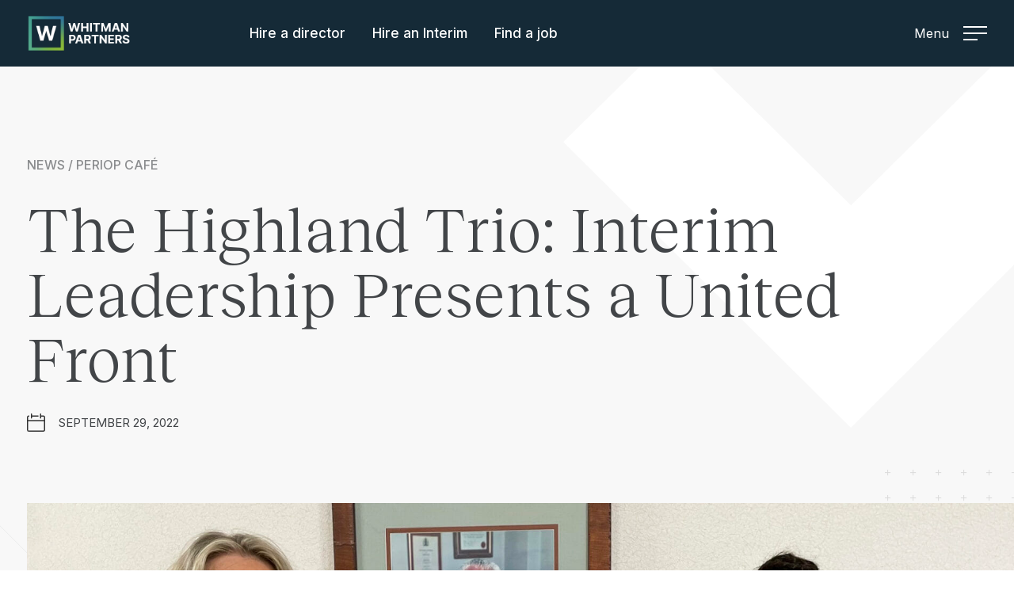

--- FILE ---
content_type: text/html; charset=UTF-8
request_url: https://whitmanpartners.com/the-highland-trio-interim-leadership-presents-a-united-front/
body_size: 12497
content:
<!DOCTYPE html>
<html lang="en-US" prefix="og: https://ogp.me/ns#">

<head>
    <title>The Highland Trio: Interim Leadership Presents a United Front &mdash; Whitman Partners</title>
    <meta charset="UTF-8" />
    <meta name="viewport" content="width=device-width" />
    <link rel="preconnect" href="https://fonts.googleapis.com">
    <link rel="preconnect" href="https://fonts.gstatic.com" crossorigin>
    <link rel="pingback" href="https://whitmanpartners.com/xmlrpc.php" />

    
<!-- Search Engine Optimization by Rank Math - https://rankmath.com/ -->
<meta name="description" content="Successful interim leadership in Surgical Services provides more than just a body to sit in the office chair. The purpose is to rebuild a once solid"/>
<meta name="robots" content="follow, index, max-snippet:-1, max-video-preview:-1, max-image-preview:large"/>
<link rel="canonical" href="https://whitmanpartners.com/the-highland-trio-interim-leadership-presents-a-united-front/" />
<meta property="og:locale" content="en_US" />
<meta property="og:type" content="article" />
<meta property="og:title" content="The Highland Trio: Interim Leadership Presents a United Front &mdash; Whitman Partners" />
<meta property="og:description" content="Successful interim leadership in Surgical Services provides more than just a body to sit in the office chair. The purpose is to rebuild a once solid" />
<meta property="og:url" content="https://whitmanpartners.com/the-highland-trio-interim-leadership-presents-a-united-front/" />
<meta property="og:site_name" content="Whitman Partners" />
<meta property="article:publisher" content="https://www.facebook.com/whitmanpartners" />
<meta property="article:tag" content="Success Stories" />
<meta property="article:section" content="Periop Café" />
<meta property="og:updated_time" content="2022-09-29T17:16:05+01:00" />
<meta property="og:image" content="https://whitmanpartners.com/wp-content/uploads/2022/09/Sheila-Tamblyn-Diana-edit.jpg" />
<meta property="og:image:secure_url" content="https://whitmanpartners.com/wp-content/uploads/2022/09/Sheila-Tamblyn-Diana-edit.jpg" />
<meta property="og:image:width" content="1920" />
<meta property="og:image:height" content="1124" />
<meta property="og:image:alt" content="Interim Leadership team at Highland Hospital" />
<meta property="og:image:type" content="image/jpeg" />
<meta property="article:published_time" content="2022-09-29T17:14:11+01:00" />
<meta property="article:modified_time" content="2022-09-29T17:16:05+01:00" />
<meta name="twitter:card" content="summary_large_image" />
<meta name="twitter:title" content="The Highland Trio: Interim Leadership Presents a United Front &mdash; Whitman Partners" />
<meta name="twitter:description" content="Successful interim leadership in Surgical Services provides more than just a body to sit in the office chair. The purpose is to rebuild a once solid" />
<meta name="twitter:site" content="@WhitmanPartners" />
<meta name="twitter:creator" content="@WhitmanPartners" />
<meta name="twitter:image" content="https://whitmanpartners.com/wp-content/uploads/2022/09/Sheila-Tamblyn-Diana-edit.jpg" />
<meta name="twitter:label1" content="Written by" />
<meta name="twitter:data1" content="Carisa Brewster" />
<meta name="twitter:label2" content="Time to read" />
<meta name="twitter:data2" content="6 minutes" />
<script type="application/ld+json" class="rank-math-schema">{"@context":"https://schema.org","@graph":[{"@type":["Person","Organization"],"@id":"https://whitmanpartners.com/#person","name":"Whitman Partners","sameAs":["https://www.facebook.com/whitmanpartners","https://twitter.com/WhitmanPartners"]},{"@type":"WebSite","@id":"https://whitmanpartners.com/#website","url":"https://whitmanpartners.com","name":"Whitman Partners","publisher":{"@id":"https://whitmanpartners.com/#person"},"inLanguage":"en-US"},{"@type":"ImageObject","@id":"https://whitmanpartners.com/wp-content/uploads/2022/09/Sheila-Tamblyn-Diana-edit.jpg","url":"https://whitmanpartners.com/wp-content/uploads/2022/09/Sheila-Tamblyn-Diana-edit.jpg","width":"1920","height":"1124","caption":"Interim Leadership team at Highland Hospital","inLanguage":"en-US"},{"@type":"BreadcrumbList","@id":"https://whitmanpartners.com/the-highland-trio-interim-leadership-presents-a-united-front/#breadcrumb","itemListElement":[{"@type":"ListItem","position":"1","item":{"@id":"https://whitmanpartners.com","name":"Home"}},{"@type":"ListItem","position":"2","item":{"@id":"https://whitmanpartners.com/category/periop-cafe/","name":"Periop Caf\u00e9"}},{"@type":"ListItem","position":"3","item":{"@id":"https://whitmanpartners.com/the-highland-trio-interim-leadership-presents-a-united-front/","name":"The Highland Trio: Interim Leadership Presents a United Front"}}]},{"@type":"WebPage","@id":"https://whitmanpartners.com/the-highland-trio-interim-leadership-presents-a-united-front/#webpage","url":"https://whitmanpartners.com/the-highland-trio-interim-leadership-presents-a-united-front/","name":"The Highland Trio: Interim Leadership Presents a United Front &mdash; Whitman Partners","datePublished":"2022-09-29T17:14:11+01:00","dateModified":"2022-09-29T17:16:05+01:00","isPartOf":{"@id":"https://whitmanpartners.com/#website"},"primaryImageOfPage":{"@id":"https://whitmanpartners.com/wp-content/uploads/2022/09/Sheila-Tamblyn-Diana-edit.jpg"},"inLanguage":"en-US","breadcrumb":{"@id":"https://whitmanpartners.com/the-highland-trio-interim-leadership-presents-a-united-front/#breadcrumb"}},{"@type":"Person","@id":"https://whitmanpartners.com/author/carisa/","name":"Carisa Brewster","url":"https://whitmanpartners.com/author/carisa/","image":{"@type":"ImageObject","@id":"https://secure.gravatar.com/avatar/9e911b64f34a9e65b7f4aa3bf59b7fed?s=96&amp;d=blank&amp;r=g","url":"https://secure.gravatar.com/avatar/9e911b64f34a9e65b7f4aa3bf59b7fed?s=96&amp;d=blank&amp;r=g","caption":"Carisa Brewster","inLanguage":"en-US"}},{"@type":"BlogPosting","headline":"The Highland Trio: Interim Leadership Presents a United Front &mdash; Whitman Partners","keywords":"interim leadership","datePublished":"2022-09-29T17:14:11+01:00","dateModified":"2022-09-29T17:16:05+01:00","articleSection":"Periop Caf\u00e9","author":{"@id":"https://whitmanpartners.com/author/carisa/","name":"Carisa Brewster"},"publisher":{"@id":"https://whitmanpartners.com/#person"},"description":"Successful interim leadership in Surgical Services provides more than just a body to sit in the office chair. The purpose is to rebuild a once solid","name":"The Highland Trio: Interim Leadership Presents a United Front &mdash; Whitman Partners","@id":"https://whitmanpartners.com/the-highland-trio-interim-leadership-presents-a-united-front/#richSnippet","isPartOf":{"@id":"https://whitmanpartners.com/the-highland-trio-interim-leadership-presents-a-united-front/#webpage"},"image":{"@id":"https://whitmanpartners.com/wp-content/uploads/2022/09/Sheila-Tamblyn-Diana-edit.jpg"},"inLanguage":"en-US","mainEntityOfPage":{"@id":"https://whitmanpartners.com/the-highland-trio-interim-leadership-presents-a-united-front/#webpage"}}]}</script>
<!-- /Rank Math WordPress SEO plugin -->

<link rel='dns-prefetch' href='//ajax.googleapis.com' />
<link rel='dns-prefetch' href='//cdn.jsdelivr.net' />
<link rel='dns-prefetch' href='//fonts.googleapis.com' />
<style id='wp-emoji-styles-inline-css' type='text/css'>

	img.wp-smiley, img.emoji {
		display: inline !important;
		border: none !important;
		box-shadow: none !important;
		height: 1em !important;
		width: 1em !important;
		margin: 0 0.07em !important;
		vertical-align: -0.1em !important;
		background: none !important;
		padding: 0 !important;
	}
</style>
<link rel='stylesheet' id='wp-block-library-css' href='https://whitmanpartners.com/wp-includes/css/dist/block-library/style.min.css?ver=6.6.4' type='text/css' media='all' />
<style id='safe-svg-svg-icon-style-inline-css' type='text/css'>
.safe-svg-cover{text-align:center}.safe-svg-cover .safe-svg-inside{display:inline-block;max-width:100%}.safe-svg-cover svg{fill:currentColor;height:100%;max-height:100%;max-width:100%;width:100%}

</style>
<style id='classic-theme-styles-inline-css' type='text/css'>
/*! This file is auto-generated */
.wp-block-button__link{color:#fff;background-color:#32373c;border-radius:9999px;box-shadow:none;text-decoration:none;padding:calc(.667em + 2px) calc(1.333em + 2px);font-size:1.125em}.wp-block-file__button{background:#32373c;color:#fff;text-decoration:none}
</style>
<style id='global-styles-inline-css' type='text/css'>
:root{--wp--preset--aspect-ratio--square: 1;--wp--preset--aspect-ratio--4-3: 4/3;--wp--preset--aspect-ratio--3-4: 3/4;--wp--preset--aspect-ratio--3-2: 3/2;--wp--preset--aspect-ratio--2-3: 2/3;--wp--preset--aspect-ratio--16-9: 16/9;--wp--preset--aspect-ratio--9-16: 9/16;--wp--preset--color--black: #000000;--wp--preset--color--cyan-bluish-gray: #abb8c3;--wp--preset--color--white: #ffffff;--wp--preset--color--pale-pink: #f78da7;--wp--preset--color--vivid-red: #cf2e2e;--wp--preset--color--luminous-vivid-orange: #ff6900;--wp--preset--color--luminous-vivid-amber: #fcb900;--wp--preset--color--light-green-cyan: #7bdcb5;--wp--preset--color--vivid-green-cyan: #00d084;--wp--preset--color--pale-cyan-blue: #8ed1fc;--wp--preset--color--vivid-cyan-blue: #0693e3;--wp--preset--color--vivid-purple: #9b51e0;--wp--preset--gradient--vivid-cyan-blue-to-vivid-purple: linear-gradient(135deg,rgba(6,147,227,1) 0%,rgb(155,81,224) 100%);--wp--preset--gradient--light-green-cyan-to-vivid-green-cyan: linear-gradient(135deg,rgb(122,220,180) 0%,rgb(0,208,130) 100%);--wp--preset--gradient--luminous-vivid-amber-to-luminous-vivid-orange: linear-gradient(135deg,rgba(252,185,0,1) 0%,rgba(255,105,0,1) 100%);--wp--preset--gradient--luminous-vivid-orange-to-vivid-red: linear-gradient(135deg,rgba(255,105,0,1) 0%,rgb(207,46,46) 100%);--wp--preset--gradient--very-light-gray-to-cyan-bluish-gray: linear-gradient(135deg,rgb(238,238,238) 0%,rgb(169,184,195) 100%);--wp--preset--gradient--cool-to-warm-spectrum: linear-gradient(135deg,rgb(74,234,220) 0%,rgb(151,120,209) 20%,rgb(207,42,186) 40%,rgb(238,44,130) 60%,rgb(251,105,98) 80%,rgb(254,248,76) 100%);--wp--preset--gradient--blush-light-purple: linear-gradient(135deg,rgb(255,206,236) 0%,rgb(152,150,240) 100%);--wp--preset--gradient--blush-bordeaux: linear-gradient(135deg,rgb(254,205,165) 0%,rgb(254,45,45) 50%,rgb(107,0,62) 100%);--wp--preset--gradient--luminous-dusk: linear-gradient(135deg,rgb(255,203,112) 0%,rgb(199,81,192) 50%,rgb(65,88,208) 100%);--wp--preset--gradient--pale-ocean: linear-gradient(135deg,rgb(255,245,203) 0%,rgb(182,227,212) 50%,rgb(51,167,181) 100%);--wp--preset--gradient--electric-grass: linear-gradient(135deg,rgb(202,248,128) 0%,rgb(113,206,126) 100%);--wp--preset--gradient--midnight: linear-gradient(135deg,rgb(2,3,129) 0%,rgb(40,116,252) 100%);--wp--preset--font-size--small: 13px;--wp--preset--font-size--medium: 20px;--wp--preset--font-size--large: 36px;--wp--preset--font-size--x-large: 42px;--wp--preset--spacing--20: 0.44rem;--wp--preset--spacing--30: 0.67rem;--wp--preset--spacing--40: 1rem;--wp--preset--spacing--50: 1.5rem;--wp--preset--spacing--60: 2.25rem;--wp--preset--spacing--70: 3.38rem;--wp--preset--spacing--80: 5.06rem;--wp--preset--shadow--natural: 6px 6px 9px rgba(0, 0, 0, 0.2);--wp--preset--shadow--deep: 12px 12px 50px rgba(0, 0, 0, 0.4);--wp--preset--shadow--sharp: 6px 6px 0px rgba(0, 0, 0, 0.2);--wp--preset--shadow--outlined: 6px 6px 0px -3px rgba(255, 255, 255, 1), 6px 6px rgba(0, 0, 0, 1);--wp--preset--shadow--crisp: 6px 6px 0px rgba(0, 0, 0, 1);}:where(.is-layout-flex){gap: 0.5em;}:where(.is-layout-grid){gap: 0.5em;}body .is-layout-flex{display: flex;}.is-layout-flex{flex-wrap: wrap;align-items: center;}.is-layout-flex > :is(*, div){margin: 0;}body .is-layout-grid{display: grid;}.is-layout-grid > :is(*, div){margin: 0;}:where(.wp-block-columns.is-layout-flex){gap: 2em;}:where(.wp-block-columns.is-layout-grid){gap: 2em;}:where(.wp-block-post-template.is-layout-flex){gap: 1.25em;}:where(.wp-block-post-template.is-layout-grid){gap: 1.25em;}.has-black-color{color: var(--wp--preset--color--black) !important;}.has-cyan-bluish-gray-color{color: var(--wp--preset--color--cyan-bluish-gray) !important;}.has-white-color{color: var(--wp--preset--color--white) !important;}.has-pale-pink-color{color: var(--wp--preset--color--pale-pink) !important;}.has-vivid-red-color{color: var(--wp--preset--color--vivid-red) !important;}.has-luminous-vivid-orange-color{color: var(--wp--preset--color--luminous-vivid-orange) !important;}.has-luminous-vivid-amber-color{color: var(--wp--preset--color--luminous-vivid-amber) !important;}.has-light-green-cyan-color{color: var(--wp--preset--color--light-green-cyan) !important;}.has-vivid-green-cyan-color{color: var(--wp--preset--color--vivid-green-cyan) !important;}.has-pale-cyan-blue-color{color: var(--wp--preset--color--pale-cyan-blue) !important;}.has-vivid-cyan-blue-color{color: var(--wp--preset--color--vivid-cyan-blue) !important;}.has-vivid-purple-color{color: var(--wp--preset--color--vivid-purple) !important;}.has-black-background-color{background-color: var(--wp--preset--color--black) !important;}.has-cyan-bluish-gray-background-color{background-color: var(--wp--preset--color--cyan-bluish-gray) !important;}.has-white-background-color{background-color: var(--wp--preset--color--white) !important;}.has-pale-pink-background-color{background-color: var(--wp--preset--color--pale-pink) !important;}.has-vivid-red-background-color{background-color: var(--wp--preset--color--vivid-red) !important;}.has-luminous-vivid-orange-background-color{background-color: var(--wp--preset--color--luminous-vivid-orange) !important;}.has-luminous-vivid-amber-background-color{background-color: var(--wp--preset--color--luminous-vivid-amber) !important;}.has-light-green-cyan-background-color{background-color: var(--wp--preset--color--light-green-cyan) !important;}.has-vivid-green-cyan-background-color{background-color: var(--wp--preset--color--vivid-green-cyan) !important;}.has-pale-cyan-blue-background-color{background-color: var(--wp--preset--color--pale-cyan-blue) !important;}.has-vivid-cyan-blue-background-color{background-color: var(--wp--preset--color--vivid-cyan-blue) !important;}.has-vivid-purple-background-color{background-color: var(--wp--preset--color--vivid-purple) !important;}.has-black-border-color{border-color: var(--wp--preset--color--black) !important;}.has-cyan-bluish-gray-border-color{border-color: var(--wp--preset--color--cyan-bluish-gray) !important;}.has-white-border-color{border-color: var(--wp--preset--color--white) !important;}.has-pale-pink-border-color{border-color: var(--wp--preset--color--pale-pink) !important;}.has-vivid-red-border-color{border-color: var(--wp--preset--color--vivid-red) !important;}.has-luminous-vivid-orange-border-color{border-color: var(--wp--preset--color--luminous-vivid-orange) !important;}.has-luminous-vivid-amber-border-color{border-color: var(--wp--preset--color--luminous-vivid-amber) !important;}.has-light-green-cyan-border-color{border-color: var(--wp--preset--color--light-green-cyan) !important;}.has-vivid-green-cyan-border-color{border-color: var(--wp--preset--color--vivid-green-cyan) !important;}.has-pale-cyan-blue-border-color{border-color: var(--wp--preset--color--pale-cyan-blue) !important;}.has-vivid-cyan-blue-border-color{border-color: var(--wp--preset--color--vivid-cyan-blue) !important;}.has-vivid-purple-border-color{border-color: var(--wp--preset--color--vivid-purple) !important;}.has-vivid-cyan-blue-to-vivid-purple-gradient-background{background: var(--wp--preset--gradient--vivid-cyan-blue-to-vivid-purple) !important;}.has-light-green-cyan-to-vivid-green-cyan-gradient-background{background: var(--wp--preset--gradient--light-green-cyan-to-vivid-green-cyan) !important;}.has-luminous-vivid-amber-to-luminous-vivid-orange-gradient-background{background: var(--wp--preset--gradient--luminous-vivid-amber-to-luminous-vivid-orange) !important;}.has-luminous-vivid-orange-to-vivid-red-gradient-background{background: var(--wp--preset--gradient--luminous-vivid-orange-to-vivid-red) !important;}.has-very-light-gray-to-cyan-bluish-gray-gradient-background{background: var(--wp--preset--gradient--very-light-gray-to-cyan-bluish-gray) !important;}.has-cool-to-warm-spectrum-gradient-background{background: var(--wp--preset--gradient--cool-to-warm-spectrum) !important;}.has-blush-light-purple-gradient-background{background: var(--wp--preset--gradient--blush-light-purple) !important;}.has-blush-bordeaux-gradient-background{background: var(--wp--preset--gradient--blush-bordeaux) !important;}.has-luminous-dusk-gradient-background{background: var(--wp--preset--gradient--luminous-dusk) !important;}.has-pale-ocean-gradient-background{background: var(--wp--preset--gradient--pale-ocean) !important;}.has-electric-grass-gradient-background{background: var(--wp--preset--gradient--electric-grass) !important;}.has-midnight-gradient-background{background: var(--wp--preset--gradient--midnight) !important;}.has-small-font-size{font-size: var(--wp--preset--font-size--small) !important;}.has-medium-font-size{font-size: var(--wp--preset--font-size--medium) !important;}.has-large-font-size{font-size: var(--wp--preset--font-size--large) !important;}.has-x-large-font-size{font-size: var(--wp--preset--font-size--x-large) !important;}
:where(.wp-block-post-template.is-layout-flex){gap: 1.25em;}:where(.wp-block-post-template.is-layout-grid){gap: 1.25em;}
:where(.wp-block-columns.is-layout-flex){gap: 2em;}:where(.wp-block-columns.is-layout-grid){gap: 2em;}
:root :where(.wp-block-pullquote){font-size: 1.5em;line-height: 1.6;}
</style>
<link rel='stylesheet' id='google-fonts-css' href='https://fonts.googleapis.com/css2?family=Inter%3Awght%40200%3B400%3B500%3B600%3B700&#038;display=swap&#038;ver=1.0.0' type='text/css' media='all' />
<link rel='stylesheet' id='main-styles-css' href='https://whitmanpartners.com/wp-content/themes/whitman-partners/dist/main.min.css?ver=2276881751975363' type='text/css' media='all' />
<link rel="https://api.w.org/" href="https://whitmanpartners.com/wp-json/" /><link rel="alternate" title="JSON" type="application/json" href="https://whitmanpartners.com/wp-json/wp/v2/posts/5371" /><link rel="EditURI" type="application/rsd+xml" title="RSD" href="https://whitmanpartners.com/xmlrpc.php?rsd" />
<link rel='shortlink' href='https://whitmanpartners.com/?p=5371' />
<link rel="alternate" title="oEmbed (JSON)" type="application/json+oembed" href="https://whitmanpartners.com/wp-json/oembed/1.0/embed?url=https%3A%2F%2Fwhitmanpartners.com%2Fthe-highland-trio-interim-leadership-presents-a-united-front%2F" />
<link rel="alternate" title="oEmbed (XML)" type="text/xml+oembed" href="https://whitmanpartners.com/wp-json/oembed/1.0/embed?url=https%3A%2F%2Fwhitmanpartners.com%2Fthe-highland-trio-interim-leadership-presents-a-united-front%2F&#038;format=xml" />
<script type='text/javascript' data-cfasync='false'>var _mmunch = {'front': false, 'page': false, 'post': false, 'category': false, 'author': false, 'search': false, 'attachment': false, 'tag': false};_mmunch['post'] = true; _mmunch['postData'] = {"ID":5371,"post_name":"the-highland-trio-interim-leadership-presents-a-united-front","post_title":"The Highland Trio: Interim Leadership Presents a United Front","post_type":"post","post_author":"8","post_status":"publish"}; _mmunch['postCategories'] = [{"term_id":1,"name":"Periop Caf\u00e9","slug":"periop-cafe","term_group":0,"term_taxonomy_id":1,"taxonomy":"category","description":"","parent":0,"count":133,"filter":"raw","term_order":"1","cat_ID":1,"category_count":133,"category_description":"","cat_name":"Periop Caf\u00e9","category_nicename":"periop-cafe","category_parent":0}]; _mmunch['postTags'] = [{"term_id":24,"name":"Success Stories","slug":"success-stories","term_group":0,"term_taxonomy_id":24,"taxonomy":"post_tag","description":"","parent":0,"count":4,"filter":"raw","term_order":"0"}]; _mmunch['postAuthor'] = {"name":"Carisa Brewster","ID":8};</script><script data-cfasync="false" src="//a.mailmunch.co/app/v1/site.js" id="mailmunch-script" data-plugin="cc_mm" data-mailmunch-site-id="1082049" async></script>		<script type="text/javascript">
				(function(c,l,a,r,i,t,y){
					c[a]=c[a]||function(){(c[a].q=c[a].q||[]).push(arguments)};t=l.createElement(r);t.async=1;
					t.src="https://www.clarity.ms/tag/"+i+"?ref=wordpress";y=l.getElementsByTagName(r)[0];y.parentNode.insertBefore(t,y);
				})(window, document, "clarity", "script", "lbjwn0hgwq");
		</script>
		<script type="text/javascript" id="google_gtagjs" src="https://www.googletagmanager.com/gtag/js?id=G-7G9WSETKNC" async="async"></script>
<script type="text/javascript" id="google_gtagjs-inline">
/* <![CDATA[ */
window.dataLayer = window.dataLayer || [];function gtag(){dataLayer.push(arguments);}gtag('js', new Date());gtag('config', 'G-7G9WSETKNC', {} );
/* ]]> */
</script>
<link rel="icon" href="https://whitmanpartners.com/wp-content/uploads/2025/07/cropped-favicon-new-32x32.png" sizes="32x32" />
<link rel="icon" href="https://whitmanpartners.com/wp-content/uploads/2025/07/cropped-favicon-new-192x192.png" sizes="192x192" />
<link rel="apple-touch-icon" href="https://whitmanpartners.com/wp-content/uploads/2025/07/cropped-favicon-new-180x180.png" />
<meta name="msapplication-TileImage" content="https://whitmanpartners.com/wp-content/uploads/2025/07/cropped-favicon-new-270x270.png" />
    <script>
        document.addEventListener('facetwp-refresh', function() {
            if ('undefined' !== typeof FWP && 'undefined' !== typeof FWP.hooks) {
                FWP.hooks.addFilter('facetwp_map/fit_bounds', function(fit_bounds) {
                    return false; // force the custom lat/lng/zoom on every refresh
                });
            }
        });
    </script>
		<style type="text/css" id="wp-custom-css">
			@media (min-width: 992px){
 .inner-link {
		display: inline-block!important;
	}
}
.jobs-page__listings__results__result__details .cover-link {
	right: -60px!important;
}		</style>
		
    <!-- Flush Safari cache -->
    <script>
        (function() {
            window.onpageshow = function(event) {
                if (event.persisted) {
                    window.location.reload();
                }
            };
        })();
    </script>
</head>

<body class="post-template-default single single-post postid-5371 single-format-standard default-header">
    
        <div id="SiteLoader" class="loader"></div>

    <div class="main-menu">
        <div class="main-menu__bg-panel main-menu__bg-panel--left"></div>
        <div class="main-menu__bg-panel main-menu__bg-panel--right">
            <span class="dot-repeat"></span>
        </div>

        <div class="site-container main-menu__row">
            <nav class="main-menu__navigation">
                <ul id="menu-main-menu" class="main-menu__navigation__items"><li id="menu-item-253" class="menu-item menu-item-type-post_type menu-item-object-page menu-item-253"><a href="https://whitmanpartners.com/jobs/">Find a Job</a></li>
<li id="menu-item-17291" class="menu-item menu-item-type-post_type menu-item-object-page menu-item-17291"><a href="https://whitmanpartners.com/hire-a-director-of-surgical-services/">Hire a Director</a></li>
<li id="menu-item-17244" class="menu-item menu-item-type-post_type menu-item-object-page menu-item-17244"><a href="https://whitmanpartners.com/hire-an-interim/">Hire an Interim</a></li>
<li id="menu-item-254" class="menu-item menu-item-type-post_type menu-item-object-page menu-item-254"><a href="https://whitmanpartners.com/community/">Community</a></li>
<li id="menu-item-50" class="menu-item menu-item-type-post_type menu-item-object-page current_page_parent menu-item-50"><a href="https://whitmanpartners.com/news-updates/">News + Updates</a></li>
<li id="menu-item-219" class="menu-item menu-item-type-post_type menu-item-object-page menu-item-219"><a href="https://whitmanpartners.com/diversity/">Diversity</a></li>
<li id="menu-item-45" class="menu-item menu-item-type-post_type menu-item-object-page menu-item-45"><a href="https://whitmanpartners.com/contact/">Contact</a></li>
<li id="menu-item-217" class="menu-item menu-item-type-post_type menu-item-object-page menu-item-217"><a href="https://whitmanpartners.com/about/">About + Team</a></li>
<li id="menu-item-218" class="menu-item menu-item-type-post_type menu-item-object-page menu-item-218"><a href="https://whitmanpartners.com/careers/">Work at Whitman</a></li>
</ul>            </nav>
            <div class="main-menu__latest">
                <div class="main-menu__latest__title">
                    <p>The Latest</p>
                    <a class="arrow-link" href="https://whitmanpartners.com/news-updates/">View all</a>
                </div>

                
                                    <div class="main-menu__latest__entries">
                                                    <div class="main-menu__latest__entries__entry js-hover">
                                <a href="https://whitmanpartners.com/lessons-from-or-manager-2025/" title="Lessons from OR Manager 2025">
                                                                        <span class="main-menu__latest__entries__entry__indicator main-menu__latest__entries__entry__indicator--event">News</span>
                                    <span class="main-menu__latest__entries__entry__date">06.11.2025</span>

                                    <figure class="main-menu__latest__entries__entry__thumbnail">
                                        <img width="150" height="150" src="https://whitmanpartners.com/wp-content/uploads/2025/11/IMG_3009-150x150.jpeg" class="" alt="OR Manager" decoding="async" srcset="https://whitmanpartners.com/wp-content/uploads/2025/11/IMG_3009-150x150.jpeg 150w, https://whitmanpartners.com/wp-content/uploads/2025/11/IMG_3009-240x240.jpeg 240w" sizes="(max-width: 150px) 100vw, 150px" />                                    </figure>

                                    <div class="main-menu__latest__entries__entry__text">
                                        <p>Lessons from OR Manager 2025</p>
                                    </div>
                                </a>
                            </div>
                                                    <div class="main-menu__latest__entries__entry js-hover">
                                <a href="https://whitmanpartners.com/we-polled-55-or-leaders-on-the-future-skills-of-surgical-leadership/" title="We Polled 55 OR Leaders on the Future Skills of Surgical Leadership">
                                                                        <span class="main-menu__latest__entries__entry__indicator main-menu__latest__entries__entry__indicator--event">News</span>
                                    <span class="main-menu__latest__entries__entry__date">01.11.2025</span>

                                    <figure class="main-menu__latest__entries__entry__thumbnail">
                                        <img width="150" height="150" src="https://whitmanpartners.com/wp-content/uploads/2025/11/1761929879842-150x150.jpeg" class="" alt="" decoding="async" srcset="https://whitmanpartners.com/wp-content/uploads/2025/11/1761929879842-150x150.jpeg 150w, https://whitmanpartners.com/wp-content/uploads/2025/11/1761929879842-240x240.jpeg 240w" sizes="(max-width: 150px) 100vw, 150px" />                                    </figure>

                                    <div class="main-menu__latest__entries__entry__text">
                                        <p>We Polled 55 OR Leaders on the Future Skills of Surgical Leadership</p>
                                    </div>
                                </a>
                            </div>
                                                    <div class="main-menu__latest__entries__entry js-hover">
                                <a href="https://whitmanpartners.com/key-insights-on-building-strong-operating-room-cultures/" title="Key Insights on Building Strong Operating Room Cultures">
                                                                        <span class="main-menu__latest__entries__entry__indicator main-menu__latest__entries__entry__indicator--event">News</span>
                                    <span class="main-menu__latest__entries__entry__date">01.10.2025</span>

                                    <figure class="main-menu__latest__entries__entry__thumbnail">
                                        <img width="150" height="150" src="https://whitmanpartners.com/wp-content/uploads/2025/11/1760715807057-150x150.jpeg" class="" alt="" decoding="async" srcset="https://whitmanpartners.com/wp-content/uploads/2025/11/1760715807057-150x150.jpeg 150w, https://whitmanpartners.com/wp-content/uploads/2025/11/1760715807057-240x240.jpeg 240w" sizes="(max-width: 150px) 100vw, 150px" />                                    </figure>

                                    <div class="main-menu__latest__entries__entry__text">
                                        <p>Key Insights on Building Strong Operating Room Cultures</p>
                                    </div>
                                </a>
                            </div>
                                            </div>
                            </div>
        </div>
    </div>

    <div class="site-wrapper" id="SiteWrapper" data-scroll-container>
        
                    <header class="site-header" id="SiteHeader">
                <div class="site-header__inner">
                    <div class="site-header__row">
                        <a href="https://whitmanpartners.com" class="site-logo">
                            <span class="text-replace">Whitman Partners</span>
                        </a>

                        <nav class="site-header__menu">
                            <ul id="menu-header-menu" class="site-header__menu__items"><li id="menu-item-256" class="menu-item menu-item-type-post_type menu-item-object-page menu-item-256"><a href="https://whitmanpartners.com/hire-a-director-of-surgical-services/">Hire a director</a></li>
<li id="menu-item-17559" class="menu-item menu-item-type-post_type menu-item-object-page menu-item-17559"><a href="https://whitmanpartners.com/hire-an-interim/">Hire an Interim</a></li>
<li id="menu-item-255" class="menu-item menu-item-type-post_type menu-item-object-page menu-item-255"><a href="https://whitmanpartners.com/jobs/">Find a job</a></li>
</ul>                        </nav>

                        
                        <a id="MenuToggle" href="javascript:;" class="site-header__menu-toggle">Menu <span class="site-header__menu-toggle__bars"><span></span></span></a>
                    </div>
                </div>
            </header>
        
        <main class="site-main">

<section class="news-post">
    <div class="news-post__introduction" data-scroll-section>
        <div class="site-container">
            <div class="news-post__introduction__text" data-aos="fade-up">
                <p class="news-post__introduction__text__breadcrumb">News / Periop Café</p>                <h1>The Highland Trio: Interim Leadership Presents a United Front</h1>
                <span class="news-post__introduction__text__date">
                    September 29, 2022                </span>
            </div>

                            <figure class="news-post__introduction__image" data-aos="fade-up">
                    <span class="plus-repeat" data-scroll data-scroll-speed="0.5"></span>
                    <div class="news-post__introduction__image__background"  style="background-image: url('https://whitmanpartners.com/wp-content/uploads/2022/09/Sheila-Tamblyn-Diana-edit.jpg');"></div>
                </figure>
                    </div>
    </div>

    <div class="news-post__content" data-scroll-section>
        <div class="site-container">
            <article class="news-post__content__article post-5371 post type-post status-publish format-standard has-post-thumbnail hentry category-periop-cafe tag-success-stories" data-aos="fade-up">
                <div class="news-post__content__side-share">
                    <p>Share</p>
                    <a class="facebook" href="http://www.facebook.com/sharer.php?u=https://whitmanpartners.com/the-highland-trio-interim-leadership-presents-a-united-front/&t=Check this out: The Highland Trio: Interim Leadership Presents a United Front" onclick="javascript:window.open(this.href, '', 'menubar=no,toolbar=no,resizable=yes,scrollbars=yes,height=600,width=600'); return false;"></a>
                    <a class="twitter" href="https://twitter.com/share?text=Check this out: The Highland Trio: Interim Leadership Presents a United Front&url=https://whitmanpartners.com/the-highland-trio-interim-leadership-presents-a-united-front/" onclick="javascript:window.open(this.href, '', 'menubar=no,toolbar=no,resizable=yes,scrollbars=yes,height=600,width=600'); return false;"></a>
                    <a class="linkedin" href="http://www.linkedin.com/shareArticle?mini=true&url=https://whitmanpartners.com/the-highland-trio-interim-leadership-presents-a-united-front/&title=The Highland Trio: Interim Leadership Presents a United Front&summary=&source=Whitman Partners" onclick="javascript:window.open(this.href, '', 'menubar=no,toolbar=no,resizable=yes,scrollbars=yes,height=600,width=600'); return false;"></a>
                    <a class="link" href="mailto:?subject=Check this out: The Highland Trio: Interim Leadership Presents a United Front&body=https://whitmanpartners.com/the-highland-trio-interim-leadership-presents-a-united-front/" onclick="javascript:return;"></a>
                </div>

                <h2 class="news-post__content__title">The Highland Trio: Interim Leadership Presents a United Front</h2>

                <div class='mailmunch-forms-before-post' style='display: none !important;'></div>
<p>Successful interim leadership in Surgical Services provides more than just a body to sit in the office chair. The purpose is to rebuild a once solid foundation that, for whatever reason, has begun to crack. This was the situation facing Highland Hospital in Oakland, CA. A revolving door of leadership that made superficial changes, eventually overhauled by each new department head, did not help matters.&nbsp;</p>



<p>That began to change when Whitman Partners placed Director of Surgical Services Sheila Grumbach, Manager Diana Potenza, and Educator Tamblyn Johnson in interim roles at Highland. They not only took the wheel but marked a destination and mapped out how to get there.&nbsp;</p>



<p><strong>Trust Issues</strong>&nbsp;</p>



<p>&#8220;The staff had been through several different directors and felt a sense of detachment,&#8221; Johnson says, who had been brought on by Whitman in July 2020. &#8220;Everything changed every time they got a new leader. From what I understood, they would have their own agenda and not keep their eye on what was in the department&#8217;s best interest.&#8221;&nbsp;</p>



<p>Johnson brought the department up to speed on perioperative education, then left. In the fall of 2021, she was called back in the same capacity and met Grumbach, the new interim director.&nbsp;</p>



<p>&#8220;She let us own our positions, trusted us to know what to do,&#8221; Johnson says. &#8220;It was the first time we had leadership meetings. She was a breath of fresh air. It has been wonderful.&#8221;&nbsp;&nbsp;</p>



<blockquote class="wp-block-quote is-layout-flow wp-block-quote-is-layout-flow"><p>It was the first time we had leadership meetings.</p></blockquote>



<p>When Grumbach had to hire a perioperative manager, she was impressed with Potenza because she had the same level of experience and expertise as herself and Johnson. This meant Grumbach wouldn&#8217;t need to manage her every step of the way.&nbsp;&nbsp;</p>



<p><strong>Policy Says…</strong>&nbsp;</p>



<p>Now a team, Grumbach, Johnson, and Potenza had to show staff that they were vested in the department&#8217;s success and were there to support them. While it took little time to win most of them over, some staff did pushback. One of the main issues was understanding hospital policies and procedures. One of the first things Grumbach had to make clear was that everything they were being educated on came from hospital policies. She was not bringing anything new to the table.&nbsp;</p>



<blockquote class="wp-block-quote is-layout-flow wp-block-quote-is-layout-flow"><p>One of the first things Grumbach had to make clear was that everything they were being educated on came from hospital policies. She was not bringing anything new to the table.&nbsp;</p></blockquote>



<p>&#8220;The question was, how do we know that we&#8217;re doing what we&#8217;re supposed to? That&#8217;s when we started turning things around,&#8221; Grumbach says.&nbsp;&nbsp;&nbsp;&nbsp;</p>



<p>An example of their teamwork relates to the PPE policy due to COVID. Grumbach said they noticed that some staff incorrectly masked when caring for patients. After having reminder discussions, the leadership team decided to put it in writing for the employee to acknowledge so that they had a record. But during these discussions, they discovered that recovery room nurses were doing nasal swabbing on patients. Supervisors told them they needed patients&#8217; COVID status before they were assigned a bed (they would often come from the emergency department). However, the recovery room nurses were not trained to do that. Tamblyn got right on it, engaging the needed resources to get that training done, policy reviewed, and signed by all (which included stopping people from nasal swabbing if they had not been trained). Potenza and Grumbach backed her up by talking to staff one-on-one if they had to.&nbsp;&nbsp;</p>



<p>So they were prepared when someone made an anonymous complaint to California OSHA that someone was exposed to COVID. They investigated the situation, and the hospital had proof that the entire staff had signed documentation that they understood the PPE policy and associated responsibilities. The hospital did its due diligence.&nbsp;</p>



<p>&#8220;It&#8217;s truly a three-pronged approach,&#8221; Grumbach says. &#8220;Sometimes we overlap, but for the most part, Tamblyn will tell me, &#8216;I got this.&#8217; Diana is there in her scrubs, walking about in all the areas, and she knows what&#8217;s going on.&#8221;&nbsp;</p><div class='mailmunch-forms-in-post-middle' style='display: none !important;'></div>



<p><strong>Roles and Responsibilities&nbsp;</strong>&nbsp;</p>



<p>&#8220;When I first came in, I would walk around, and everybody would scatter,&#8221; Potenza says. &#8220;One of the things that I&#8217;m proud of is the charge nurses. I&#8217;m trying to help and develop them so they can take charge and feel confident in what they do. We still have a long way to go, but they are much better than six months ago.&#8221;&nbsp;&nbsp;</p>



<blockquote class="wp-block-quote is-layout-flow wp-block-quote-is-layout-flow"><p>One of the things that I&#8217;m proud of is the charge nurses. I&#8217;m trying to help and develop them so they can take charge and feel confident in what they do.</p></blockquote>



<p>&#8220;One of Diana&#8217;s goals, when she came in, was to review roles and responsibilities,&#8221; Grumbach says. &#8220;She began having charge nurse meetings, which did not exist before we came in. This included leadership development, coaching, and mentoring, in addition to things like improving communication between shifts. She brought in this change of shift tool that made a tremendous difference in handing off communication and ensuring continuity of collaboration and coordination between shifts.&#8221;&nbsp;&nbsp;</p>



<p>Johnson says that another important element that makes their partnership successful is that they are self-confident in their roles, even though both Potenza and Johnson have director experience.&nbsp;&nbsp;</p>



<p>&#8220;I don&#8217;t have a problem filling in as a manager or educator. I&#8217;m good at whatever position you put me in,&#8221; Johnson says. &#8220;I think respect towards each other and being able to stay in your lane and do the job you&#8217;re called to do now is a big factor for all of us.&#8221;&nbsp;</p>



<p><strong>What They Appreciate About One Another</strong>&nbsp;</p>



<p>&#8220;Tamblyn is a great resource person,&#8221; Potenza says. &#8220;If I have any doubt on what we should put in a policy or how we should present it to staff, I go to her. She is extremely knowledgeable. We also have good laughs with our team. I think it&#8217;s important to be able to laugh because it brings stress down, and you say to yourself, &#8216;Tomorrow is another day.&#8217; Sheila is very calm and cool. She is such a pleasure to work with.&#8221;&nbsp;</p>



<p>&#8220;Sheila doesn&#8217;t let anything ruffle her feathers,&#8221; Johnson says. &#8220;Her presence speaks volumes. I have never seen her become unglued about anything, and sometimes she has reason to. I&#8217;m learning that from her, that calmness. I also like that even though I am the educator, both Diana and Sheila give me a little more of a leadership role with them.&#8221;&nbsp;</p>



<p>&#8220;I don&#8217;t know if I&#8217;ll ever get this kind of collaboration again,&#8221; Grumbach says. &#8220;There are no hidden agendas. There is honesty and transparency. Tamblyn has that energy and fortitude you need as an educator. That is priceless. I can make a decision and say this is what we&#8217;re doing, and Diana is so gracious. All of us have that diversity of backgrounds as directors, managers, and educators, which helps us be better in our roles because we don&#8217;t have to have 50 conversations about something. We all have that global, high-level view.&#8221;&nbsp;</p>



<blockquote class="wp-block-quote is-layout-flow wp-block-quote-is-layout-flow"><p>Interim management is much different from travel nursing. It&#8217;s not something we&#8217;re trying out. We&#8217;re here for as long as the hospital needs us.</p></blockquote>



<p>&#8220;Interim management is much different from travel nursing,&#8221; Potenza says. &#8220;Even though our contracts might be three months, six months, or a year, we have chosen this as a profession. It&#8217;s not something we&#8217;re trying out. We&#8217;re here for as long as the hospital needs us.&#8221;&nbsp;</p>



<p>Does your OR department have a story to share? Contact <a href="mailto:carisa.brewster@whitmanpartners.com">Carisa Brewster</a>, Staff Writer at Whitman Partners.</p>
<div class='mailmunch-forms-after-post' style='display: none !important;'></div>
                <div class="news-post__content__share" data-aos="fade-up">
                    <p>Share this post</p>
                    <a class="facebook" href="http://www.facebook.com/sharer.php?u=https://whitmanpartners.com/the-highland-trio-interim-leadership-presents-a-united-front/&t=Check this out: The Highland Trio: Interim Leadership Presents a United Front" onclick="javascript:window.open(this.href, '', 'menubar=no,toolbar=no,resizable=yes,scrollbars=yes,height=600,width=600'); return false;"></a>
                    <a class="twitter" href="https://twitter.com/share?text=Check this out: The Highland Trio: Interim Leadership Presents a United Front&url=https://whitmanpartners.com/the-highland-trio-interim-leadership-presents-a-united-front/" onclick="javascript:window.open(this.href, '', 'menubar=no,toolbar=no,resizable=yes,scrollbars=yes,height=600,width=600'); return false;"></a>
                    <a class="linkedin" href="http://www.linkedin.com/shareArticle?mini=true&url=https://whitmanpartners.com/the-highland-trio-interim-leadership-presents-a-united-front/&title=The Highland Trio: Interim Leadership Presents a United Front&summary=&source=Whitman Partners" onclick="javascript:window.open(this.href, '', 'menubar=no,toolbar=no,resizable=yes,scrollbars=yes,height=600,width=600'); return false;"></a>
                    <a class="link" href="mailto:?subject=Check this out: The Highland Trio: Interim Leadership Presents a United Front&body=https://whitmanpartners.com/the-highland-trio-interim-leadership-presents-a-united-front/" onclick="javascript:return;"></a>
                </div>

                <div class="news-post__content__author">
                    <div class="news-post__content__author__details">
                        <figure>
                            <img width="70" height="70" src="https://whitmanpartners.com/wp-content/uploads/2022/09/Carisa-author-newwebsite.png" class="" alt="" decoding="async" />                        </figure>

                        <p><strong>Carisa Brewster</strong></p>
                    </div>

                                            <p class="news-post__content__author__more">More News</p>

                        <ul>
                                                                <li><a href="https://whitmanpartners.com/leiran-cornish-nursing-leadership-journey/">Nursing Leadership Transformation: Leiran Cornish's Impactful Coast-to-Coast Journey</a></li>
                                                                <li><a href="https://whitmanpartners.com/optimizing-perioperative-precision-integrating-skills-training-best-practices/">Optimizing Perioperative Precision: Integrating Skills, Training, and Best Practices</a></li>
                                                                <li><a href="https://whitmanpartners.com/adapting-thriving-talent-retention-post-pandemic-healthcare/">Adapting and Thriving: Talent Retention in the Post-Pandemic Workplace</a></li>
                                                    </ul>
                                    </div>
            </article>
        </div>
    </div>

            <div class="news-post__related" data-scroll-section>
            <div class="site-container">
                <h3 class="news-post__related__heading" data-aos="fade-up">Related Articles</h3>
                <div class="news-post__related__carousel slick-slider" data-aos="fade-up">
                                                                    <div class="news-post__related__carousel__slide slick-slide">
                            <a href="https://whitmanpartners.com/lessons-from-or-manager-2025/" class="news-post__related__post js-parent-hover">
                                <div class="news-post__related__post__meta">
                                    <span>News</span>
                                    <p>November 6, 2025</p>                                </div>

                                <figure class="std">
                                    <img width="150" height="150" src="https://whitmanpartners.com/wp-content/uploads/2025/11/IMG_3009-150x150.jpeg" class="" alt="OR Manager" decoding="async" loading="lazy" srcset="https://whitmanpartners.com/wp-content/uploads/2025/11/IMG_3009-150x150.jpeg 150w, https://whitmanpartners.com/wp-content/uploads/2025/11/IMG_3009-240x240.jpeg 240w" sizes="(max-width: 150px) 100vw, 150px" />                                </figure>

                                <h3>Lessons from OR Manager 2025</h3>

                                <span class="arrow-link">Read post</span>
                            </a>
                        </div>
                                                                    <div class="news-post__related__carousel__slide slick-slide">
                            <a href="https://whitmanpartners.com/we-polled-55-or-leaders-on-the-future-skills-of-surgical-leadership/" class="news-post__related__post js-parent-hover">
                                <div class="news-post__related__post__meta">
                                    <span>News</span>
                                    <p>November 1, 2025</p>                                </div>

                                <figure class="std">
                                    <img width="150" height="150" src="https://whitmanpartners.com/wp-content/uploads/2025/11/1761929879842-150x150.jpeg" class="" alt="" decoding="async" loading="lazy" srcset="https://whitmanpartners.com/wp-content/uploads/2025/11/1761929879842-150x150.jpeg 150w, https://whitmanpartners.com/wp-content/uploads/2025/11/1761929879842-240x240.jpeg 240w" sizes="(max-width: 150px) 100vw, 150px" />                                </figure>

                                <h3>We Polled 55 OR Leaders on the Future Skills of Surgical Leadership</h3>

                                <span class="arrow-link">Read post</span>
                            </a>
                        </div>
                                                                    <div class="news-post__related__carousel__slide slick-slide">
                            <a href="https://whitmanpartners.com/key-insights-on-building-strong-operating-room-cultures/" class="news-post__related__post js-parent-hover">
                                <div class="news-post__related__post__meta">
                                    <span>News</span>
                                    <p>October 1, 2025</p>                                </div>

                                <figure class="std">
                                    <img width="150" height="150" src="https://whitmanpartners.com/wp-content/uploads/2025/11/1760715807057-150x150.jpeg" class="" alt="" decoding="async" loading="lazy" srcset="https://whitmanpartners.com/wp-content/uploads/2025/11/1760715807057-150x150.jpeg 150w, https://whitmanpartners.com/wp-content/uploads/2025/11/1760715807057-240x240.jpeg 240w" sizes="(max-width: 150px) 100vw, 150px" />                                </figure>

                                <h3>Key Insights on Building Strong Operating Room Cultures</h3>

                                <span class="arrow-link">Read post</span>
                            </a>
                        </div>
                                                                    <div class="news-post__related__carousel__slide slick-slide">
                            <a href="https://whitmanpartners.com/74-of-surgical-leaders-say-this-is-the-biggest-succession-challenge/" class="news-post__related__post js-parent-hover">
                                <div class="news-post__related__post__meta">
                                    <span>News</span>
                                    <p>September 1, 2025</p>                                </div>

                                <figure class="std">
                                    <img width="150" height="150" src="https://whitmanpartners.com/wp-content/uploads/2025/11/1759508306229-150x150.jpeg" class="" alt="" decoding="async" loading="lazy" srcset="https://whitmanpartners.com/wp-content/uploads/2025/11/1759508306229-150x150.jpeg 150w, https://whitmanpartners.com/wp-content/uploads/2025/11/1759508306229-240x240.jpeg 240w" sizes="(max-width: 150px) 100vw, 150px" />                                </figure>

                                <h3>74% of Surgical Leaders Say This Is the Biggest Succession Challenge</h3>

                                <span class="arrow-link">Read post</span>
                            </a>
                        </div>
                                                                    <div class="news-post__related__carousel__slide slick-slide">
                            <a href="https://whitmanpartners.com/who-should-the-director-of-surgical-services-report-to/" class="news-post__related__post js-parent-hover">
                                <div class="news-post__related__post__meta">
                                    <span>News</span>
                                    <p>August 1, 2025</p>                                </div>

                                <figure class="std">
                                    <img width="150" height="150" src="https://whitmanpartners.com/wp-content/uploads/2025/11/1758905636182-150x150.jpeg" class="" alt="" decoding="async" loading="lazy" srcset="https://whitmanpartners.com/wp-content/uploads/2025/11/1758905636182-150x150.jpeg 150w, https://whitmanpartners.com/wp-content/uploads/2025/11/1758905636182-240x240.jpeg 240w" sizes="(max-width: 150px) 100vw, 150px" />                                </figure>

                                <h3>Who Should the Director of Surgical Services Report To?</h3>

                                <span class="arrow-link">Read post</span>
                            </a>
                        </div>
                                                                    <div class="news-post__related__carousel__slide slick-slide">
                            <a href="https://whitmanpartners.com/sam-starrett-joins-as-client-partner/" class="news-post__related__post js-parent-hover">
                                <div class="news-post__related__post__meta">
                                    <span>News</span>
                                    <p>June 18, 2025</p>                                </div>

                                <figure class="std">
                                    <img width="150" height="150" src="https://whitmanpartners.com/wp-content/uploads/2025/06/MEET-SAM-150x150.jpg" class="" alt="" decoding="async" loading="lazy" srcset="https://whitmanpartners.com/wp-content/uploads/2025/06/MEET-SAM-150x150.jpg 150w, https://whitmanpartners.com/wp-content/uploads/2025/06/MEET-SAM-240x240.jpg 240w" sizes="(max-width: 150px) 100vw, 150px" />                                </figure>

                                <h3>Sam Starrett Joins as Client Partner</h3>

                                <span class="arrow-link">Read post</span>
                            </a>
                        </div>
                                                                    <div class="news-post__related__carousel__slide slick-slide">
                            <a href="https://whitmanpartners.com/heather-gilligan-2025-hr-leadership-award-winner/" class="news-post__related__post js-parent-hover">
                                <div class="news-post__related__post__meta">
                                    <span>News</span>
                                    <p>June 5, 2025</p>                                </div>

                                <figure class="std">
                                    <img width="150" height="150" src="https://whitmanpartners.com/wp-content/uploads/2025/06/HEATHER--150x150.jpg" class="" alt="" decoding="async" loading="lazy" srcset="https://whitmanpartners.com/wp-content/uploads/2025/06/HEATHER--150x150.jpg 150w, https://whitmanpartners.com/wp-content/uploads/2025/06/HEATHER--240x240.jpg 240w" sizes="(max-width: 150px) 100vw, 150px" />                                </figure>

                                <h3>Heather Gilligan, 2025 HR Leadership Award Winner</h3>

                                <span class="arrow-link">Read post</span>
                            </a>
                        </div>
                                                                    <div class="news-post__related__carousel__slide slick-slide">
                            <a href="https://whitmanpartners.com/surgical-audits-bridging-the-discrepancy-between-documentation-and-observation/" class="news-post__related__post js-parent-hover">
                                <div class="news-post__related__post__meta">
                                    <span>News</span>
                                    <p>April 16, 2025</p>                                </div>

                                <figure class="std">
                                    <img width="150" height="150" src="https://whitmanpartners.com/wp-content/uploads/2025/04/842193-150x150.jpg" class="" alt="" decoding="async" loading="lazy" srcset="https://whitmanpartners.com/wp-content/uploads/2025/04/842193-150x150.jpg 150w, https://whitmanpartners.com/wp-content/uploads/2025/04/842193-240x240.jpg 240w" sizes="(max-width: 150px) 100vw, 150px" />                                </figure>

                                <h3>Surgical Audits: Improve Practices with Whitman Partners</h3>

                                <span class="arrow-link">Read post</span>
                            </a>
                        </div>
                                                                    <div class="news-post__related__carousel__slide slick-slide">
                            <a href="https://whitmanpartners.com/40-fast-future-leaders-chad-thompson/" class="news-post__related__post js-parent-hover">
                                <div class="news-post__related__post__meta">
                                    <span>News</span>
                                    <p>March 19, 2025</p>                                </div>

                                <figure class="std">
                                    <img width="150" height="150" src="https://whitmanpartners.com/wp-content/uploads/2025/03/Chad--150x150.jpg" class="" alt="" decoding="async" loading="lazy" srcset="https://whitmanpartners.com/wp-content/uploads/2025/03/Chad--150x150.jpg 150w, https://whitmanpartners.com/wp-content/uploads/2025/03/Chad--240x240.jpg 240w" sizes="(max-width: 150px) 100vw, 150px" />                                </figure>

                                <h3>40 Fast &amp; Future Leaders: Chad Thompson</h3>

                                <span class="arrow-link">Read post</span>
                            </a>
                        </div>
                                                                    <div class="news-post__related__carousel__slide slick-slide">
                            <a href="https://whitmanpartners.com/michelle-courtney-curtis-joins-university-medical-center-el-paso-as-administrative-director-of-perioperative-services/" class="news-post__related__post js-parent-hover">
                                <div class="news-post__related__post__meta">
                                    <span>News</span>
                                    <p>March 19, 2025</p>                                </div>

                                <figure class="std">
                                    <img width="150" height="150" src="https://whitmanpartners.com/wp-content/uploads/2025/03/Michelle-Courtney-Curtis-150x150.png" class="" alt="" decoding="async" loading="lazy" srcset="https://whitmanpartners.com/wp-content/uploads/2025/03/Michelle-Courtney-Curtis-150x150.png 150w, https://whitmanpartners.com/wp-content/uploads/2025/03/Michelle-Courtney-Curtis-240x240.png 240w" sizes="(max-width: 150px) 100vw, 150px" />                                </figure>

                                <h3>Whitman Partners Places Michelle Courtney-Curtis at UMC El Paso</h3>

                                <span class="arrow-link">Read post</span>
                            </a>
                        </div>
                                                                    <div class="news-post__related__carousel__slide slick-slide">
                            <a href="https://whitmanpartners.com/are-you-attending-the-multidisciplinary-surgical-leadership-or-management-symposium-2025/" class="news-post__related__post js-parent-hover">
                                <div class="news-post__related__post__meta">
                                    <span>News</span>
                                    <p>February 25, 2025</p>                                </div>

                                <figure class="std">
                                    <img width="150" height="150" src="https://whitmanpartners.com/wp-content/uploads/2025/02/Mayo-150x150.jpg" class="" alt="" decoding="async" loading="lazy" srcset="https://whitmanpartners.com/wp-content/uploads/2025/02/Mayo-150x150.jpg 150w, https://whitmanpartners.com/wp-content/uploads/2025/02/Mayo-240x240.jpg 240w" sizes="(max-width: 150px) 100vw, 150px" />                                </figure>

                                <h3>Are You Attending the Multidisciplinary Surgical Leadership &amp; OR Management Symposium 2025?</h3>

                                <span class="arrow-link">Read post</span>
                            </a>
                        </div>
                                                                    <div class="news-post__related__carousel__slide slick-slide">
                            <a href="https://whitmanpartners.com/40-fast-future-leaders-staci-berman/" class="news-post__related__post js-parent-hover">
                                <div class="news-post__related__post__meta">
                                    <span>News</span>
                                    <p>February 12, 2025</p>                                </div>

                                <figure class="std">
                                    <img width="150" height="150" src="https://whitmanpartners.com/wp-content/uploads/2025/02/Staci-Berman--150x150.jpg" class="" alt="" decoding="async" loading="lazy" srcset="https://whitmanpartners.com/wp-content/uploads/2025/02/Staci-Berman--150x150.jpg 150w, https://whitmanpartners.com/wp-content/uploads/2025/02/Staci-Berman--240x240.jpg 240w" sizes="(max-width: 150px) 100vw, 150px" />                                </figure>

                                <h3>40 Fast &amp; Future Leaders: Staci Berman</h3>

                                <span class="arrow-link">Read post</span>
                            </a>
                        </div>
                                    </div>
            </div>
        </div>
    </section>

      </main>

                <footer class="site-footer" data-scroll-section>
              <div class="site-footer__primary">
                  <div class="site-container site-footer__row" data-scroll data-scroll-speed="3">
                      <a href="https://whitmanpartners.com" class="site-footer__primary__logo site-logo">
                          <span class="text-replace">Whitman Partners</span>
                      </a>

                      <div class="site-footer__primary__details">
                          <address>
                              Whitman Partners<br />
3030 SW 1st Avenue<br />
Portland, Oregon<br />
97201                              <br />
                              <br />

                                                                <a href="tel:5034451044">(503) 445-1044</a><br />
                              
                                                                <a class="email" href="mailto:info@whitmanpartners.com">info@whitmanpartners.com</a>
                                                        </address>

                          <nav class="site-footer__primary__details__social-links">

                                                                <a href="https://www.linkedin.com/company/127220/admin/" class="site-footer__primary__details__social-links__anchor site-footer__primary__details__social-links__anchor--linkedin"><span class="text-replace">Find us on LinkedIn</span></a>
                              
                                                                <a href="https://www.facebook.com/whitmanpartners" class="site-footer__primary__details__social-links__anchor site-footer__primary__details__social-links__anchor--facebook"><span class="text-replace">Find us on Facebook</span></span></a>
                              

                                                                <a href="https://twitter.com/WhitmanPartners" class="site-footer__primary__details__social-links__anchor site-footer__primary__details__social-links__anchor--twitter"><span class="text-replace">Follow us on Twitter</span></a>
                              							  
							                                    <a href="https://www.youtube.com/channel/UCTURvjFjVoeRAPrGwgTKItQ" class="site-footer__primary__details__social-links__anchor site-footer__primary__details__social-links__anchor--youtube"><span class="text-replace">Follow us on Youtube</span></a>
                              
                                                                <a href="https://www.instagram.com/whitmanpartners/" class="site-footer__primary__details__social-links__anchor site-footer__primary__details__social-links__anchor--instagram"><span class="text-replace">Follow us on Instagram</span></a>
                                                        </nav>
                      </div>

                      <div class="site-footer__primary__button">
                                                </div>

                      <div class="site-footer__primary__back-to-top">
                          <a href="#top" id="BackToTop">
                              <span class="text-replace">Back to top of page</span>
                          </a>
                      </div>
                  </div>
              </div>

              <div class="site-footer__secondary">
                  <div class="site-container site-footer__row">
                      <p>&copy;2026 Whitman Partners<span> | All rights reserved</span></p>

                      <nav class="site-footer__secondary__menu">
                          <ul id="menu-footer-menu" class="site-footer__secondary__menu__items"><li id="menu-item-18244" class="menu-item menu-item-type-post_type menu-item-object-page menu-item-18244"><a href="https://whitmanpartners.com/sms-terms-conditions/">SMS Terms &amp; Conditions</a></li>
<li id="menu-item-22" class="menu-item menu-item-type-post_type menu-item-object-page menu-item-privacy-policy menu-item-22"><a rel="privacy-policy" href="https://whitmanpartners.com/privacy-policy/">Privacy Policy</a></li>
</ul>                      </nav>
                  </div>
              </div>
          </footer>
            </div>

      <!-- <div class="follow-cursor" id="FollowCursor">
          <div class="follow-cursor__ring"></div>
          <div class="follow-cursor__dot"></div>
      </div> -->

      <script type="text/javascript">
/* <![CDATA[ */
window._wpemojiSettings = {"baseUrl":"https:\/\/s.w.org\/images\/core\/emoji\/15.0.3\/72x72\/","ext":".png","svgUrl":"https:\/\/s.w.org\/images\/core\/emoji\/15.0.3\/svg\/","svgExt":".svg","source":{"concatemoji":"https:\/\/whitmanpartners.com\/wp-includes\/js\/wp-emoji-release.min.js?ver=6.6.4"}};
/*! This file is auto-generated */
!function(i,n){var o,s,e;function c(e){try{var t={supportTests:e,timestamp:(new Date).valueOf()};sessionStorage.setItem(o,JSON.stringify(t))}catch(e){}}function p(e,t,n){e.clearRect(0,0,e.canvas.width,e.canvas.height),e.fillText(t,0,0);var t=new Uint32Array(e.getImageData(0,0,e.canvas.width,e.canvas.height).data),r=(e.clearRect(0,0,e.canvas.width,e.canvas.height),e.fillText(n,0,0),new Uint32Array(e.getImageData(0,0,e.canvas.width,e.canvas.height).data));return t.every(function(e,t){return e===r[t]})}function u(e,t,n){switch(t){case"flag":return n(e,"\ud83c\udff3\ufe0f\u200d\u26a7\ufe0f","\ud83c\udff3\ufe0f\u200b\u26a7\ufe0f")?!1:!n(e,"\ud83c\uddfa\ud83c\uddf3","\ud83c\uddfa\u200b\ud83c\uddf3")&&!n(e,"\ud83c\udff4\udb40\udc67\udb40\udc62\udb40\udc65\udb40\udc6e\udb40\udc67\udb40\udc7f","\ud83c\udff4\u200b\udb40\udc67\u200b\udb40\udc62\u200b\udb40\udc65\u200b\udb40\udc6e\u200b\udb40\udc67\u200b\udb40\udc7f");case"emoji":return!n(e,"\ud83d\udc26\u200d\u2b1b","\ud83d\udc26\u200b\u2b1b")}return!1}function f(e,t,n){var r="undefined"!=typeof WorkerGlobalScope&&self instanceof WorkerGlobalScope?new OffscreenCanvas(300,150):i.createElement("canvas"),a=r.getContext("2d",{willReadFrequently:!0}),o=(a.textBaseline="top",a.font="600 32px Arial",{});return e.forEach(function(e){o[e]=t(a,e,n)}),o}function t(e){var t=i.createElement("script");t.src=e,t.defer=!0,i.head.appendChild(t)}"undefined"!=typeof Promise&&(o="wpEmojiSettingsSupports",s=["flag","emoji"],n.supports={everything:!0,everythingExceptFlag:!0},e=new Promise(function(e){i.addEventListener("DOMContentLoaded",e,{once:!0})}),new Promise(function(t){var n=function(){try{var e=JSON.parse(sessionStorage.getItem(o));if("object"==typeof e&&"number"==typeof e.timestamp&&(new Date).valueOf()<e.timestamp+604800&&"object"==typeof e.supportTests)return e.supportTests}catch(e){}return null}();if(!n){if("undefined"!=typeof Worker&&"undefined"!=typeof OffscreenCanvas&&"undefined"!=typeof URL&&URL.createObjectURL&&"undefined"!=typeof Blob)try{var e="postMessage("+f.toString()+"("+[JSON.stringify(s),u.toString(),p.toString()].join(",")+"));",r=new Blob([e],{type:"text/javascript"}),a=new Worker(URL.createObjectURL(r),{name:"wpTestEmojiSupports"});return void(a.onmessage=function(e){c(n=e.data),a.terminate(),t(n)})}catch(e){}c(n=f(s,u,p))}t(n)}).then(function(e){for(var t in e)n.supports[t]=e[t],n.supports.everything=n.supports.everything&&n.supports[t],"flag"!==t&&(n.supports.everythingExceptFlag=n.supports.everythingExceptFlag&&n.supports[t]);n.supports.everythingExceptFlag=n.supports.everythingExceptFlag&&!n.supports.flag,n.DOMReady=!1,n.readyCallback=function(){n.DOMReady=!0}}).then(function(){return e}).then(function(){var e;n.supports.everything||(n.readyCallback(),(e=n.source||{}).concatemoji?t(e.concatemoji):e.wpemoji&&e.twemoji&&(t(e.twemoji),t(e.wpemoji)))}))}((window,document),window._wpemojiSettings);
/* ]]> */
</script>
<script type="text/javascript" src="https://ajax.googleapis.com/ajax/libs/jquery/3.5.1/jquery.min.js?ver=3.5.1" id="jquery-js"></script>
<script type="text/javascript" src="https://cdn.jsdelivr.net/npm/@fancyapps/ui@4.0/dist/fancybox.umd.js?ver=4.0" id="fancybox-js"></script>
<script type="text/javascript" src="https://whitmanpartners.com/wp-content/themes/whitman-partners/dist/main.min.js?ver=2431141720598898" id="main-scripts-js"></script>
      </body>

      </html>

--- FILE ---
content_type: image/svg+xml
request_url: https://whitmanpartners.com/wp-content/themes/whitman-partners/images/social-linkedin.svg
body_size: -182
content:
<svg xmlns="http://www.w3.org/2000/svg" width="25.6" height="25.6" viewBox="0 0 25.6 25.6">
  <g id="Group_5" data-name="Group 5" transform="translate(-50.162)">
    <path id="Path" d="M23.707,0H1.889A1.866,1.866,0,0,0,0,1.844V23.756A1.866,1.866,0,0,0,1.889,25.6H23.7a1.873,1.873,0,0,0,1.9-1.844V1.844A1.874,1.874,0,0,0,23.7,0Z" transform="translate(50.162)" fill="#424548"/>
    <g id="Group_3" data-name="Group 3" transform="translate(50.162)">
      <path id="Path-2" data-name="Path" d="M11.836,12.524H8.045V6.583c0-1.417-.029-3.239-1.975-3.239-1.977,0-2.278,1.541-2.278,3.135v6.045H0V.308H3.642V1.973h.049A4,4,0,0,1,7.285,0c3.841,0,4.551,2.528,4.551,5.819v6.705Z" transform="translate(9.975 9.292)" fill="#fff" stroke="rgba(0,0,0,0)" stroke-miterlimit="10" stroke-width="1"/>
      <path id="Path-3" data-name="Path" d="M2.2,4.4A2.2,2.2,0,1,1,4.4,2.2,2.2,2.2,0,0,1,2.2,4.4Z" transform="translate(3.492 3.525)" fill="#fff" stroke="rgba(0,0,0,0)" stroke-miterlimit="10" stroke-width="1"/>
      <path id="Path-4" data-name="Path" d="M3.8,12.215H0V0H3.8Z" transform="translate(3.793 9.6)" fill="#fff" stroke="rgba(0,0,0,0)" stroke-miterlimit="10" stroke-width="1"/>
    </g>
  </g>
</svg>


--- FILE ---
content_type: image/svg+xml
request_url: https://whitmanpartners.com/wp-content/themes/whitman-partners/images/social-linkedin-blue.svg
body_size: 26
content:
<?xml version="1.0" encoding="UTF-8" standalone="no"?><!DOCTYPE svg PUBLIC "-//W3C//DTD SVG 1.1//EN" "http://www.w3.org/Graphics/SVG/1.1/DTD/svg11.dtd"><svg width="100%" height="100%" viewBox="0 0 20 20" version="1.1" xmlns="http://www.w3.org/2000/svg" xmlns:xlink="http://www.w3.org/1999/xlink" xml:space="preserve" xmlns:serif="http://www.serif.com/" style="fill-rule:evenodd;clip-rule:evenodd;stroke-linejoin:round;stroke-miterlimit:2;"><path id="Path" d="M18.066,0l-16.626,0c-0.78,-0.005 -1.427,0.628 -1.44,1.408l0,16.692c0.013,0.78 0.66,1.413 1.44,1.408l16.626,0c0.781,0.007 1.432,-0.627 1.446,-1.408l0,-16.693c-0.014,-0.781 -0.665,-1.414 -1.446,-1.407Zm-1.441,16.625l-2.891,0l0,-4.527c0,-1.08 -0.019,-2.469 -1.5,-2.469c-1.506,0 -1.736,1.176 -1.736,2.391l0,4.605l-2.895,0l0,-9.31l2.775,0l0,1.272l0.039,0c0.565,-0.967 1.62,-1.547 2.739,-1.506c2.93,0 3.47,1.927 3.47,4.435l-0.001,5.109Zm-10.838,0l-2.894,0l0,-9.311l2.894,0l0,9.311Zm-1.446,-10.583c-0,0 -0.001,0 -0.001,0c-0.921,0 -1.678,-0.757 -1.678,-1.678c0,-0.921 0.757,-1.678 1.678,-1.678c0.921,0 1.678,0.757 1.678,1.678c-0.004,0.918 -0.759,1.673 -1.677,1.678Z" style="fill:#2F4A73;fill-rule:nonzero;"/></svg>

--- FILE ---
content_type: image/svg+xml
request_url: https://whitmanpartners.com/wp-content/themes/whitman-partners/images/footer-decoration.svg
body_size: -348
content:
<svg xmlns="http://www.w3.org/2000/svg" xmlns:xlink="http://www.w3.org/1999/xlink" width="1620" height="660" viewBox="0 0 1620 660">
  <defs>
    <clipPath id="clip-path">
      <rect id="Mask" width="1620" height="660" fill="#fff"/>
    </clipPath>
  </defs>
  <g id="Fill_1_Copy" data-name="Fill 1 Copy" clip-path="url(#clip-path)">
    <path id="Fill_1_Copy-2" data-name="Fill 1 Copy" d="M1197.093,0l-270.7,261.677L745.935,84.225,463.2,363.951,180.465,84.225,0,261.677l463.2,460.19,270.7-270.7L914.362,631.631l225.579-231.6L1317.4,577.492,1546,348.907Z" fill="#f8f8f8"/>  </g>
</svg>


--- FILE ---
content_type: image/svg+xml
request_url: https://whitmanpartners.com/wp-content/themes/whitman-partners/images/social-facebook.svg
body_size: -408
content:
<svg xmlns="http://www.w3.org/2000/svg" width="25.6" height="25.445" viewBox="0 0 25.6 25.445">
  <path id="Path" d="M25.6,12.8A12.8,12.8,0,1,0,10.8,25.444V16.5H7.55V12.8H10.8V9.981C10.8,6.773,12.711,5,15.635,5a19.646,19.646,0,0,1,2.865.251V8.4H16.885a1.85,1.85,0,0,0-2.086,2v2.4h3.55l-.567,3.7H14.8v8.944A12.8,12.8,0,0,0,25.6,12.8Z" fill="#424548"/>
</svg>


--- FILE ---
content_type: image/svg+xml
request_url: https://whitmanpartners.com/wp-content/themes/whitman-partners/images/social-instagram.svg
body_size: 53
content:
<svg id="Group_537" data-name="Group 537" xmlns="http://www.w3.org/2000/svg" width="25.457" height="25.457" viewBox="0 0 25.457 25.457">
    <path id="Path_2029" data-name="Path 2029" d="M12.728,2.293c3.4,0,3.8.013,5.143.074a7.045,7.045,0,0,1,2.364.438,3.944,3.944,0,0,1,1.464.952,3.943,3.943,0,0,1,.952,1.464,7.043,7.043,0,0,1,.438,2.363c.061,1.342.074,1.745.074,5.143s-.013,3.8-.074,5.143a7.043,7.043,0,0,1-.438,2.364,4.215,4.215,0,0,1-2.416,2.416,7.043,7.043,0,0,1-2.364.438c-1.342.061-1.744.074-5.143.074s-3.8-.013-5.143-.074a7.043,7.043,0,0,1-2.363-.438A3.943,3.943,0,0,1,3.758,21.7a3.943,3.943,0,0,1-.952-1.464,7.043,7.043,0,0,1-.438-2.363c-.061-1.342-.074-1.745-.074-5.143s.013-3.8.074-5.143a7.043,7.043,0,0,1,.438-2.364,3.943,3.943,0,0,1,.952-1.464,3.944,3.944,0,0,1,1.464-.952,7.044,7.044,0,0,1,2.363-.438c1.342-.061,1.745-.074,5.143-.074m0-2.293C9.271,0,8.838.015,7.48.077a9.343,9.343,0,0,0-3.09.592A6.239,6.239,0,0,0,2.136,2.136,6.239,6.239,0,0,0,.668,4.391,9.343,9.343,0,0,0,.077,7.48C.015,8.838,0,9.271,0,12.728s.015,3.89.077,5.248a9.343,9.343,0,0,0,.592,3.09A6.239,6.239,0,0,0,2.136,23.32a6.239,6.239,0,0,0,2.254,1.468,9.343,9.343,0,0,0,3.09.592c1.358.062,1.791.077,5.248.077s3.89-.015,5.248-.077a9.343,9.343,0,0,0,3.09-.592,6.509,6.509,0,0,0,3.723-3.723,9.343,9.343,0,0,0,.592-3.09c.062-1.358.077-1.791.077-5.248s-.015-3.89-.077-5.248a9.343,9.343,0,0,0-.592-3.09A6.239,6.239,0,0,0,23.32,2.136,6.239,6.239,0,0,0,21.066.668a9.343,9.343,0,0,0-3.09-.592C16.619.015,16.185,0,12.728,0Zm0,6.192a6.536,6.536,0,1,0,6.536,6.536A6.536,6.536,0,0,0,12.728,6.192Zm0,10.779a4.243,4.243,0,1,1,4.243-4.243A4.243,4.243,0,0,1,12.728,16.971ZM21.05,5.934a1.527,1.527,0,1,1-1.527-1.527A1.527,1.527,0,0,1,21.05,5.934Z" fill="#0a0a08"/>
</svg>


--- FILE ---
content_type: image/svg+xml
request_url: https://whitmanpartners.com/wp-content/themes/whitman-partners/images/global-decoration-ghost-white.svg
body_size: -313
content:
<svg xmlns="http://www.w3.org/2000/svg" width="2370.828" height="1107" viewBox="0 0 2370.828 1107">
  <path id="Fill_1_Copy_6" data-name="Fill 1 Copy 6" d="M1835.77,0,1420.644,401.287,1143.908,129.161,710.322,558.127,276.747,129.161,0,401.287,710.322,1107l415.126-415.126L1402.2,968.621,1748.126,613.46,2020.264,885.6l350.564-350.54Z" fill="#F0F1F1"/>
</svg>


--- FILE ---
content_type: image/svg+xml
request_url: https://whitmanpartners.com/wp-content/themes/whitman-partners/images/icon-date.svg
body_size: -197
content:
<svg xmlns="http://www.w3.org/2000/svg" width="23.786" height="23.786" viewBox="0 0 23.786 23.786">
  <g id="streamline-icon-interface-calendar_24x24_1_" data-name="streamline-icon-interface-calendar@24x24 (1)" transform="translate(0.75 0.75)">
    <path id="Path" d="M1.714,0A1.714,1.714,0,0,0,0,1.714V18a1.714,1.714,0,0,0,1.714,1.714H20.571A1.714,1.714,0,0,0,22.286,18V1.714A1.714,1.714,0,0,0,20.571,0H17.143" transform="translate(0 2.571)" fill="none" stroke="#323232" stroke-linecap="round" stroke-linejoin="round" stroke-miterlimit="10" stroke-width="1.5"/>
    <path id="Path-2" data-name="Path" d="M0,.857H22.286" transform="translate(0 7.714)" fill="none" stroke="#323232" stroke-linecap="round" stroke-linejoin="round" stroke-miterlimit="10" stroke-width="1.5"/>
    <path id="Path-3" data-name="Path" d="M.857,0V5.143" transform="translate(4.286)" fill="none" stroke="#323232" stroke-linecap="round" stroke-linejoin="round" stroke-miterlimit="10" stroke-width="1.5"/>
    <path id="Path-4" data-name="Path" d="M.857,0V5.143" transform="translate(16.286)" fill="none" stroke="#323232" stroke-linecap="round" stroke-linejoin="round" stroke-miterlimit="10" stroke-width="1.5"/>
    <path id="Path-5" data-name="Path" d="M0,.857H8.571" transform="translate(5.143 1.714)" fill="none" stroke="#323232" stroke-linecap="round" stroke-linejoin="round" stroke-miterlimit="10" stroke-width="1.5"/>
  </g>
</svg>


--- FILE ---
content_type: image/svg+xml
request_url: https://whitmanpartners.com/wp-content/themes/whitman-partners/images/footer-back-to-top.svg
body_size: -290
content:
<svg xmlns="http://www.w3.org/2000/svg" width="20.976" height="21.61" viewBox="0 0 20.976 21.61">
  <g id="Group_4" data-name="Group 4" transform="translate(-24.432 -24.04)">
    <path id="Path" d="M0,0H13.659V13.884" transform="translate(25.342 34.759) rotate(-45)" fill="none" stroke="#202126" stroke-miterlimit="10" stroke-width="1.5"/>
    <path id="Path-2" data-name="Path" d="M13.659,0,0,13.884" transform="translate(25.182 35.082) rotate(-45)" fill="none" stroke="#202126" stroke-miterlimit="10" stroke-width="1.5"/>
  </g>
</svg>


--- FILE ---
content_type: image/svg+xml
request_url: https://whitmanpartners.com/wp-content/themes/whitman-partners/images/social-link-blue.svg
body_size: -210
content:
<svg xmlns="http://www.w3.org/2000/svg" width="17.066" height="17.071" viewBox="0 0 17.066 17.071">
  <g id="copy-link" transform="translate(-0.466 -0.465)">
    <path id="Shape" d="M5,17.071A5,5,0,0,1,1.464,8.536L4.293,5.707,5.708,7.121,2.879,9.949a3,3,0,1,0,4.243,4.243L9.95,11.363l1.414,1.414-2.828,2.83A4.969,4.969,0,0,1,5,17.071Zm7.778-5.706h0L11.364,9.949l2.828-2.828A3,3,0,1,0,9.95,2.879L7.122,5.707,5.708,4.292,8.536,1.464a5,5,0,0,1,7.071,7.071l-2.828,2.828Zm-5.656,0h0L5.708,9.949,9.95,5.707l1.414,1.414L7.122,11.363Z" transform="translate(0.464 0.465)" fill="#2f4a73"/>
  </g>
</svg>


--- FILE ---
content_type: image/svg+xml
request_url: https://whitmanpartners.com/wp-content/themes/whitman-partners/images/dot-repeat.svg
body_size: -200
content:
<?xml version="1.0" encoding="UTF-8" standalone="no"?><!DOCTYPE svg PUBLIC "-//W3C//DTD SVG 1.1//EN" "http://www.w3.org/Graphics/SVG/1.1/DTD/svg11.dtd"><svg width="100%" height="100%" viewBox="0 0 20 18" version="1.1" xmlns="http://www.w3.org/2000/svg" xmlns:xlink="http://www.w3.org/1999/xlink" xml:space="preserve" xmlns:serif="http://www.serif.com/" style="fill-rule:evenodd;clip-rule:evenodd;stroke-linejoin:round;stroke-miterlimit:2;"><rect id="Artboard1" x="0" y="0" width="20" height="18" style="fill:none;"/><g id="Artboard11" serif:id="Artboard1"><circle id="Oval_Copy_90" cx="1.5" cy="1.5" r="1.5" style="fill:#fff;fill-opacity:0.4;"/></g><circle id="Oval_Copy_83" cx="1.5" cy="19.5" r="1.5" style="fill:#fff;fill-opacity:0.4;"/><circle id="Oval_Copy_82" cx="21.5" cy="19.5" r="1.5" style="fill:#fff;fill-opacity:0.4;"/><circle id="Oval_Copy_89" cx="21.5" cy="1.5" r="1.5" style="fill:#fff;fill-opacity:0.4;"/></svg>

--- FILE ---
content_type: image/svg+xml
request_url: https://whitmanpartners.com/wp-content/themes/whitman-partners/images/arrow-link-green.svg
body_size: -84
content:
<svg xmlns="http://www.w3.org/2000/svg" width="13.125" height="12.629" viewBox="0 0 13.125 12.629">
  <g id="[base64]" data-name="svg+xml;base64,[base64] Copy 5" transform="translate(6.407 0.703) rotate(45)">
    <path id="Path" d="M0,0H7.8V7.934" transform="translate(0.196 0)" fill="none" stroke="#6cd34a" stroke-miterlimit="10" stroke-width="1.5"/>
    <path id="Path-2" data-name="Path" d="M7.8,0,0,7.934" transform="translate(0 0.066)" fill="none" stroke="#6cd34a" stroke-miterlimit="10" stroke-width="1.5"/>
  </g>
</svg>


--- FILE ---
content_type: application/javascript; charset=UTF-8
request_url: https://whitmanpartners.com/wp-content/themes/whitman-partners/dist/main.min.js?ver=2431141720598898
body_size: 67416
content:
"use strict";function _slicedToArray(t,e){return _arrayWithHoles(t)||_iterableToArrayLimit(t,e)||_unsupportedIterableToArray(t,e)||_nonIterableRest()}function _nonIterableRest(){throw new TypeError("Invalid attempt to destructure non-iterable instance.\nIn order to be iterable, non-array objects must have a [Symbol.iterator]() method.")}function _unsupportedIterableToArray(t,e){if(t){if("string"==typeof t)return _arrayLikeToArray(t,e);var i=Object.prototype.toString.call(t).slice(8,-1);return"Object"===i&&t.constructor&&(i=t.constructor.name),"Map"===i||"Set"===i?Array.from(t):"Arguments"===i||/^(?:Ui|I)nt(?:8|16|32)(?:Clamped)?Array$/.test(i)?_arrayLikeToArray(t,e):void 0}}function _arrayLikeToArray(t,e){(null==e||e>t.length)&&(e=t.length);for(var i=0,s=new Array(e);i<e;i++)s[i]=t[i];return s}function _iterableToArrayLimit(t,e){if("undefined"!=typeof Symbol&&Symbol.iterator in Object(t)){var i=[],s=!0,n=!1,o=void 0;try{for(var r,a=t[Symbol.iterator]();!(s=(r=a.next()).done)&&(i.push(r.value),!e||i.length!==e);s=!0);}catch(t){n=!0,o=t}finally{try{s||null==a.return||a.return()}finally{if(n)throw o}}return i}}function _arrayWithHoles(t){if(Array.isArray(t))return t}!function(t,e){"object"==typeof exports&&"undefined"!=typeof module?module.exports=e():"function"==typeof define&&define.amd?define(e):t.AOS=e()}(this,function(){function v(){return s.Date.now()}var t="undefined"!=typeof window?window:"undefined"!=typeof global?global:"undefined"!=typeof self?self:{},y="Expected a function",n=NaN,o="[object Symbol]",r=/^\s+|\s+$/g,a=/^[-+]0x[0-9a-f]+$/i,l=/^0b[01]+$/i,c=/^0o[0-7]+$/i,d=parseInt,e="object"==typeof t&&t&&t.Object===Object&&t,i="object"==typeof self&&self&&self.Object===Object&&self,s=e||i||Function("return this")(),h=Object.prototype.toString,w=Math.max,b=Math.min;function u(s,n,t){var o,r,i,a,l,c,d=0,h=!1,u=!1,e=!0;if("function"!=typeof s)throw new TypeError(y);function p(t){var e=o,i=r;return o=r=void 0,d=t,a=s.apply(i,e)}function f(t){var e=t-c;return void 0===c||n<=e||e<0||u&&i<=t-d}function m(){var t,e=v();if(f(e))return _(e);l=setTimeout(m,(t=n-(e-c),u?b(t,i-(e-d)):t))}function _(t){return l=void 0,e&&o?p(t):(o=r=void 0,a)}function g(){var t,e=v(),i=f(e);if(o=arguments,r=this,c=e,i){if(void 0===l)return d=t=c,l=setTimeout(m,n),h?p(t):a;if(u)return l=setTimeout(m,n),p(c)}return void 0===l&&(l=setTimeout(m,n)),a}return n=x(n)||0,T(t)&&(h=!!t.leading,i=(u="maxWait"in t)?w(x(t.maxWait)||0,n):i,e="trailing"in t?!!t.trailing:e),g.cancel=function(){void 0!==l&&clearTimeout(l),o=c=r=l=void(d=0)},g.flush=function(){return void 0===l?a:_(v())},g}function T(t){var e=typeof t;return t&&("object"==e||"function"==e)}function x(t){if("number"==typeof t)return t;if("symbol"==typeof(e=t)||e&&"object"==typeof e&&h.call(e)==o)return n;var e,i;if(T(t)&&(t=T(i="function"==typeof t.valueOf?t.valueOf():t)?i+"":i),"string"!=typeof t)return 0===t?t:+t;t=t.replace(r,"");var s=l.test(t);return s||c.test(t)?d(t.slice(2),s?2:8):a.test(t)?n:+t}function k(){return P.Date.now()}var p=/^\s+|\s+$/g,f=/^[-+]0x[0-9a-f]+$/i,m=/^0b[01]+$/i,_=/^0o[0-7]+$/i,g=parseInt,S="object"==typeof t&&t&&t.Object===Object&&t,C="object"==typeof self&&self&&self.Object===Object&&self,P=S||C||Function("return this")(),O=Object.prototype.toString,A=Math.max,E=Math.min;function M(t){var e=typeof t;return t&&("object"==e||"function"==e)}function D(t){if("number"==typeof t)return t;if("symbol"==typeof(e=t)||e&&"object"==typeof e&&"[object Symbol]"==O.call(e))return NaN;var e,i;if(M(t)&&(t=M(i="function"==typeof t.valueOf?t.valueOf():t)?i+"":i),"string"!=typeof t)return 0===t?t:+t;t=t.replace(p,"");var s=m.test(t);return s||_.test(t)?g(t.slice(2),s?2:8):f.test(t)?NaN:+t}function R(s,n,t){var o,r,i,a,l,c,d=0,h=!1,u=!1,e=!0;if("function"!=typeof s)throw new TypeError("Expected a function");function p(t){var e=o,i=r;return o=r=void 0,d=t,a=s.apply(i,e)}function f(t){var e=t-c;return void 0===c||n<=e||e<0||u&&i<=t-d}function m(){var t,e=k();if(f(e))return _(e);l=setTimeout(m,(t=n-(e-c),u?E(t,i-(e-d)):t))}function _(t){return l=void 0,e&&o?p(t):(o=r=void 0,a)}function g(){var t,e=k(),i=f(e);if(o=arguments,r=this,c=e,i){if(void 0===l)return d=t=c,l=setTimeout(m,n),h?p(t):a;if(u)return l=setTimeout(m,n),p(c)}return void 0===l&&(l=setTimeout(m,n)),a}return n=D(n)||0,M(t)&&(h=!!t.leading,i=(u="maxWait"in t)?A(D(t.maxWait)||0,n):i,e="trailing"in t?!!t.trailing:e),g.cancel=function(){void 0!==l&&clearTimeout(l),o=c=r=l=void(d=0)},g.flush=function(){return void 0===l?a:_(k())},g}var $=function(){};function z(t){t&&t.forEach(function(t){var e=Array.prototype.slice.call(t.addedNodes),i=Array.prototype.slice.call(t.removedNodes);if(function t(e){for(var i,s=void 0,s=0;s<e.length;s+=1){if((i=e[s]).dataset&&i.dataset.aos)return 1;if(i.children&&t(i.children))return 1}}(e.concat(i)))return $()})}function L(){return window.MutationObserver||window.WebKitMutationObserver||window.MozMutationObserver}var j=function(){return!!L()},I=function(t,e){var i=window.document,s=new(L())(z);$=e,s.observe(i.documentElement,{childList:!0,subtree:!0,removedNodes:!0})},F=function(t,e){if(!(t instanceof e))throw new TypeError("Cannot call a class as a function")},H=function(t,e,i){return e&&q(t.prototype,e),i&&q(t,i),t},W=Object.assign||function(t){for(var e=1;e<arguments.length;e++){var i=arguments[e];for(var s in i)Object.prototype.hasOwnProperty.call(i,s)&&(t[s]=i[s])}return t},B=/(android|bb\d+|meego).+mobile|avantgo|bada\/|blackberry|blazer|compal|elaine|fennec|hiptop|iemobile|ip(hone|od)|iris|kindle|lge |maemo|midp|mmp|mobile.+firefox|netfront|opera m(ob|in)i|palm( os)?|phone|p(ixi|re)\/|plucker|pocket|psp|series(4|6)0|symbian|treo|up\.(browser|link)|vodafone|wap|windows ce|xda|xiino/i,N=/1207|6310|6590|3gso|4thp|50[1-6]i|770s|802s|a wa|abac|ac(er|oo|s\-)|ai(ko|rn)|al(av|ca|co)|amoi|an(ex|ny|yw)|aptu|ar(ch|go)|as(te|us)|attw|au(di|\-m|r |s )|avan|be(ck|ll|nq)|bi(lb|rd)|bl(ac|az)|br(e|v)w|bumb|bw\-(n|u)|c55\/|capi|ccwa|cdm\-|cell|chtm|cldc|cmd\-|co(mp|nd)|craw|da(it|ll|ng)|dbte|dc\-s|devi|dica|dmob|do(c|p)o|ds(12|\-d)|el(49|ai)|em(l2|ul)|er(ic|k0)|esl8|ez([4-7]0|os|wa|ze)|fetc|fly(\-|_)|g1 u|g560|gene|gf\-5|g\-mo|go(\.w|od)|gr(ad|un)|haie|hcit|hd\-(m|p|t)|hei\-|hi(pt|ta)|hp( i|ip)|hs\-c|ht(c(\-| |_|a|g|p|s|t)|tp)|hu(aw|tc)|i\-(20|go|ma)|i230|iac( |\-|\/)|ibro|idea|ig01|ikom|im1k|inno|ipaq|iris|ja(t|v)a|jbro|jemu|jigs|kddi|keji|kgt( |\/)|klon|kpt |kwc\-|kyo(c|k)|le(no|xi)|lg( g|\/(k|l|u)|50|54|\-[a-w])|libw|lynx|m1\-w|m3ga|m50\/|ma(te|ui|xo)|mc(01|21|ca)|m\-cr|me(rc|ri)|mi(o8|oa|ts)|mmef|mo(01|02|bi|de|do|t(\-| |o|v)|zz)|mt(50|p1|v )|mwbp|mywa|n10[0-2]|n20[2-3]|n30(0|2)|n50(0|2|5)|n7(0(0|1)|10)|ne((c|m)\-|on|tf|wf|wg|wt)|nok(6|i)|nzph|o2im|op(ti|wv)|oran|owg1|p800|pan(a|d|t)|pdxg|pg(13|\-([1-8]|c))|phil|pire|pl(ay|uc)|pn\-2|po(ck|rt|se)|prox|psio|pt\-g|qa\-a|qc(07|12|21|32|60|\-[2-7]|i\-)|qtek|r380|r600|raks|rim9|ro(ve|zo)|s55\/|sa(ge|ma|mm|ms|ny|va)|sc(01|h\-|oo|p\-)|sdk\/|se(c(\-|0|1)|47|mc|nd|ri)|sgh\-|shar|sie(\-|m)|sk\-0|sl(45|id)|sm(al|ar|b3|it|t5)|so(ft|ny)|sp(01|h\-|v\-|v )|sy(01|mb)|t2(18|50)|t6(00|10|18)|ta(gt|lk)|tcl\-|tdg\-|tel(i|m)|tim\-|t\-mo|to(pl|sh)|ts(70|m\-|m3|m5)|tx\-9|up(\.b|g1|si)|utst|v400|v750|veri|vi(rg|te)|vk(40|5[0-3]|\-v)|vm40|voda|vulc|vx(52|53|60|61|70|80|81|83|85|98)|w3c(\-| )|webc|whit|wi(g |nc|nw)|wmlb|wonu|x700|yas\-|your|zeto|zte\-/i,X=/(android|bb\d+|meego).+mobile|avantgo|bada\/|blackberry|blazer|compal|elaine|fennec|hiptop|iemobile|ip(hone|od)|iris|kindle|lge |maemo|midp|mmp|mobile.+firefox|netfront|opera m(ob|in)i|palm( os)?|phone|p(ixi|re)\/|plucker|pocket|psp|series(4|6)0|symbian|treo|up\.(browser|link)|vodafone|wap|windows ce|xda|xiino|android|ipad|playbook|silk/i,Y=/1207|6310|6590|3gso|4thp|50[1-6]i|770s|802s|a wa|abac|ac(er|oo|s\-)|ai(ko|rn)|al(av|ca|co)|amoi|an(ex|ny|yw)|aptu|ar(ch|go)|as(te|us)|attw|au(di|\-m|r |s )|avan|be(ck|ll|nq)|bi(lb|rd)|bl(ac|az)|br(e|v)w|bumb|bw\-(n|u)|c55\/|capi|ccwa|cdm\-|cell|chtm|cldc|cmd\-|co(mp|nd)|craw|da(it|ll|ng)|dbte|dc\-s|devi|dica|dmob|do(c|p)o|ds(12|\-d)|el(49|ai)|em(l2|ul)|er(ic|k0)|esl8|ez([4-7]0|os|wa|ze)|fetc|fly(\-|_)|g1 u|g560|gene|gf\-5|g\-mo|go(\.w|od)|gr(ad|un)|haie|hcit|hd\-(m|p|t)|hei\-|hi(pt|ta)|hp( i|ip)|hs\-c|ht(c(\-| |_|a|g|p|s|t)|tp)|hu(aw|tc)|i\-(20|go|ma)|i230|iac( |\-|\/)|ibro|idea|ig01|ikom|im1k|inno|ipaq|iris|ja(t|v)a|jbro|jemu|jigs|kddi|keji|kgt( |\/)|klon|kpt |kwc\-|kyo(c|k)|le(no|xi)|lg( g|\/(k|l|u)|50|54|\-[a-w])|libw|lynx|m1\-w|m3ga|m50\/|ma(te|ui|xo)|mc(01|21|ca)|m\-cr|me(rc|ri)|mi(o8|oa|ts)|mmef|mo(01|02|bi|de|do|t(\-| |o|v)|zz)|mt(50|p1|v )|mwbp|mywa|n10[0-2]|n20[2-3]|n30(0|2)|n50(0|2|5)|n7(0(0|1)|10)|ne((c|m)\-|on|tf|wf|wg|wt)|nok(6|i)|nzph|o2im|op(ti|wv)|oran|owg1|p800|pan(a|d|t)|pdxg|pg(13|\-([1-8]|c))|phil|pire|pl(ay|uc)|pn\-2|po(ck|rt|se)|prox|psio|pt\-g|qa\-a|qc(07|12|21|32|60|\-[2-7]|i\-)|qtek|r380|r600|raks|rim9|ro(ve|zo)|s55\/|sa(ge|ma|mm|ms|ny|va)|sc(01|h\-|oo|p\-)|sdk\/|se(c(\-|0|1)|47|mc|nd|ri)|sgh\-|shar|sie(\-|m)|sk\-0|sl(45|id)|sm(al|ar|b3|it|t5)|so(ft|ny)|sp(01|h\-|v\-|v )|sy(01|mb)|t2(18|50)|t6(00|10|18)|ta(gt|lk)|tcl\-|tdg\-|tel(i|m)|tim\-|t\-mo|to(pl|sh)|ts(70|m\-|m3|m5)|tx\-9|up(\.b|g1|si)|utst|v400|v750|veri|vi(rg|te)|vk(40|5[0-3]|\-v)|vm40|voda|vulc|vx(52|53|60|61|70|80|81|83|85|98)|w3c(\-| )|webc|whit|wi(g |nc|nw)|wmlb|wonu|x700|yas\-|your|zeto|zte\-/i;function q(t,e){for(var i=0;i<e.length;i++){var s=e[i];s.enumerable=s.enumerable||!1,s.configurable=!0,"value"in s&&(s.writable=!0),Object.defineProperty(t,s.key,s)}}function V(){return navigator.userAgent||navigator.vendor||window.opera||""}function U(t,e){var i=void 0;return it.ie11()?(i=document.createEvent("CustomEvent")).initCustomEvent(t,!0,!0,{detail:e}):i=new CustomEvent(t,{detail:e}),document.dispatchEvent(i)}function G(t){return t.forEach(function(t,e){return i=t,s=window.pageYOffset,r=i.options,a=i.position,l=i.node,i.data,c=function(){var e,t;i.animated&&(e=l,(t=r.animatedClassNames)&&t.forEach(function(t){return e.classList.remove(t)}),U("aos:out",l),i.options.id&&U("aos:in:"+i.options.id,l),i.animated=!1)},void(r.mirror&&s>=a.out&&!r.once?c():s>=a.in?i.animated||(n=l,(o=r.animatedClassNames)&&o.forEach(function(t){return n.classList.add(t)}),U("aos:in",l),i.options.id&&U("aos:in:"+i.options.id,l),i.animated=!0):i.animated&&!r.once&&c());var i,s,n,o,r,a,l,c})}function K(t){for(var e=0,i=0;t&&!isNaN(t.offsetLeft)&&!isNaN(t.offsetTop);)e+=t.offsetLeft-("BODY"!=t.tagName?t.scrollLeft:0),i+=t.offsetTop-("BODY"!=t.tagName?t.scrollTop:0),t=t.offsetParent;return{top:i,left:e}}function Z(t,e,i){var s=t.getAttribute("data-aos-"+e);if(void 0!==s){if("true"===s)return!0;if("false"===s)return!1}return s||i}function Q(){var t=document.querySelectorAll("[data-aos]");return Array.prototype.map.call(t,function(t){return{node:t}})}function J(){return document.all&&!window.atob}function tt(){var t,a;0<arguments.length&&void 0!==arguments[0]&&arguments[0]&&(nt=!0),nt&&(a=ot,(t=st).forEach(function(t,e){var i=Z(t.node,"mirror",a.mirror),s=Z(t.node,"once",a.once),n=Z(t.node,"id"),o=a.useClassNames&&t.node.getAttribute("data-aos"),r=[a.animatedClassName].concat(o?o.split(" "):[]).filter(function(t){return"string"==typeof t});a.initClassName&&t.node.classList.add(a.initClassName),t.position={in:function(t,e,i){var s=window.innerHeight,n=Z(t,"anchor"),o=Z(t,"anchor-placement"),r=Number(Z(t,"offset",o?0:e)),a=o||i,l=t;n&&document.querySelectorAll(n)&&(l=document.querySelectorAll(n)[0]);var c=K(l).top-s;switch(a){case"top-bottom":break;case"center-bottom":c+=l.offsetHeight/2;break;case"bottom-bottom":c+=l.offsetHeight;break;case"top-center":c+=s/2;break;case"center-center":c+=s/2+l.offsetHeight/2;break;case"bottom-center":c+=s/2+l.offsetHeight;break;case"top-top":c+=s;break;case"bottom-top":c+=s+l.offsetHeight;break;case"center-top":c+=s+l.offsetHeight/2}return c+r}(t.node,a.offset,a.anchorPlacement),out:i&&function(t,e){window.innerHeight;var i=Z(t,"anchor"),s=Z(t,"offset",e),n=t;return i&&document.querySelectorAll(i)&&(n=document.querySelectorAll(i)[0]),K(n).top+n.offsetHeight-s}(t.node,a.offset)},t.options={once:s,mirror:i,animatedClassNames:r,id:n}}),G(st=t),window.addEventListener("scroll",function(t,e,i){var s=!0,n=!0;if("function"!=typeof t)throw new TypeError(y);return T(i)&&(s="leading"in i?!!i.leading:s,n="trailing"in i?!!i.trailing:n),u(t,e,{leading:s,maxWait:e,trailing:n})}(function(){G(st,ot.once)},ot.throttleDelay)))}function et(){if(st=Q(),at(ot.disable)||J())return rt();tt()}var it=(H(lt,[{key:"phone",value:function(){var t=V();return!(!B.test(t)&&!N.test(t.substr(0,4)))}},{key:"mobile",value:function(){var t=V();return!(!X.test(t)&&!Y.test(t.substr(0,4)))}},{key:"tablet",value:function(){return this.mobile()&&!this.phone()}},{key:"ie11",value:function(){return"-ms-scroll-limit"in document.documentElement.style&&"-ms-ime-align"in document.documentElement.style}}]),new lt),st=[],nt=!1,ot={offset:120,delay:0,easing:"ease",duration:400,disable:!1,once:!1,mirror:!1,anchorPlacement:"top-bottom",startEvent:"DOMContentLoaded",animatedClassName:"aos-animate",initClassName:"aos-init",useClassNames:!1,disableMutationObserver:!1,throttleDelay:99,debounceDelay:50},rt=function(){st.forEach(function(t,e){t.node.removeAttribute("data-aos"),t.node.removeAttribute("data-aos-easing"),t.node.removeAttribute("data-aos-duration"),t.node.removeAttribute("data-aos-delay"),ot.initClassName&&t.node.classList.remove(ot.initClassName),ot.animatedClassName&&t.node.classList.remove(ot.animatedClassName)})},at=function(t){return!0===t||"mobile"===t&&it.mobile()||"phone"===t&&it.phone()||"tablet"===t&&it.tablet()||"function"==typeof t&&!0===t()};function lt(){F(this,lt)}return{init:function(t){return ot=W(ot,t),st=Q(),ot.disableMutationObserver||j()||(console.info('\n      aos: MutationObserver is not supported on this browser,\n      code mutations observing has been disabled.\n      You may have to call "refreshHard()" by yourself.\n    '),ot.disableMutationObserver=!0),ot.disableMutationObserver||I("[data-aos]",et),at(ot.disable)||J()?rt():(document.querySelector("body").setAttribute("data-aos-easing",ot.easing),document.querySelector("body").setAttribute("data-aos-duration",ot.duration),document.querySelector("body").setAttribute("data-aos-delay",ot.delay),-1===["DOMContentLoaded","load"].indexOf(ot.startEvent)?document.addEventListener(ot.startEvent,function(){tt(!0)}):window.addEventListener("load",function(){tt(!0)}),"DOMContentLoaded"===ot.startEvent&&-1<["complete","interactive"].indexOf(document.readyState)&&tt(!0),window.addEventListener("resize",R(tt,ot.debounceDelay,!0)),window.addEventListener("orientationchange",R(tt,ot.debounceDelay,!0)),st)},refresh:tt,refreshHard:et}}),function(t,e){"object"==typeof exports&&"undefined"!=typeof module?module.exports=e():"function"==typeof define&&define.amd?define(e):(t="undefined"!=typeof globalThis?globalThis:t||self).LocomotiveScroll=e()}(this,function(){function n(t,e){if(!(t instanceof e))throw new TypeError("Cannot call a class as a function")}function s(t,e){for(var i=0;i<e.length;i++){var s=e[i];s.enumerable=s.enumerable||!1,s.configurable=!0,"value"in s&&(s.writable=!0),Object.defineProperty(t,s.key,s)}}function t(t,e,i){return e&&s(t.prototype,e),i&&s(t,i),t}function e(e,t){var i,s=Object.keys(e);return Object.getOwnPropertySymbols&&(i=Object.getOwnPropertySymbols(e),t&&(i=i.filter(function(t){return Object.getOwnPropertyDescriptor(e,t).enumerable})),s.push.apply(s,i)),s}function o(n){for(var t=1;t<arguments.length;t++){var o=null!=arguments[t]?arguments[t]:{};t%2?e(Object(o),!0).forEach(function(t){var e,i,s;e=n,s=o[i=t],i in e?Object.defineProperty(e,i,{value:s,enumerable:!0,configurable:!0,writable:!0}):e[i]=s}):Object.getOwnPropertyDescriptors?Object.defineProperties(n,Object.getOwnPropertyDescriptors(o)):e(Object(o)).forEach(function(t){Object.defineProperty(n,t,Object.getOwnPropertyDescriptor(o,t))})}return n}function a(t,e){if("function"!=typeof e&&null!==e)throw new TypeError("Super expression must either be null or a function");t.prototype=Object.create(e&&e.prototype,{constructor:{value:t,writable:!0,configurable:!0}}),e&&i(t,e)}function l(t){return(l=Object.setPrototypeOf?Object.getPrototypeOf:function(t){return t.__proto__||Object.getPrototypeOf(t)})(t)}function i(t,e){return(i=Object.setPrototypeOf||function(t,e){return t.__proto__=e,t})(t,e)}function c(t){if(void 0===t)throw new ReferenceError("this hasn't been initialised - super() hasn't been called");return t}function d(o){var r=function(){if("undefined"==typeof Reflect||!Reflect.construct)return!1;if(Reflect.construct.sham)return!1;if("function"==typeof Proxy)return!0;try{return Date.prototype.toString.call(Reflect.construct(Date,[],function(){})),!0}catch(t){return!1}}();return function(){var t,e,i,s,n=l(o);return e=r?(t=l(this).constructor,Reflect.construct(n,arguments,t)):n.apply(this,arguments),i=this,!(s=e)||"object"!=typeof s&&"function"!=typeof s?c(i):s}}function h(t,e,i){return(h="undefined"!=typeof Reflect&&Reflect.get?Reflect.get:function(t,e,i){var s=function(t,e){for(;!Object.prototype.hasOwnProperty.call(t,e)&&null!==(t=l(t)););return t}(t,e);if(s){var n=Object.getOwnPropertyDescriptor(s,e);return n.get?n.get.call(i):n.value}})(t,e,i||t)}function E(t,e){return function(t){if(Array.isArray(t))return t}(t)||function(t,e){if("undefined"==typeof Symbol||!(Symbol.iterator in Object(t)))return;var i=[],s=!0,n=!1,o=void 0;try{for(var r,a=t[Symbol.iterator]();!(s=(r=a.next()).done)&&(i.push(r.value),!e||i.length!==e);s=!0);}catch(t){n=!0,o=t}finally{try{s||null==a.return||a.return()}finally{if(n)throw o}}return i}(t,e)||r(t,e)||function(){throw new TypeError("Invalid attempt to destructure non-iterable instance.\nIn order to be iterable, non-array objects must have a [Symbol.iterator]() method.")}()}function v(t){return function(t){if(Array.isArray(t))return u(t)}(t)||function(t){if("undefined"!=typeof Symbol&&Symbol.iterator in Object(t))return Array.from(t)}(t)||r(t)||function(){throw new TypeError("Invalid attempt to spread non-iterable instance.\nIn order to be iterable, non-array objects must have a [Symbol.iterator]() method.")}()}function r(t,e){if(t){if("string"==typeof t)return u(t,e);var i=Object.prototype.toString.call(t).slice(8,-1);return"Object"===i&&t.constructor&&(i=t.constructor.name),"Map"===i||"Set"===i?Array.from(t):"Arguments"===i||/^(?:Ui|I)nt(?:8|16|32)(?:Clamped)?Array$/.test(i)?u(t,e):void 0}}function u(t,e){(null==e||e>t.length)&&(e=t.length);for(var i=0,s=new Array(e);i<e;i++)s[i]=t[i];return s}var p={el:document,name:"scroll",offset:[0,0],repeat:!1,smooth:!1,initPosition:{x:0,y:0},direction:"vertical",gestureDirection:"vertical",reloadOnContextChange:!1,lerp:.1,class:"is-inview",scrollbarContainer:!1,scrollbarClass:"c-scrollbar",scrollingClass:"has-scroll-scrolling",draggingClass:"has-scroll-dragging",smoothClass:"has-scroll-smooth",initClass:"has-scroll-init",getSpeed:!1,getDirection:!1,scrollFromAnywhere:!1,multiplier:1,firefoxMultiplier:50,touchMultiplier:2,resetNativeScroll:!0,tablet:{smooth:!1,direction:"vertical",gestureDirection:"vertical",breakpoint:1024},smartphone:{smooth:!1,direction:"vertical",gestureDirection:"vertical"}},f=function(){function e(){var t=0<arguments.length&&void 0!==arguments[0]?arguments[0]:{};n(this,e),Object.assign(this,p,t),this.smartphone=p.smartphone,t.smartphone&&Object.assign(this.smartphone,t.smartphone),this.tablet=p.tablet,t.tablet&&Object.assign(this.tablet,t.tablet),this.namespace="locomotive",this.html=document.documentElement,this.windowHeight=window.innerHeight,this.windowWidth=window.innerWidth,this.windowMiddle={x:this.windowWidth/2,y:this.windowHeight/2},this.els={},this.currentElements={},this.listeners={},this.hasScrollTicking=!1,this.hasCallEventSet=!1,this.checkScroll=this.checkScroll.bind(this),this.checkResize=this.checkResize.bind(this),this.checkEvent=this.checkEvent.bind(this),this.instance={scroll:{x:0,y:0},limit:{x:this.html.offsetWidth,y:this.html.offsetHeight},currentElements:this.currentElements},this.isMobile?this.isTablet?this.context="tablet":this.context="smartphone":this.context="desktop",this.isMobile&&(this.direction=this[this.context].direction),"horizontal"===this.direction?this.directionAxis="x":this.directionAxis="y",this.getDirection&&(this.instance.direction=null),this.getDirection&&(this.instance.speed=0),this.html.classList.add(this.initClass),window.addEventListener("resize",this.checkResize,!1)}return t(e,[{key:"init",value:function(){this.initEvents()}},{key:"checkScroll",value:function(){this.dispatchScroll()}},{key:"checkResize",value:function(){var t=this;this.resizeTick||(this.resizeTick=!0,requestAnimationFrame(function(){t.resize(),t.resizeTick=!1}))}},{key:"resize",value:function(){}},{key:"checkContext",value:function(){var t;this.reloadOnContextChange&&(this.isMobile=/Android|iPhone|iPad|iPod|BlackBerry|IEMobile|Opera Mini/i.test(navigator.userAgent)||"MacIntel"===navigator.platform&&1<navigator.maxTouchPoints||this.windowWidth<this.tablet.breakpoint,this.isTablet=this.isMobile&&this.windowWidth>=this.tablet.breakpoint,t=this.context,this.isMobile?this.isTablet?this.context="tablet":this.context="smartphone":this.context="desktop",t!=this.context&&("desktop"==t?this.smooth:this[t].smooth)!=("desktop"==this.context?this.smooth:this[this.context].smooth)&&window.location.reload())}},{key:"initEvents",value:function(){var e=this;this.scrollToEls=this.el.querySelectorAll("[data-".concat(this.name,"-to]")),this.setScrollTo=this.setScrollTo.bind(this),this.scrollToEls.forEach(function(t){t.addEventListener("click",e.setScrollTo,!1)})}},{key:"setScrollTo",value:function(t){t.preventDefault(),this.scrollTo(t.currentTarget.getAttribute("data-".concat(this.name,"-href"))||t.currentTarget.getAttribute("href"),{offset:t.currentTarget.getAttribute("data-".concat(this.name,"-offset"))})}},{key:"addElements",value:function(){}},{key:"detectElements",value:function(r){var a=this,l=this.instance.scroll.y,c=l+this.windowHeight,d=this.instance.scroll.x,h=d+this.windowWidth;Object.entries(this.els).forEach(function(t){var e,i,s=E(t,2),n=s[0],o=s[1];!o||o.inView&&!r||("horizontal"===a.direction?h>=o.left&&d<o.right&&a.setInView(o,n):c>=o.top&&l<o.bottom&&a.setInView(o,n)),o&&o.inView&&("horizontal"===a.direction?(e=o.right-o.left,o.progress=(a.instance.scroll.x-(o.left-a.windowWidth))/(e+a.windowWidth),(h<o.left||d>o.right)&&a.setOutOfView(o,n)):(i=o.bottom-o.top,o.progress=(a.instance.scroll.y-(o.top-a.windowHeight))/(i+a.windowHeight),(c<o.top||l>o.bottom)&&a.setOutOfView(o,n)))}),this.hasScrollTicking=!1}},{key:"setInView",value:function(t,e){this.els[e].inView=!0,t.el.classList.add(t.class),(this.currentElements[e]=t).call&&this.hasCallEventSet&&(this.dispatchCall(t,"enter"),t.repeat||(this.els[e].call=!1))}},{key:"setOutOfView",value:function(t,e){var i=this;this.els[e].inView=!1,Object.keys(this.currentElements).forEach(function(t){t===e&&delete i.currentElements[t]}),t.call&&this.hasCallEventSet&&this.dispatchCall(t,"exit"),t.repeat&&t.el.classList.remove(t.class)}},{key:"dispatchCall",value:function(t,e){this.callWay=e,this.callValue=t.call.split(",").map(function(t){return t.trim()}),this.callObj=t,1==this.callValue.length&&(this.callValue=this.callValue[0]);var i=new Event(this.namespace+"call");this.el.dispatchEvent(i)}},{key:"dispatchScroll",value:function(){var t=new Event(this.namespace+"scroll");this.el.dispatchEvent(t)}},{key:"setEvents",value:function(t,e){this.listeners[t]||(this.listeners[t]=[]);var i=this.listeners[t];i.push(e),1===i.length&&this.el.addEventListener(this.namespace+t,this.checkEvent,!1),"call"===t&&(this.hasCallEventSet=!0,this.detectElements(!0))}},{key:"unsetEvents",value:function(t,e){var i,s;this.listeners[t]&&((s=(i=this.listeners[t]).indexOf(e))<0||(i.splice(s,1),0===i.index&&this.el.removeEventListener(this.namespace+t,this.checkEvent,!1)))}},{key:"checkEvent",value:function(t){var e=this,i=t.type.replace(this.namespace,""),s=this.listeners[i];s&&0!==s.length&&s.forEach(function(t){switch(i){case"scroll":return t(e.instance);case"call":return t(e.callValue,e.callWay,e.callObj);default:return t()}})}},{key:"startScroll",value:function(){}},{key:"stopScroll",value:function(){}},{key:"setScroll",value:function(){this.instance.scroll={x:0,y:0}}},{key:"destroy",value:function(){var e=this;window.removeEventListener("resize",this.checkResize,!1),Object.keys(this.listeners).forEach(function(t){e.el.removeEventListener(e.namespace+t,e.checkEvent,!1)}),this.listeners={},this.scrollToEls.forEach(function(t){t.removeEventListener("click",e.setScrollTo,!1)}),this.html.classList.remove(this.initClass)}}]),e}(),m="undefined"!=typeof globalThis?globalThis:"undefined"!=typeof window?window:"undefined"!=typeof global?global:"undefined"!=typeof self?self:{};function _(t,e){return t(e={exports:{}},e.exports),e.exports}var g=_(function(t,e){t.exports={polyfill:function(){var t,r,l,c,i,e,d=window,h=document;function u(t,e){this.scrollLeft=t,this.scrollTop=e}function s(t){if(null===t||"object"!=typeof t||void 0===t.behavior||"auto"===t.behavior||"instant"===t.behavior)return!0;if("object"==typeof t&&"smooth"===t.behavior)return!1;throw new TypeError("behavior member of ScrollOptions "+t.behavior+" is not a valid value for enumeration ScrollBehavior.")}function n(t,e){return"Y"===e?t.clientHeight+i<t.scrollHeight:"X"===e?t.clientWidth+i<t.scrollWidth:void 0}function o(t,e){var i=d.getComputedStyle(t,null)["overflow"+e];return"auto"===i||"scroll"===i}function a(t){for(;t!==h.body&&!1===(s=i=void 0,i=n(e=t,"Y")&&o(e,"Y"),s=n(e,"X")&&o(e,"X"),i||s);)t=t.parentNode||t.host;var e,i,s;return t}function p(t){var e,i,s,n,o=(c()-t.startTime)/r;n=o=1<o?1:o,e=.5*(1-Math.cos(Math.PI*n)),i=t.startX+(t.x-t.startX)*e,s=t.startY+(t.y-t.startY)*e,t.method.call(t.scrollable,i,s),i===t.x&&s===t.y||d.requestAnimationFrame(p.bind(d,t))}function f(t,e,i){var s,n,o,r=c(),a=t===h.body?(n=(s=d).scrollX||d.pageXOffset,o=d.scrollY||d.pageYOffset,l.scroll):(n=(s=t).scrollLeft,o=t.scrollTop,u);p({scrollable:s,method:a,startTime:r,startX:n,startY:o,x:e,y:i})}"scrollBehavior"in h.documentElement.style&&!0!==d.__forceSmoothScrollPolyfill__||(t=d.HTMLElement||d.Element,r=468,l={scroll:d.scroll||d.scrollTo,scrollBy:d.scrollBy,elementScroll:t.prototype.scroll||u,scrollIntoView:t.prototype.scrollIntoView},c=d.performance&&d.performance.now?d.performance.now.bind(d.performance):Date.now,e=d.navigator.userAgent,i=new RegExp(["MSIE ","Trident/","Edge/"].join("|")).test(e)?1:0,d.scroll=d.scrollTo=function(){void 0!==arguments[0]&&(!0!==s(arguments[0])?f.call(d,h.body,void 0!==arguments[0].left?~~arguments[0].left:d.scrollX||d.pageXOffset,void 0!==arguments[0].top?~~arguments[0].top:d.scrollY||d.pageYOffset):l.scroll.call(d,void 0!==arguments[0].left?arguments[0].left:"object"!=typeof arguments[0]?arguments[0]:d.scrollX||d.pageXOffset,void 0!==arguments[0].top?arguments[0].top:void 0!==arguments[1]?arguments[1]:d.scrollY||d.pageYOffset))},d.scrollBy=function(){void 0!==arguments[0]&&(s(arguments[0])?l.scrollBy.call(d,void 0!==arguments[0].left?arguments[0].left:"object"!=typeof arguments[0]?arguments[0]:0,void 0!==arguments[0].top?arguments[0].top:void 0!==arguments[1]?arguments[1]:0):f.call(d,h.body,~~arguments[0].left+(d.scrollX||d.pageXOffset),~~arguments[0].top+(d.scrollY||d.pageYOffset)))},t.prototype.scroll=t.prototype.scrollTo=function(){if(void 0!==arguments[0])if(!0!==s(arguments[0])){var t=arguments[0].left,e=arguments[0].top;f.call(this,this,void 0===t?this.scrollLeft:~~t,void 0===e?this.scrollTop:~~e)}else{if("number"==typeof arguments[0]&&void 0===arguments[1])throw new SyntaxError("Value could not be converted");l.elementScroll.call(this,void 0!==arguments[0].left?~~arguments[0].left:"object"!=typeof arguments[0]?~~arguments[0]:this.scrollLeft,void 0!==arguments[0].top?~~arguments[0].top:void 0!==arguments[1]?~~arguments[1]:this.scrollTop)}},t.prototype.scrollBy=function(){void 0!==arguments[0]&&(!0!==s(arguments[0])?this.scroll({left:~~arguments[0].left+this.scrollLeft,top:~~arguments[0].top+this.scrollTop,behavior:arguments[0].behavior}):l.elementScroll.call(this,void 0!==arguments[0].left?~~arguments[0].left+this.scrollLeft:~~arguments[0]+this.scrollLeft,void 0!==arguments[0].top?~~arguments[0].top+this.scrollTop:~~arguments[1]+this.scrollTop))},t.prototype.scrollIntoView=function(){var t,e,i;!0!==s(arguments[0])?(e=(t=a(this)).getBoundingClientRect(),i=this.getBoundingClientRect(),t!==h.body?(f.call(this,t,t.scrollLeft+i.left-e.left,t.scrollTop+i.top-e.top),"fixed"!==d.getComputedStyle(t).position&&d.scrollBy({left:e.left,top:e.top,behavior:"smooth"})):d.scrollBy({left:i.left,top:i.top,behavior:"smooth"})):l.scrollIntoView.call(this,void 0===arguments[0]||arguments[0])})}}}),y=(g.polyfill,function(){a(s,f);var i=d(s);function s(){var t,e=0<arguments.length&&void 0!==arguments[0]?arguments[0]:{};return n(this,s),(t=i.call(this,e)).resetNativeScroll&&(history.scrollRestoration&&(history.scrollRestoration="manual"),window.scrollTo(0,0)),window.addEventListener("scroll",t.checkScroll,!1),void 0===window.smoothscrollPolyfill&&(window.smoothscrollPolyfill=g,window.smoothscrollPolyfill.polyfill()),t}return t(s,[{key:"init",value:function(){this.instance.scroll.y=window.pageYOffset,this.addElements(),this.detectElements(),h(l(s.prototype),"init",this).call(this)}},{key:"checkScroll",value:function(){var t=this;h(l(s.prototype),"checkScroll",this).call(this),this.getDirection&&this.addDirection(),this.getSpeed&&(this.addSpeed(),this.speedTs=Date.now()),this.instance.scroll.y=window.pageYOffset,Object.entries(this.els).length&&(this.hasScrollTicking||(requestAnimationFrame(function(){t.detectElements()}),this.hasScrollTicking=!0))}},{key:"addDirection",value:function(){window.pageYOffset>this.instance.scroll.y?"down"!==this.instance.direction&&(this.instance.direction="down"):window.pageYOffset<this.instance.scroll.y&&"up"!==this.instance.direction&&(this.instance.direction="up")}},{key:"addSpeed",value:function(){window.pageYOffset!=this.instance.scroll.y?this.instance.speed=(window.pageYOffset-this.instance.scroll.y)/Math.max(1,Date.now()-this.speedTs):this.instance.speed=0}},{key:"resize",value:function(){Object.entries(this.els).length&&(this.windowHeight=window.innerHeight,this.updateElements())}},{key:"addElements",value:function(){var _=this;this.els={},this.el.querySelectorAll("[data-"+this.name+"]").forEach(function(t,e){t.getBoundingClientRect();var i=t.dataset[_.name+"Class"]||_.class,s="string"==typeof t.dataset[_.name+"Id"]?t.dataset[_.name+"Id"]:e,n="string"==typeof t.dataset[_.name+"Offset"]?t.dataset[_.name+"Offset"].split(","):_.offset,o=t.dataset[_.name+"Repeat"],r=t.dataset[_.name+"Call"],a=t.dataset[_.name+"Target"],l=void 0!==a?document.querySelector("".concat(a)):t,c=l.getBoundingClientRect(),d=c.top+_.instance.scroll.y,h=c.left+_.instance.scroll.x,u=d+l.offsetHeight,p=h+l.offsetWidth,o="false"!=o&&(null!=o||_.repeat),f=_.getRelativeOffset(n),m={el:t,targetEl:l,id:s,class:i,top:d+=f[0],bottom:u-=f[1],left:h,right:p,offset:n,progress:0,repeat:o,inView:!1,call:r};_.els[s]=m,t.classList.contains(i)&&_.setInView(_.els[s],s)})}},{key:"updateElements",value:function(){var a=this;Object.entries(this.els).forEach(function(t){var e=E(t,2),i=e[0],s=e[1],n=s.targetEl.getBoundingClientRect().top+a.instance.scroll.y,o=n+s.targetEl.offsetHeight,r=a.getRelativeOffset(s.offset);a.els[i].top=n+r[0],a.els[i].bottom=o-r[1]}),this.hasScrollTicking=!1}},{key:"getRelativeOffset",value:function(t){var e=[0,0];if(t)for(var i=0;i<t.length;i++)"string"==typeof t[i]?t[i].includes("%")?e[i]=parseInt(t[i].replace("%","")*this.windowHeight/100):e[i]=parseInt(t[i]):e[i]=t[i];return e}},{key:"scrollTo",value:function(t,e){var i=1<arguments.length&&void 0!==e?e:{},s=parseInt(i.offset)||0,n=!!i.callback&&i.callback;if("string"==typeof t){if("top"===t)t=this.html;else if("bottom"===t)t=this.html.offsetHeight-window.innerHeight;else if(!(t=document.querySelector(t)))return}else if("number"==typeof t)t=parseInt(t);else if(!t||!t.tagName)return void console.warn("`target` parameter is not valid");s="number"!=typeof t?t.getBoundingClientRect().top+s+this.instance.scroll.y:t+s;function o(){return parseInt(window.pageYOffset)===parseInt(s)}if(n){if(o())return void n();window.addEventListener("scroll",function t(){o()&&(window.removeEventListener("scroll",t),n())})}window.scrollTo({top:s,behavior:0===i.duration?"auto":"smooth"})}},{key:"update",value:function(){this.addElements(),this.detectElements()}},{key:"destroy",value:function(){h(l(s.prototype),"destroy",this).call(this),window.removeEventListener("scroll",this.checkScroll,!1)}}]),s}()),w=Object.getOwnPropertySymbols,b=Object.prototype.hasOwnProperty,T=Object.prototype.propertyIsEnumerable;var x=function(){try{if(!Object.assign)return;var t=new String("abc");if(t[5]="de","5"===Object.getOwnPropertyNames(t)[0])return;for(var e={},i=0;i<10;i++)e["_"+String.fromCharCode(i)]=i;if("0123456789"!==Object.getOwnPropertyNames(e).map(function(t){return e[t]}).join(""))return;var s={};return"abcdefghijklmnopqrst".split("").forEach(function(t){s[t]=t}),"abcdefghijklmnopqrst"!==Object.keys(Object.assign({},s)).join("")?void 0:1}catch(t){return}}()?Object.assign:function(t,e){for(var i,s,n=function(t){if(null==t)throw new TypeError("Object.assign cannot be called with null or undefined");return Object(t)}(t),o=1;o<arguments.length;o++){for(var r in i=Object(arguments[o]))b.call(i,r)&&(n[r]=i[r]);if(w){s=w(i);for(var a=0;a<s.length;a++)T.call(i,s[a])&&(n[s[a]]=i[s[a]])}}return n};function k(){}k.prototype={on:function(t,e,i){var s=this.e||(this.e={});return(s[t]||(s[t]=[])).push({fn:e,ctx:i}),this},once:function(t,e,i){var s=this;function n(){s.off(t,n),e.apply(i,arguments)}return n._=e,this.on(t,n,i)},emit:function(t){for(var e=[].slice.call(arguments,1),i=((this.e||(this.e={}))[t]||[]).slice(),s=0,n=i.length;s<n;s++)i[s].fn.apply(i[s].ctx,e);return this},off:function(t,e){var i=this.e||(this.e={}),s=i[t],n=[];if(s&&e)for(var o=0,r=s.length;o<r;o++)s[o].fn!==e&&s[o].fn._!==e&&n.push(s[o]);return n.length?i[t]=n:delete i[t],this}};function S(t){if(!t)return console.warn("bindAll requires at least one argument.");var e=Array.prototype.slice.call(arguments,1);if(0===e.length)for(var i in t)M.call(t,i)&&"function"==typeof t[i]&&"[object Function]"==A.call(t[i])&&e.push(i);for(var s=0;s<e.length;s++){var n=e[s];t[n]=function(t,e){return function(){return t.apply(e,arguments)}}(t[n],t)}}var C=k,P=_(function(t,e){(function(){function t(t,e,i,s){this.stability=null!=t?Math.abs(t):8,this.sensitivity=null!=e?1+Math.abs(e):100,this.tolerance=null!=i?1+Math.abs(i):1.1,this.delay=null!=s?s:150,this.lastUpDeltas=function(){for(var t=[],e=1,i=2*this.stability;1<=i?e<=i:i<=e;1<=i?e++:e--)t.push(null);return t}.call(this),this.lastDownDeltas=function(){for(var t=[],e=1,i=2*this.stability;1<=i?e<=i:i<=e;1<=i?e++:e--)t.push(null);return t}.call(this),this.deltasTimestamp=function(){for(var t=[],e=1,i=2*this.stability;1<=i?e<=i:i<=e;1<=i?e++:e--)t.push(null);return t}.call(this)}(null!==e?e:this).Lethargy=(t.prototype.check=function(t){var e;return null!=(t=t.originalEvent||t).wheelDelta?e=t.wheelDelta:null!=t.deltaY?e=-40*t.deltaY:null==t.detail&&0!==t.detail||(e=-40*t.detail),this.deltasTimestamp.push(Date.now()),this.deltasTimestamp.shift(),0<e?(this.lastUpDeltas.push(e),this.lastUpDeltas.shift(),this.isInertia(1)):(this.lastDownDeltas.push(e),this.lastDownDeltas.shift(),this.isInertia(-1))},t.prototype.isInertia=function(t){var e,i,s,n,o,r,a=-1===t?this.lastDownDeltas:this.lastUpDeltas;return null===a[0]?t:!(this.deltasTimestamp[2*this.stability-2]+this.delay>Date.now()&&a[0]===a[2*this.stability-1])&&(i=a.slice(0,this.stability),e=a.slice(this.stability,2*this.stability),r=i.reduce(function(t,e){return t+e}),n=e.reduce(function(t,e){return t+e}),o=r/i.length,s=n/e.length,Math.abs(o)<Math.abs(s*this.tolerance)&&this.sensitivity<Math.abs(s)&&t)},t.prototype.showLastUpDeltas=function(){return this.lastUpDeltas},t.prototype.showLastDownDeltas=function(){return this.lastDownDeltas},t)}).call(m)}),O={hasWheelEvent:"onwheel"in document,hasMouseWheelEvent:"onmousewheel"in document,hasTouch:"ontouchstart"in window||window.TouchEvent||window.DocumentTouch&&document instanceof DocumentTouch,hasTouchWin:navigator.msMaxTouchPoints&&1<navigator.msMaxTouchPoints,hasPointer:!!window.navigator.msPointerEnabled,hasKeyDown:"onkeydown"in document,isFirefox:-1<navigator.userAgent.indexOf("Firefox")},A=Object.prototype.toString,M=Object.prototype.hasOwnProperty;var D=P.Lethargy,R="virtualscroll",$=H,z=37,L=38,j=39,I=40,F=32;function H(t){S(this,"_onWheel","_onMouseWheel","_onTouchStart","_onTouchMove","_onKeyDown"),this.el=window,t&&t.el&&(this.el=t.el,delete t.el),this.options=x({mouseMultiplier:1,touchMultiplier:2,firefoxMultiplier:15,keyStep:120,preventTouch:!1,unpreventTouchClass:"vs-touchmove-allowed",limitInertia:!1,useKeyboard:!0,useTouch:!0},t),this.options.limitInertia&&(this._lethargy=new D),this._emitter=new C,this._event={y:0,x:0,deltaX:0,deltaY:0},this.touchStartX=null,this.touchStartY=null,this.bodyTouchAction=null,void 0!==this.options.passive&&(this.listenerOptions={passive:this.options.passive})}function W(t,e,i){return(1-i)*t+i*e}function B(t){var e={};if(window.getComputedStyle){var i=getComputedStyle(t),s=i.transform||i.webkitTransform||i.mozTransform,n=s.match(/^matrix3d\((.+)\)$/);return n?(e.x=n?parseFloat(n[1].split(", ")[12]):0,e.y=n?parseFloat(n[1].split(", ")[13]):0):(n=s.match(/^matrix\((.+)\)$/),e.x=n?parseFloat(n[1].split(", ")[4]):0,e.y=n?parseFloat(n[1].split(", ")[5]):0),e}}function N(t){for(var e=[];t&&t!==document;t=t.parentNode)e.push(t);return e}H.prototype._notify=function(t){var e=this._event;e.x+=e.deltaX,e.y+=e.deltaY,this._emitter.emit(R,{x:e.x,y:e.y,deltaX:e.deltaX,deltaY:e.deltaY,originalEvent:t})},H.prototype._onWheel=function(t){var e,i=this.options;this._lethargy&&!1===this._lethargy.check(t)||((e=this._event).deltaX=t.wheelDeltaX||-1*t.deltaX,e.deltaY=t.wheelDeltaY||-1*t.deltaY,O.isFirefox&&1==t.deltaMode&&(e.deltaX*=i.firefoxMultiplier,e.deltaY*=i.firefoxMultiplier),e.deltaX*=i.mouseMultiplier,e.deltaY*=i.mouseMultiplier,this._notify(t))},H.prototype._onMouseWheel=function(t){var e;this.options.limitInertia&&!1===this._lethargy.check(t)||((e=this._event).deltaX=t.wheelDeltaX?t.wheelDeltaX:0,e.deltaY=t.wheelDeltaY?t.wheelDeltaY:t.wheelDelta,this._notify(t))},H.prototype._onTouchStart=function(t){var e=t.targetTouches?t.targetTouches[0]:t;this.touchStartX=e.pageX,this.touchStartY=e.pageY},H.prototype._onTouchMove=function(t){var e=this.options;e.preventTouch&&!t.target.classList.contains(e.unpreventTouchClass)&&t.preventDefault();var i=this._event,s=t.targetTouches?t.targetTouches[0]:t;i.deltaX=(s.pageX-this.touchStartX)*e.touchMultiplier,i.deltaY=(s.pageY-this.touchStartY)*e.touchMultiplier,this.touchStartX=s.pageX,this.touchStartY=s.pageY,this._notify(t)},H.prototype._onKeyDown=function(t){var e=this._event;e.deltaX=e.deltaY=0;var i=window.innerHeight-40;switch(t.keyCode){case z:case L:e.deltaY=this.options.keyStep;break;case j:case I:e.deltaY=-this.options.keyStep;break;case t.shiftKey:e.deltaY=i;break;case F:e.deltaY=-i;break;default:return}this._notify(t)},H.prototype._bind=function(){O.hasWheelEvent&&this.el.addEventListener("wheel",this._onWheel,this.listenerOptions),O.hasMouseWheelEvent&&this.el.addEventListener("mousewheel",this._onMouseWheel,this.listenerOptions),O.hasTouch&&this.options.useTouch&&(this.el.addEventListener("touchstart",this._onTouchStart,this.listenerOptions),this.el.addEventListener("touchmove",this._onTouchMove,this.listenerOptions)),O.hasPointer&&O.hasTouchWin&&(this.bodyTouchAction=document.body.style.msTouchAction,document.body.style.msTouchAction="none",this.el.addEventListener("MSPointerDown",this._onTouchStart,!0),this.el.addEventListener("MSPointerMove",this._onTouchMove,!0)),O.hasKeyDown&&this.options.useKeyboard&&document.addEventListener("keydown",this._onKeyDown)},H.prototype._unbind=function(){O.hasWheelEvent&&this.el.removeEventListener("wheel",this._onWheel),O.hasMouseWheelEvent&&this.el.removeEventListener("mousewheel",this._onMouseWheel),O.hasTouch&&(this.el.removeEventListener("touchstart",this._onTouchStart),this.el.removeEventListener("touchmove",this._onTouchMove)),O.hasPointer&&O.hasTouchWin&&(document.body.style.msTouchAction=this.bodyTouchAction,this.el.removeEventListener("MSPointerDown",this._onTouchStart,!0),this.el.removeEventListener("MSPointerMove",this._onTouchMove,!0)),O.hasKeyDown&&this.options.useKeyboard&&document.removeEventListener("keydown",this._onKeyDown)},H.prototype.on=function(t,e){this._emitter.on(R,t,e);var i=this._emitter.e;i&&i[R]&&1===i[R].length&&this._bind()},H.prototype.off=function(t,e){this._emitter.off(R,t,e);var i=this._emitter.e;(!i[R]||i[R].length<=0)&&this._unbind()},H.prototype.reset=function(){var t=this._event;t.x=0,t.y=0},H.prototype.destroy=function(){this._emitter.off(),this._unbind()};var X=4,Y=1e-7,q=10,V="function"==typeof Float32Array;function U(t,e){return 1-3*e+3*t}function G(t,e){return 3*e-6*t}function K(t,e,i){return((U(e,i)*t+G(e,i))*t+3*e)*t}function Z(t,e,i){return 3*U(e,i)*t*t+2*G(e,i)*t+3*e}function Q(t){return t}function J(o,e,r,i){if(!(0<=o&&o<=1&&0<=r&&r<=1))throw new Error("bezier x values must be in [0, 1] range");if(o===e&&r===i)return Q;for(var a=new(V?Float32Array:Array)(11),t=0;t<11;++t)a[t]=K(.1*t,o,r);function s(t){for(var e=0,i=1;10!==i&&a[i]<=t;++i)e+=.1;var s=e+.1*((t-a[--i])/(a[i+1]-a[i])),n=Z(s,o,r);return.001<=n?function(t,e,i,s){for(var n=0;n<X;++n){var o=Z(e,i,s);if(0===o)return e;e-=(K(e,i,s)-t)/o}return e}(t,s,o,r):0===n?s:function(t,e,i,s,n){for(var o,r,a=0;0<(o=K(r=e+(i-e)/2,s,n)-t)?i=r:e=r,Math.abs(o)>Y&&++a<q;);return r}(t,e,e+.1,o,r)}return function(t){return 0===t?0:1===t?1:K(s(t),e,i)}}var tt=38,et=40,it=32,st=9,nt=33,ot=34,rt=36,at=35,lt=function(){a(r,f);var i=d(r);function r(){var t,e=0<arguments.length&&void 0!==arguments[0]?arguments[0]:{};return n(this,r),history.scrollRestoration&&(history.scrollRestoration="manual"),window.scrollTo(0,0),(t=i.call(this,e)).inertia&&(t.lerp=.1*t.inertia),t.isScrolling=!1,t.isDraggingScrollbar=!1,t.isTicking=!1,t.hasScrollTicking=!1,t.parallaxElements={},t.stop=!1,t.scrollbarContainer=e.scrollbarContainer,t.checkKey=t.checkKey.bind(c(t)),window.addEventListener("keydown",t.checkKey,!1),t}return t(r,[{key:"init",value:function(){var e=this;this.html.classList.add(this.smoothClass),this.html.setAttribute("data-".concat(this.name,"-direction"),this.direction),this.instance=o({delta:{x:this.initPosition.x,y:this.initPosition.y},scroll:{x:this.initPosition.x,y:this.initPosition.y}},this.instance),this.vs=new $({el:this.scrollFromAnywhere?document:this.el,mouseMultiplier:-1<navigator.platform.indexOf("Win")?1:.4,firefoxMultiplier:this.firefoxMultiplier,touchMultiplier:this.touchMultiplier,useKeyboard:!1,passive:!0}),this.vs.on(function(t){e.stop||e.isDraggingScrollbar||requestAnimationFrame(function(){e.updateDelta(t),e.isScrolling||e.startScrolling()})}),this.setScrollLimit(),this.initScrollBar(),this.addSections(),this.addElements(),this.checkScroll(!0),this.transformElements(!0,!0),h(l(r.prototype),"init",this).call(this)}},{key:"setScrollLimit",value:function(){if(this.instance.limit.y=this.el.offsetHeight-this.windowHeight,"horizontal"===this.direction){for(var t=0,e=this.el.children,i=0;i<e.length;i++)t+=e[i].offsetWidth;this.instance.limit.x=t-this.windowWidth}}},{key:"startScrolling",value:function(){this.startScrollTs=Date.now(),this.isScrolling=!0,this.checkScroll(),this.html.classList.add(this.scrollingClass)}},{key:"stopScrolling",value:function(){cancelAnimationFrame(this.checkScrollRaf),this.startScrollTs=void 0,this.scrollToRaf&&(cancelAnimationFrame(this.scrollToRaf),this.scrollToRaf=null),this.isScrolling=!1,this.instance.scroll.y=Math.round(this.instance.scroll.y),this.html.classList.remove(this.scrollingClass)}},{key:"checkKey",value:function(t){var e=this;if(this.stop)t.keyCode==st&&requestAnimationFrame(function(){e.html.scrollTop=0,document.body.scrollTop=0,e.html.scrollLeft=0,document.body.scrollLeft=0});else{switch(t.keyCode){case st:requestAnimationFrame(function(){e.html.scrollTop=0,document.body.scrollTop=0,e.html.scrollLeft=0,document.body.scrollLeft=0,e.scrollTo(document.activeElement,{offset:-window.innerHeight/2})});break;case tt:this.isActiveElementScrollSensitive()&&(this.instance.delta[this.directionAxis]-=240);break;case et:this.isActiveElementScrollSensitive()&&(this.instance.delta[this.directionAxis]+=240);break;case nt:this.instance.delta[this.directionAxis]-=window.innerHeight;break;case ot:this.instance.delta[this.directionAxis]+=window.innerHeight;break;case rt:this.instance.delta[this.directionAxis]-=this.instance.limit[this.directionAxis];break;case at:this.instance.delta[this.directionAxis]+=this.instance.limit[this.directionAxis];break;case it:this.isActiveElementScrollSensitive()&&(t.shiftKey?this.instance.delta[this.directionAxis]-=window.innerHeight:this.instance.delta[this.directionAxis]+=window.innerHeight);break;default:return}this.instance.delta[this.directionAxis]<0&&(this.instance.delta[this.directionAxis]=0),this.instance.delta[this.directionAxis]>this.instance.limit[this.directionAxis]&&(this.instance.delta[this.directionAxis]=this.instance.limit[this.directionAxis]),this.stopScrolling(),this.isScrolling=!0,this.checkScroll(),this.html.classList.add(this.scrollingClass)}}},{key:"isActiveElementScrollSensitive",value:function(){return!(document.activeElement instanceof HTMLInputElement||document.activeElement instanceof HTMLTextAreaElement||document.activeElement instanceof HTMLButtonElement||document.activeElement instanceof HTMLSelectElement)}},{key:"checkScroll",value:function(t){var e,i,s,n=this,o=0<arguments.length&&void 0!==t&&t;(o||this.isScrolling||this.isDraggingScrollbar)&&(this.hasScrollTicking||(this.checkScrollRaf=requestAnimationFrame(function(){return n.checkScroll()}),this.hasScrollTicking=!0),this.updateScroll(),e=Math.abs(this.instance.delta[this.directionAxis]-this.instance.scroll[this.directionAxis]),i=Date.now()-this.startScrollTs,!this.animatingScroll&&100<i&&(e<.5&&0!=this.instance.delta[this.directionAxis]||e<.5&&0==this.instance.delta[this.directionAxis])&&this.stopScrolling(),Object.entries(this.sections).forEach(function(t){var e=E(t,2),i=(e[0],e[1]);i.persistent||n.instance.scroll[n.directionAxis]>i.offset[n.directionAxis]&&n.instance.scroll[n.directionAxis]<i.limit[n.directionAxis]?("horizontal"===n.direction?n.transform(i.el,-n.instance.scroll[n.directionAxis],0):n.transform(i.el,0,-n.instance.scroll[n.directionAxis]),i.inView||(i.inView=!0,i.el.style.opacity=1,i.el.style.pointerEvents="all",i.el.setAttribute("data-".concat(n.name,"-section-inview"),""))):((i.inView||o)&&(i.inView=!1,i.el.style.opacity=0,i.el.style.pointerEvents="none",i.el.removeAttribute("data-".concat(n.name,"-section-inview"))),n.transform(i.el,0,0))}),this.getDirection&&this.addDirection(),this.getSpeed&&(this.addSpeed(),this.speedTs=Date.now()),this.detectElements(),this.transformElements(),this.hasScrollbar&&(s=this.instance.scroll[this.directionAxis]/this.instance.limit[this.directionAxis]*this.scrollBarLimit[this.directionAxis],"horizontal"===this.direction?this.transform(this.scrollbarThumb,s,0):this.transform(this.scrollbarThumb,0,s)),h(l(r.prototype),"checkScroll",this).call(this),this.hasScrollTicking=!1)}},{key:"resize",value:function(){this.windowHeight=window.innerHeight,this.windowWidth=window.innerWidth,this.checkContext(),this.windowMiddle={x:this.windowWidth/2,y:this.windowHeight/2},this.update()}},{key:"updateDelta",value:function(t){var e=this[this.context]&&this[this.context].gestureDirection?this[this.context].gestureDirection:this.gestureDirection,i="both"===e?t.deltaX+t.deltaY:"vertical"!==e&&"horizontal"===e?t.deltaX:t.deltaY;this.instance.delta[this.directionAxis]-=i*this.multiplier,this.instance.delta[this.directionAxis]<0&&(this.instance.delta[this.directionAxis]=0),this.instance.delta[this.directionAxis]>this.instance.limit[this.directionAxis]&&(this.instance.delta[this.directionAxis]=this.instance.limit[this.directionAxis])}},{key:"updateScroll",value:function(){this.isScrolling||this.isDraggingScrollbar?this.instance.scroll[this.directionAxis]=W(this.instance.scroll[this.directionAxis],this.instance.delta[this.directionAxis],this.lerp):this.instance.scroll[this.directionAxis]>this.instance.limit[this.directionAxis]?this.setScroll(this.instance.scroll[this.directionAxis],this.instance.limit[this.directionAxis]):this.instance.scroll.y<0?this.setScroll(this.instance.scroll[this.directionAxis],0):this.setScroll(this.instance.scroll[this.directionAxis],this.instance.delta[this.directionAxis])}},{key:"addDirection",value:function(){this.instance.delta.y>this.instance.scroll.y?"down"!==this.instance.direction&&(this.instance.direction="down"):this.instance.delta.y<this.instance.scroll.y&&"up"!==this.instance.direction&&(this.instance.direction="up"),this.instance.delta.x>this.instance.scroll.x?"right"!==this.instance.direction&&(this.instance.direction="right"):this.instance.delta.x<this.instance.scroll.x&&"left"!==this.instance.direction&&(this.instance.direction="left")}},{key:"addSpeed",value:function(){this.instance.delta[this.directionAxis]!=this.instance.scroll[this.directionAxis]?this.instance.speed=(this.instance.delta[this.directionAxis]-this.instance.scroll[this.directionAxis])/Math.max(1,Date.now()-this.speedTs):this.instance.speed=0}},{key:"initScrollBar",value:function(){if(this.scrollbar=document.createElement("span"),this.scrollbarThumb=document.createElement("span"),this.scrollbar.classList.add("".concat(this.scrollbarClass)),this.scrollbarThumb.classList.add("".concat(this.scrollbarClass,"_thumb")),this.scrollbar.append(this.scrollbarThumb),this.scrollbarContainer?this.scrollbarContainer.append(this.scrollbar):document.body.append(this.scrollbar),this.getScrollBar=this.getScrollBar.bind(this),this.releaseScrollBar=this.releaseScrollBar.bind(this),this.moveScrollBar=this.moveScrollBar.bind(this),this.scrollbarThumb.addEventListener("mousedown",this.getScrollBar),window.addEventListener("mouseup",this.releaseScrollBar),window.addEventListener("mousemove",this.moveScrollBar),this.hasScrollbar=!1,"horizontal"==this.direction){if(this.instance.limit.x+this.windowWidth<=this.windowWidth)return}else if(this.instance.limit.y+this.windowHeight<=this.windowHeight)return;this.hasScrollbar=!0,this.scrollbarBCR=this.scrollbar.getBoundingClientRect(),this.scrollbarHeight=this.scrollbarBCR.height,this.scrollbarWidth=this.scrollbarBCR.width,"horizontal"===this.direction?this.scrollbarThumb.style.width="".concat(this.scrollbarWidth*this.scrollbarWidth/(this.instance.limit.x+this.scrollbarWidth),"px"):this.scrollbarThumb.style.height="".concat(this.scrollbarHeight*this.scrollbarHeight/(this.instance.limit.y+this.scrollbarHeight),"px"),this.scrollbarThumbBCR=this.scrollbarThumb.getBoundingClientRect(),this.scrollBarLimit={x:this.scrollbarWidth-this.scrollbarThumbBCR.width,y:this.scrollbarHeight-this.scrollbarThumbBCR.height}}},{key:"reinitScrollBar",value:function(){if(this.hasScrollbar=!1,"horizontal"==this.direction){if(this.instance.limit.x+this.windowWidth<=this.windowWidth)return}else if(this.instance.limit.y+this.windowHeight<=this.windowHeight)return;this.hasScrollbar=!0,this.scrollbarBCR=this.scrollbar.getBoundingClientRect(),this.scrollbarHeight=this.scrollbarBCR.height,this.scrollbarWidth=this.scrollbarBCR.width,"horizontal"===this.direction?this.scrollbarThumb.style.width="".concat(this.scrollbarWidth*this.scrollbarWidth/(this.instance.limit.x+this.scrollbarWidth),"px"):this.scrollbarThumb.style.height="".concat(this.scrollbarHeight*this.scrollbarHeight/(this.instance.limit.y+this.scrollbarHeight),"px"),this.scrollbarThumbBCR=this.scrollbarThumb.getBoundingClientRect(),this.scrollBarLimit={x:this.scrollbarWidth-this.scrollbarThumbBCR.width,y:this.scrollbarHeight-this.scrollbarThumbBCR.height}}},{key:"destroyScrollBar",value:function(){this.scrollbarThumb.removeEventListener("mousedown",this.getScrollBar),window.removeEventListener("mouseup",this.releaseScrollBar),window.removeEventListener("mousemove",this.moveScrollBar),this.scrollbar.remove()}},{key:"getScrollBar",value:function(){this.isDraggingScrollbar=!0,this.checkScroll(),this.html.classList.remove(this.scrollingClass),this.html.classList.add(this.draggingClass)}},{key:"releaseScrollBar",value:function(){this.isDraggingScrollbar=!1,this.isScrolling&&this.html.classList.add(this.scrollingClass),this.html.classList.remove(this.draggingClass)}},{key:"moveScrollBar",value:function(i){var s=this;this.isDraggingScrollbar&&requestAnimationFrame(function(){var t=100*(i.clientX-s.scrollbarBCR.left)/s.scrollbarWidth*s.instance.limit.x/100,e=100*(i.clientY-s.scrollbarBCR.top)/s.scrollbarHeight*s.instance.limit.y/100;0<e&&e<s.instance.limit.y&&(s.instance.delta.y=e),0<t&&t<s.instance.limit.x&&(s.instance.delta.x=t)})}},{key:"addElements",value:function(){var A=this;this.els={},this.parallaxElements={},this.el.querySelectorAll("[data-".concat(this.name,"]")).forEach(function(t,e){var i,s,n,o,r,a=N(t),l=Object.entries(A.sections).map(function(t){var e=E(t,2);e[0];return e[1]}).find(function(t){return a.includes(t.el)}),c=t.dataset[A.name+"Class"]||A.class,d="string"==typeof t.dataset[A.name+"Id"]?t.dataset[A.name+"Id"]:"el"+e,h=t.dataset[A.name+"Repeat"],u=t.dataset[A.name+"Call"],p=t.dataset[A.name+"Position"],f=t.dataset[A.name+"Delay"],m=t.dataset[A.name+"Direction"],_="string"==typeof t.dataset[A.name+"Sticky"],g=!!t.dataset[A.name+"Speed"]&&parseFloat(t.dataset[A.name+"Speed"])/10,v="string"==typeof t.dataset[A.name+"Offset"]?t.dataset[A.name+"Offset"].split(","):A.offset,y=t.dataset[A.name+"Target"],w=void 0!==y?document.querySelector("".concat(y)):t,b=w.getBoundingClientRect(),T=null===l||l.inView?(i=b.top+A.instance.scroll.y-B(w).y,b.left+A.instance.scroll.x-B(w).x):(i=b.top-B(l.el).y-B(w).y,b.left-B(l.el).x-B(w).x),x=i+w.offsetHeight,k=T+w.offsetWidth,S={x:(k-T)/2+T,y:(x-i)/2+i};_&&(n=(s=t.getBoundingClientRect()).top,r={x:(o=s.left)-T,y:n-i},i+=window.innerHeight,T+=window.innerWidth,x=n+w.offsetHeight-t.offsetHeight-r[A.directionAxis],S={x:((k=o+w.offsetWidth-t.offsetWidth-r[A.directionAxis])-T)/2+T,y:(x-i)/2+i}),h="false"!=h&&(null!=h||A.repeat);var C=[0,0];if(v)if("horizontal"===A.direction){for(var P=0;P<v.length;P++)"string"==typeof v[P]?v[P].includes("%")?C[P]=parseInt(v[P].replace("%","")*A.windowWidth/100):C[P]=parseInt(v[P]):C[P]=v[P];T+=C[0],k-=C[1]}else{for(P=0;P<v.length;P++)"string"==typeof v[P]?v[P].includes("%")?C[P]=parseInt(v[P].replace("%","")*A.windowHeight/100):C[P]=parseInt(v[P]):C[P]=v[P];i+=C[0],x-=C[1]}var O={el:t,id:d,class:c,section:l,top:i,middle:S,bottom:x,left:T,right:k,offset:v,progress:0,repeat:h,inView:!1,call:u,speed:g,delay:f,position:p,target:w,direction:m,sticky:_};A.els[d]=O,t.classList.contains(c)&&A.setInView(A.els[d],d),!1===g&&!_||(A.parallaxElements[d]=O)})}},{key:"addSections",value:function(){var l=this;this.sections={};var t=this.el.querySelectorAll("[data-".concat(this.name,"-section]"));0===t.length&&(t=[this.el]),t.forEach(function(t,e){var i="string"==typeof t.dataset[l.name+"Id"]?t.dataset[l.name+"Id"]:"section"+e,s=t.getBoundingClientRect(),n={x:s.left-1.5*window.innerWidth-B(t).x,y:s.top-1.5*window.innerHeight-B(t).y},o={x:n.x+s.width+2*window.innerWidth,y:n.y+s.height+2*window.innerHeight},r="string"==typeof t.dataset[l.name+"Persistent"];t.setAttribute("data-scroll-section-id",i);var a={el:t,offset:n,limit:o,inView:!1,persistent:r,id:i};l.sections[i]=a})}},{key:"transform",value:function(t,e,i,s){var n,o,r,a;n=s?(r=W((o=B(t)).x,e,s),a=W(o.y,i,s),"matrix3d(1,0,0.00,0,0.00,1,0.00,0,0,0,1,0,".concat(r,",").concat(a,",0,1)")):"matrix3d(1,0,0.00,0,0.00,1,0.00,0,0,0,1,0,".concat(e,",").concat(i,",0,1)"),t.style.webkitTransform=n,t.style.msTransform=n,t.style.transform=n}},{key:"transformElements",value:function(n,t){var o=this,r=1<arguments.length&&void 0!==t&&t,a=this.instance.scroll.x+this.windowWidth,l=this.instance.scroll.y+this.windowHeight,c={x:this.instance.scroll.x+this.windowMiddle.x,y:this.instance.scroll.y+this.windowMiddle.y};Object.entries(this.parallaxElements).forEach(function(t){var e=E(t,2),i=(e[0],e[1]),s=n?0:!1;if(i.inView||r)switch(i.position){case"top":s=o.instance.scroll[o.directionAxis]*-i.speed;break;case"elementTop":s=(l-i.top)*-i.speed;break;case"bottom":s=(o.instance.limit[o.directionAxis]-l+o.windowHeight)*i.speed;break;case"left":s=o.instance.scroll[o.directionAxis]*-i.speed;break;case"elementLeft":s=(a-i.left)*-i.speed;break;case"right":s=(o.instance.limit[o.directionAxis]-a+o.windowHeight)*i.speed;break;default:s=(c[o.directionAxis]-i.middle[o.directionAxis])*-i.speed}i.sticky&&(s=i.inView?"horizontal"===o.direction?o.instance.scroll.x-i.left+window.innerWidth:o.instance.scroll.y-i.top+window.innerHeight:"horizontal"===o.direction?o.instance.scroll.x<i.left-window.innerWidth&&o.instance.scroll.x<i.left-window.innerWidth/2?0:o.instance.scroll.x>i.right&&o.instance.scroll.x>i.right+100&&i.right-i.left+window.innerWidth:o.instance.scroll.y<i.top-window.innerHeight&&o.instance.scroll.y<i.top-window.innerHeight/2?0:o.instance.scroll.y>i.bottom&&o.instance.scroll.y>i.bottom+100&&i.bottom-i.top+window.innerHeight),!1!==s&&("horizontal"===i.direction||"horizontal"===o.direction&&"vertical"!==i.direction?o.transform(i.el,s,0,!n&&i.delay):o.transform(i.el,0,s,!n&&i.delay))})}},{key:"scrollTo",value:function(t,e){var i=this,s=1<arguments.length&&void 0!==e?e:{},n=parseInt(s.offset)||0,o=isNaN(parseInt(s.duration))?1e3:parseInt(s.duration),r=s.easing||[.25,0,.35,1],a=!!s.disableLerp,l=!!s.callback&&s.callback,r=J.apply(void 0,v(r));if("string"==typeof t){if("top"===t)t=0;else if("bottom"===t)t=this.instance.limit.y;else if("left"===t)t=0;else if("right"===t)t=this.instance.limit.x;else if(!(t=document.querySelector(t)))return}else if("number"==typeof t)t=parseInt(t);else if(!t||!t.tagName)return void console.warn("`target` parameter is not valid");if("number"!=typeof t){if(!N(t).includes(this.el))return;var c=t.getBoundingClientRect(),d=c.top,h=c.left,u=N(t).find(function(e){return Object.entries(i.sections).map(function(t){var e=E(t,2);e[0];return e[1]}).find(function(t){return t.el==e})}),p=0,p=u?B(u)[this.directionAxis]:-this.instance.scroll[this.directionAxis],n="horizontal"===this.direction?h+n-p:d+n-p}else n=t+n;function f(t){a?"horizontal"===i.direction?i.setScroll(m+_*t,i.instance.delta.y):i.setScroll(i.instance.delta.x,m+_*t):i.instance.delta[i.directionAxis]=m+_*t}var m=parseFloat(this.instance.delta[this.directionAxis]),_=Math.max(0,Math.min(n,this.instance.limit[this.directionAxis]))-m;this.animatingScroll=!0,this.stopScrolling(),this.startScrolling();var g=Date.now();!function t(){var e=(Date.now()-g)/o;1<e?(f(1),i.animatingScroll=!1,0==o&&i.update(),l&&l()):(i.scrollToRaf=requestAnimationFrame(t),f(r(e)))}()}},{key:"update",value:function(){this.setScrollLimit(),this.addSections(),this.addElements(),this.detectElements(),this.updateScroll(),this.transformElements(!0),this.reinitScrollBar(),this.checkScroll(!0)}},{key:"startScroll",value:function(){this.stop=!1}},{key:"stopScroll",value:function(){this.stop=!0}},{key:"setScroll",value:function(t,e){this.instance=o(o({},this.instance),{},{scroll:{x:t,y:e},delta:{x:t,y:e},speed:0})}},{key:"destroy",value:function(){h(l(r.prototype),"destroy",this).call(this),this.stopScrolling(),this.html.classList.remove(this.smoothClass),this.vs.destroy(),this.destroyScrollBar(),window.removeEventListener("keydown",this.checkKey,!1)}}]),r}();return function(){function e(){var t=0<arguments.length&&void 0!==arguments[0]?arguments[0]:{};n(this,e),this.options=t,Object.assign(this,p,t),this.smartphone=p.smartphone,t.smartphone&&Object.assign(this.smartphone,t.smartphone),this.tablet=p.tablet,t.tablet&&Object.assign(this.tablet,t.tablet),this.smooth||"horizontal"!=this.direction||console.warn("🚨 `smooth:false` & `horizontal` direction are not yet compatible"),this.tablet.smooth||"horizontal"!=this.tablet.direction||console.warn("🚨 `smooth:false` & `horizontal` direction are not yet compatible (tablet)"),this.smartphone.smooth||"horizontal"!=this.smartphone.direction||console.warn("🚨 `smooth:false` & `horizontal` direction are not yet compatible (smartphone)"),this.init()}return t(e,[{key:"init",value:function(){var t,e;this.options.isMobile=/Android|iPhone|iPad|iPod|BlackBerry|IEMobile|Opera Mini/i.test(navigator.userAgent)||"MacIntel"===navigator.platform&&1<navigator.maxTouchPoints||window.innerWidth<this.tablet.breakpoint,this.options.isTablet=this.options.isMobile&&window.innerWidth>=this.tablet.breakpoint,this.smooth&&!this.options.isMobile||this.tablet.smooth&&this.options.isTablet||this.smartphone.smooth&&this.options.isMobile&&!this.options.isTablet?this.scroll=new lt(this.options):this.scroll=new y(this.options),this.scroll.init(),window.location.hash&&(t=window.location.hash.slice(1,window.location.hash.length),(e=document.getElementById(t))&&this.scroll.scrollTo(e))}},{key:"update",value:function(){this.scroll.update()}},{key:"start",value:function(){this.scroll.startScroll()}},{key:"stop",value:function(){this.scroll.stopScroll()}},{key:"scrollTo",value:function(t,e){this.scroll.scrollTo(t,e)}},{key:"setScroll",value:function(t,e){this.scroll.setScroll(t,e)}},{key:"on",value:function(t,e){this.scroll.setEvents(t,e)}},{key:"off",value:function(t,e){this.scroll.unsetEvents(t,e)}},{key:"destroy",value:function(){this.scroll.destroy()}}]),e}()}),function(t){"function"==typeof define&&define.amd?define(["jquery"],t):"undefined"!=typeof exports?module.exports=t(require("jquery")):t(jQuery)}(function(A){A.fn.marquee=function(O){return this.each(function(){function i(t,e,i){for(var s=["webkit","moz","MS","o",""],n=0;n<s.length;n++)s[n]||(e=e.toLowerCase()),t.addEventListener(s[n]+e,i,!1)}function s(){d.timer=setTimeout(P,c.delayBeforeStart)}var n,o,r,a,l,c=A.extend({},A.fn.marquee.defaults,O),d=A(this),h=3,t="animation-play-state",u=!1,e={pause:function(){u&&c.allowCss3Support?n.css(t,"paused"):A.fn.pause&&n.pause(),d.data("runningStatus","paused"),d.trigger("paused")},resume:function(){u&&c.allowCss3Support?n.css(t,"running"):A.fn.resume&&n.resume(),d.data("runningStatus","resumed"),d.trigger("resumed")},toggle:function(){e["resumed"===d.data("runningStatus")?"pause":"resume"]()},destroy:function(){clearTimeout(d.timer),d.find("*").addBack().off(),d.html(d.find(".js-marquee:first").html())}};if("string"!=typeof O){var p;A.each(c,function(t){if(void 0!==(p=d.attr("data-"+t))){switch(p){case"true":p=!0;break;case"false":p=!1}c[t]=p}}),c.speed&&(c.duration=parseInt(d.width(),10)/c.speed*1e3),a="up"===c.direction||"down"===c.direction,c.gap=c.duplicated?parseInt(c.gap):0,d.wrapInner('<div class="js-marquee"></div>');var f,m,_=d.find(".js-marquee").css({"margin-right":c.gap,float:"left"});if(c.duplicated&&_.clone(!0).appendTo(d),d.wrapInner('<div style="width:100000px" class="js-marquee-wrapper"></div>'),n=d.find(".js-marquee-wrapper"),a?(f=d.height(),n.removeAttr("style"),d.height(f),d.find(".js-marquee").css({float:"none","margin-bottom":c.gap,"margin-right":0}),c.duplicated&&d.find(".js-marquee:last").css({"margin-bottom":0}),m=d.find(".js-marquee:first").height()+c.gap,c.startVisible&&!c.duplicated?(c._completeDuration=(parseInt(m,10)+parseInt(f,10))/parseInt(f,10)*c.duration,c.duration=parseInt(m,10)/parseInt(f,10)*c.duration):c.duration=(parseInt(m,10)+parseInt(f,10))/parseInt(f,10)*c.duration):(l=d.find(".js-marquee:first").width()+c.gap,o=d.width(),c.startVisible&&!c.duplicated?(c._completeDuration=(parseInt(l,10)+parseInt(o,10))/parseInt(o,10)*c.duration,c.duration=parseInt(l,10)/parseInt(o,10)*c.duration):c.duration=(parseInt(l,10)+parseInt(o,10))/parseInt(o,10)*c.duration),c.duplicated&&(c.duration=c.duration/2),c.allowCss3Support){var g=document.body||document.createElement("div"),v="marqueeAnimation-"+Math.floor(1e7*Math.random()),y="Webkit Moz O ms Khtml".split(" "),w="animation",b="",T="";if(void 0!==g.style.animation&&(T="@keyframes "+v+" ",u=!0),!1===u)for(var x=0;x<y.length;x++)if(void 0!==g.style[y[x]+"AnimationName"]){var k="-"+y[x].toLowerCase()+"-",w=k+w,t=k+t,T="@"+k+"keyframes "+v+" ",u=!0;break}u&&(b=v+" "+c.duration/1e3+"s "+c.delayBeforeStart/1e3+"s infinite "+c.css3easing,d.data("css3AnimationIsSupported",!0))}var S=function(){n.css("transform","translateY("+("up"===c.direction?f+"px":"-"+m+"px")+")")},C=function(){n.css("transform","translateX("+("left"===c.direction?o+"px":"-"+l+"px")+")")};c.duplicated?(a?c.startVisible?n.css("transform","translateY(0)"):n.css("transform","translateY("+("up"===c.direction?f+"px":"-"+(2*m-c.gap)+"px")+")"):c.startVisible?n.css("transform","translateX(0)"):n.css("transform","translateX("+("left"===c.direction?o+"px":"-"+(2*l-c.gap)+"px")+")"),c.startVisible||(h=1)):c.startVisible?h=2:(a?S:C)();var P=function(){var t,e;c.duplicated&&(1===h?(c._originalDuration=c.duration,c.duration=a?"up"===c.direction?c.duration+f/(m/c.duration):2*c.duration:"left"===c.direction?c.duration+o/(l/c.duration):2*c.duration,b=b&&v+" "+c.duration/1e3+"s "+c.delayBeforeStart/1e3+"s "+c.css3easing,h++):2===h&&(c.duration=c._originalDuration,b&&(v+="0",T=A.trim(T)+"0 ",b=v+" "+c.duration/1e3+"s 0s infinite "+c.css3easing),h++)),a?c.duplicated?(2<h&&n.css("transform","translateY("+("up"===c.direction?0:"-"+m+"px")+")"),r={transform:"translateY("+("up"===c.direction?"-"+m+"px":0)+")"}):c.startVisible?2===h?(b=b&&v+" "+c.duration/1e3+"s "+c.delayBeforeStart/1e3+"s "+c.css3easing,r={transform:"translateY("+("up"===c.direction?"-"+m+"px":f+"px")+")"},h++):3===h&&(c.duration=c._completeDuration,b&&(v+="0",T=A.trim(T)+"0 ",b=v+" "+c.duration/1e3+"s 0s infinite "+c.css3easing),S()):(S(),r={transform:"translateY("+("up"===c.direction?"-"+n.height()+"px":f+"px")+")"}):c.duplicated?(2<h&&n.css("transform","translateX("+("left"===c.direction?0:"-"+l+"px")+")"),r={transform:"translateX("+("left"===c.direction?"-"+l+"px":0)+")"}):c.startVisible?2===h?(b=b&&v+" "+c.duration/1e3+"s "+c.delayBeforeStart/1e3+"s "+c.css3easing,r={transform:"translateX("+("left"===c.direction?"-"+l+"px":o+"px")+")"},h++):3===h&&(c.duration=c._completeDuration,b&&(v+="0",T=A.trim(T)+"0 ",b=v+" "+c.duration/1e3+"s 0s infinite "+c.css3easing),C()):(C(),r={transform:"translateX("+("left"===c.direction?"-"+l+"px":o+"px")+")"}),d.trigger("beforeStarting"),u?(n.css(w,b),t=T+" { 100%  "+function(t){var e=[];for(var i in t)t.hasOwnProperty(i)&&e.push(i+":"+t[i]);return e.push(),"{"+e.join(",")+"}"}(r)+"}",0!==(e=n.find("style")).length?e.filter(":last").html(t):A("head").append("<style>"+t+"</style>"),i(n[0],"AnimationIteration",function(){d.trigger("finished")}),i(n[0],"AnimationEnd",function(){P(),d.trigger("finished")})):n.animate(r,c.duration,c.easing,function(){d.trigger("finished"),(c.pauseOnCycle?s:P)()}),d.data("runningStatus","resumed")};d.on("pause",e.pause),d.on("resume",e.resume),c.pauseOnHover&&(d.on("mouseenter",e.pause),d.on("mouseleave",e.resume)),(u&&c.allowCss3Support?P:s)()}else A.isFunction(e[O])&&(n=n||d.find(".js-marquee-wrapper"),!0===d.data("css3AnimationIsSupported")&&(u=!0),e[O]())})},A.fn.marquee.defaults={allowCss3Support:!0,css3easing:"linear",easing:"linear",delayBeforeStart:1e3,direction:"left",duplicated:!1,duration:5e3,speed:0,gap:20,pauseOnCycle:!1,pauseOnHover:!1,startVisible:!1}}),function(t,e){"object"==typeof exports&&"undefined"!=typeof module?module.exports=e():"function"==typeof define&&define.amd?define(e):(t||self).autosize=e()}(this,function(){var i,s,h="function"==typeof Map?new Map:(i=[],s=[],{has:function(t){return-1<i.indexOf(t)},get:function(t){return s[i.indexOf(t)]},set:function(t,e){-1===i.indexOf(t)&&(i.push(t),s.push(e))},delete:function(t){var e=i.indexOf(t);-1<e&&(i.splice(e,1),s.splice(e,1))}}),u=function(t){return new Event(t,{bubbles:!0})};try{new Event("test")}catch(i){u=function(t){var e=document.createEvent("Event");return e.initEvent(t,!0,!1),e}}function e(t){var e=h.get(t);e&&e.destroy()}function n(t){var e=h.get(t);e&&e.update()}var t=null;return"undefined"==typeof window||"function"!=typeof window.getComputedStyle?((t=function(t){return t}).destroy=function(t){return t},t.update=function(t){return t}):((t=function(t,e){return t&&Array.prototype.forEach.call(t.length?t:[t],function(t){return void((r=t)&&r.nodeName&&"TEXTAREA"===r.nodeName&&!h.has(r)&&(l=a=s=null,c=function(){r.clientWidth!==a&&i()},d=function(e){window.removeEventListener("resize",c,!1),r.removeEventListener("input",i,!1),r.removeEventListener("keyup",i,!1),r.removeEventListener("autosize:destroy",d,!1),r.removeEventListener("autosize:update",i,!1),Object.keys(e).forEach(function(t){r.style[t]=e[t]}),h.delete(r)}.bind(r,{height:r.style.height,resize:r.style.resize,overflowY:r.style.overflowY,overflowX:r.style.overflowX,wordWrap:r.style.wordWrap}),r.addEventListener("autosize:destroy",d,!1),"onpropertychange"in r&&"oninput"in r&&r.addEventListener("keyup",i,!1),window.addEventListener("resize",c,!1),r.addEventListener("input",i,!1),r.addEventListener("autosize:update",i,!1),r.style.overflowX="hidden",r.style.wordWrap="break-word",h.set(r,{destroy:d,update:i}),"vertical"===(e=window.getComputedStyle(r,null)).resize?r.style.resize="none":"both"===e.resize&&(r.style.resize="horizontal"),s="content-box"===e.boxSizing?-(parseFloat(e.paddingTop)+parseFloat(e.paddingBottom)):parseFloat(e.borderTopWidth)+parseFloat(e.borderBottomWidth),isNaN(s)&&(s=0),i()));function n(t){var e=r.style.width;r.style.width="0px",r.style.width=e,r.style.overflowY=t}function o(){var t,e;0!==r.scrollHeight&&(t=function(t){for(var e=[];t&&t.parentNode&&t.parentNode instanceof Element;)t.parentNode.scrollTop&&e.push({node:t.parentNode,scrollTop:t.parentNode.scrollTop}),t=t.parentNode;return e}(r),e=document.documentElement&&document.documentElement.scrollTop,r.style.height="",r.style.height=r.scrollHeight+s+"px",a=r.clientWidth,t.forEach(function(t){t.node.scrollTop=t.scrollTop}),e&&(document.documentElement.scrollTop=e))}function i(){o();var t=Math.round(parseFloat(r.style.height)),e=window.getComputedStyle(r,null),i="content-box"===e.boxSizing?Math.round(parseFloat(e.height)):r.offsetHeight;if(i<t?"hidden"===e.overflowY&&(n("scroll"),o(),i="content-box"===e.boxSizing?Math.round(parseFloat(window.getComputedStyle(r,null).height)):r.offsetHeight):"hidden"!==e.overflowY&&(n("hidden"),o(),i="content-box"===e.boxSizing?Math.round(parseFloat(window.getComputedStyle(r,null).height)):r.offsetHeight),l!==i){l=i;var s=u("autosize:resized");try{r.dispatchEvent(s)}catch(t){}}}var r,e,s,a,l,c,d}),t}).destroy=function(t){return t&&Array.prototype.forEach.call(t.length?t:[t],e),t},t.update=function(t){return t&&Array.prototype.forEach.call(t.length?t:[t],n),t}),t}),function(t){"function"==typeof define&&define.amd?define(["jquery"],t):"undefined"!=typeof exports?module.exports=t(require("jquery")):t(jQuery)}(function(c){var n,r=window.Slick||{};n=0,(r=function(t,e){var i,s=this;s.defaults={accessibility:!0,adaptiveHeight:!1,appendArrows:c(t),appendDots:c(t),arrows:!0,asNavFor:null,prevArrow:'<button class="slick-prev" aria-label="Previous" type="button">Previous</button>',nextArrow:'<button class="slick-next" aria-label="Next" type="button">Next</button>',autoplay:!1,autoplaySpeed:3e3,centerMode:!1,centerPadding:"50px",cssEase:"ease",customPaging:function(t,e){return c('<button type="button" />').text(e+1)},dots:!1,dotsClass:"slick-dots",draggable:!0,easing:"linear",edgeFriction:.35,fade:!1,focusOnSelect:!1,focusOnChange:!1,infinite:!0,initialSlide:0,lazyLoad:"ondemand",mobileFirst:!1,pauseOnHover:!0,pauseOnFocus:!0,pauseOnDotsHover:!1,respondTo:"window",responsive:null,rows:1,rtl:!1,slide:"",slidesPerRow:1,slidesToShow:1,slidesToScroll:1,speed:500,swipe:!0,swipeToSlide:!1,touchMove:!0,touchThreshold:5,useCSS:!0,useTransform:!0,variableWidth:!1,vertical:!1,verticalSwiping:!1,waitForAnimate:!0,zIndex:1e3},s.initials={animating:!1,dragging:!1,autoPlayTimer:null,currentDirection:0,currentLeft:null,currentSlide:0,direction:1,$dots:null,listWidth:null,listHeight:null,loadIndex:0,$nextArrow:null,$prevArrow:null,scrolling:!1,slideCount:null,slideWidth:null,$slideTrack:null,$slides:null,sliding:!1,slideOffset:0,swipeLeft:null,swiping:!1,$list:null,touchObject:{},transformsEnabled:!1,unslicked:!1},c.extend(s,s.initials),s.activeBreakpoint=null,s.animType=null,s.animProp=null,s.breakpoints=[],s.breakpointSettings=[],s.cssTransitions=!1,s.focussed=!1,s.interrupted=!1,s.hidden="hidden",s.paused=!0,s.positionProp=null,s.respondTo=null,s.rowCount=1,s.shouldClick=!0,s.$slider=c(t),s.$slidesCache=null,s.transformType=null,s.transitionType=null,s.visibilityChange="visibilitychange",s.windowWidth=0,s.windowTimer=null,i=c(t).data("slick")||{},s.options=c.extend({},s.defaults,e,i),s.currentSlide=s.options.initialSlide,s.originalSettings=s.options,void 0!==document.mozHidden?(s.hidden="mozHidden",s.visibilityChange="mozvisibilitychange"):void 0!==document.webkitHidden&&(s.hidden="webkitHidden",s.visibilityChange="webkitvisibilitychange"),s.autoPlay=c.proxy(s.autoPlay,s),s.autoPlayClear=c.proxy(s.autoPlayClear,s),s.autoPlayIterator=c.proxy(s.autoPlayIterator,s),s.changeSlide=c.proxy(s.changeSlide,s),s.clickHandler=c.proxy(s.clickHandler,s),s.selectHandler=c.proxy(s.selectHandler,s),s.setPosition=c.proxy(s.setPosition,s),s.swipeHandler=c.proxy(s.swipeHandler,s),s.dragHandler=c.proxy(s.dragHandler,s),s.keyHandler=c.proxy(s.keyHandler,s),s.instanceUid=n++,s.htmlExpr=/^(?:\s*(<[\w\W]+>)[^>]*)$/,s.registerBreakpoints(),s.init(!0)}).prototype.activateADA=function(){this.$slideTrack.find(".slick-active").attr({"aria-hidden":"false"}).find("a, input, button, select").attr({tabindex:"0"})},r.prototype.addSlide=r.prototype.slickAdd=function(t,e,i){var s=this;if("boolean"==typeof e)i=e,e=null;else if(e<0||e>=s.slideCount)return!1;s.unload(),"number"==typeof e?0===e&&0===s.$slides.length?c(t).appendTo(s.$slideTrack):i?c(t).insertBefore(s.$slides.eq(e)):c(t).insertAfter(s.$slides.eq(e)):!0===i?c(t).prependTo(s.$slideTrack):c(t).appendTo(s.$slideTrack),s.$slides=s.$slideTrack.children(this.options.slide),s.$slideTrack.children(this.options.slide).detach(),s.$slideTrack.append(s.$slides),s.$slides.each(function(t,e){c(e).attr("data-slick-index",t)}),s.$slidesCache=s.$slides,s.reinit()},r.prototype.animateHeight=function(){var t,e=this;1===e.options.slidesToShow&&!0===e.options.adaptiveHeight&&!1===e.options.vertical&&(t=e.$slides.eq(e.currentSlide).outerHeight(!0),e.$list.animate({height:t},e.options.speed))},r.prototype.animateSlide=function(t,e){var i={},s=this;s.animateHeight(),!0===s.options.rtl&&!1===s.options.vertical&&(t=-t),!1===s.transformsEnabled?!1===s.options.vertical?s.$slideTrack.animate({left:t},s.options.speed,s.options.easing,e):s.$slideTrack.animate({top:t},s.options.speed,s.options.easing,e):!1===s.cssTransitions?(!0===s.options.rtl&&(s.currentLeft=-s.currentLeft),c({animStart:s.currentLeft}).animate({animStart:t},{duration:s.options.speed,easing:s.options.easing,step:function(t){t=Math.ceil(t),!1===s.options.vertical?i[s.animType]="translate("+t+"px, 0px)":i[s.animType]="translate(0px,"+t+"px)",s.$slideTrack.css(i)},complete:function(){e&&e.call()}})):(s.applyTransition(),t=Math.ceil(t),!1===s.options.vertical?i[s.animType]="translate3d("+t+"px, 0px, 0px)":i[s.animType]="translate3d(0px,"+t+"px, 0px)",s.$slideTrack.css(i),e&&setTimeout(function(){s.disableTransition(),e.call()},s.options.speed))},r.prototype.getNavTarget=function(){var t=this.options.asNavFor;return t&&null!==t&&(t=c(t).not(this.$slider)),t},r.prototype.asNavFor=function(e){var t=this.getNavTarget();null!==t&&"object"==typeof t&&t.each(function(){var t=c(this).slick("getSlick");t.unslicked||t.slideHandler(e,!0)})},r.prototype.applyTransition=function(t){var e=this,i={};!1===e.options.fade?i[e.transitionType]=e.transformType+" "+e.options.speed+"ms "+e.options.cssEase:i[e.transitionType]="opacity "+e.options.speed+"ms "+e.options.cssEase,!1===e.options.fade?e.$slideTrack.css(i):e.$slides.eq(t).css(i)},r.prototype.autoPlay=function(){var t=this;t.autoPlayClear(),t.slideCount>t.options.slidesToShow&&(t.autoPlayTimer=setInterval(t.autoPlayIterator,t.options.autoplaySpeed))},r.prototype.autoPlayClear=function(){this.autoPlayTimer&&clearInterval(this.autoPlayTimer)},r.prototype.autoPlayIterator=function(){var t=this,e=t.currentSlide+t.options.slidesToScroll;t.paused||t.interrupted||t.focussed||(!1===t.options.infinite&&(1===t.direction&&t.currentSlide+1===t.slideCount-1?t.direction=0:0===t.direction&&(e=t.currentSlide-t.options.slidesToScroll,t.currentSlide-1==0&&(t.direction=1))),t.slideHandler(e))},r.prototype.buildArrows=function(){var t=this;!0===t.options.arrows&&(t.$prevArrow=c(t.options.prevArrow).addClass("slick-arrow"),t.$nextArrow=c(t.options.nextArrow).addClass("slick-arrow"),t.slideCount>t.options.slidesToShow?(t.$prevArrow.removeClass("slick-hidden").removeAttr("aria-hidden tabindex"),t.$nextArrow.removeClass("slick-hidden").removeAttr("aria-hidden tabindex"),t.htmlExpr.test(t.options.prevArrow)&&t.$prevArrow.prependTo(t.options.appendArrows),t.htmlExpr.test(t.options.nextArrow)&&t.$nextArrow.appendTo(t.options.appendArrows),!0!==t.options.infinite&&t.$prevArrow.addClass("slick-disabled").attr("aria-disabled","true")):t.$prevArrow.add(t.$nextArrow).addClass("slick-hidden").attr({"aria-disabled":"true",tabindex:"-1"}))},r.prototype.buildDots=function(){var t,e,i=this;if(!0===i.options.dots){for(i.$slider.addClass("slick-dotted"),e=c("<ul />").addClass(i.options.dotsClass),t=0;t<=i.getDotCount();t+=1)e.append(c("<li />").append(i.options.customPaging.call(this,i,t)));i.$dots=e.appendTo(i.options.appendDots),i.$dots.find("li").first().addClass("slick-active")}},r.prototype.buildOut=function(){var t=this;t.$slides=t.$slider.children(t.options.slide+":not(.slick-cloned)").addClass("slick-slide"),t.slideCount=t.$slides.length,t.$slides.each(function(t,e){c(e).attr("data-slick-index",t).data("originalStyling",c(e).attr("style")||"")}),t.$slider.addClass("slick-slider"),t.$slideTrack=0===t.slideCount?c('<div class="slick-track"/>').appendTo(t.$slider):t.$slides.wrapAll('<div class="slick-track"/>').parent(),t.$list=t.$slideTrack.wrap('<div class="slick-list"/>').parent(),t.$slideTrack.css("opacity",0),!0!==t.options.centerMode&&!0!==t.options.swipeToSlide||(t.options.slidesToScroll=1),c("img[data-lazy]",t.$slider).not("[src]").addClass("slick-loading"),t.setupInfinite(),t.buildArrows(),t.buildDots(),t.updateDots(),t.setSlideClasses("number"==typeof t.currentSlide?t.currentSlide:0),!0===t.options.draggable&&t.$list.addClass("draggable")},r.prototype.buildRows=function(){var t,e,i,s=this,n=document.createDocumentFragment(),o=s.$slider.children();if(1<s.options.rows){for(i=s.options.slidesPerRow*s.options.rows,e=Math.ceil(o.length/i),t=0;t<e;t++){for(var r=document.createElement("div"),a=0;a<s.options.rows;a++){for(var l=document.createElement("div"),c=0;c<s.options.slidesPerRow;c++){var d=t*i+(a*s.options.slidesPerRow+c);o.get(d)&&l.appendChild(o.get(d))}r.appendChild(l)}n.appendChild(r)}s.$slider.empty().append(n),s.$slider.children().children().children().css({width:100/s.options.slidesPerRow+"%",display:"inline-block"})}},r.prototype.checkResponsive=function(t,e){var i,s,n,o=this,r=!1,a=o.$slider.width(),l=window.innerWidth||c(window).width();if("window"===o.respondTo?n=l:"slider"===o.respondTo?n=a:"min"===o.respondTo&&(n=Math.min(l,a)),o.options.responsive&&o.options.responsive.length&&null!==o.options.responsive){for(i in s=null,o.breakpoints)o.breakpoints.hasOwnProperty(i)&&(!1===o.originalSettings.mobileFirst?n<o.breakpoints[i]&&(s=o.breakpoints[i]):n>o.breakpoints[i]&&(s=o.breakpoints[i]));null!==s?null!==o.activeBreakpoint&&s===o.activeBreakpoint&&!e||(o.activeBreakpoint=s,"unslick"===o.breakpointSettings[s]?o.unslick(s):(o.options=c.extend({},o.originalSettings,o.breakpointSettings[s]),!0===t&&(o.currentSlide=o.options.initialSlide),o.refresh(t)),r=s):null!==o.activeBreakpoint&&(o.activeBreakpoint=null,o.options=o.originalSettings,!0===t&&(o.currentSlide=o.options.initialSlide),o.refresh(t),r=s),t||!1===r||o.$slider.trigger("breakpoint",[o,r])}},r.prototype.changeSlide=function(t,e){var i,s,n=this,o=c(t.currentTarget);switch(o.is("a")&&t.preventDefault(),o.is("li")||(o=o.closest("li")),i=n.slideCount%n.options.slidesToScroll!=0?0:(n.slideCount-n.currentSlide)%n.options.slidesToScroll,t.data.message){case"previous":s=0==i?n.options.slidesToScroll:n.options.slidesToShow-i,n.slideCount>n.options.slidesToShow&&n.slideHandler(n.currentSlide-s,!1,e);break;case"next":s=0==i?n.options.slidesToScroll:i,n.slideCount>n.options.slidesToShow&&n.slideHandler(n.currentSlide+s,!1,e);break;case"index":var r=0===t.data.index?0:t.data.index||o.index()*n.options.slidesToScroll;n.slideHandler(n.checkNavigable(r),!1,e),o.children().trigger("focus");break;default:return}},r.prototype.checkNavigable=function(t){var e=this.getNavigableIndexes(),i=0;if(t>e[e.length-1])t=e[e.length-1];else for(var s in e){if(t<e[s]){t=i;break}i=e[s]}return t},r.prototype.cleanUpEvents=function(){var t=this;t.options.dots&&null!==t.$dots&&(c("li",t.$dots).off("click.slick",t.changeSlide).off("mouseenter.slick",c.proxy(t.interrupt,t,!0)).off("mouseleave.slick",c.proxy(t.interrupt,t,!1)),!0===t.options.accessibility&&t.$dots.off("keydown.slick",t.keyHandler)),t.$slider.off("focus.slick blur.slick"),!0===t.options.arrows&&t.slideCount>t.options.slidesToShow&&(t.$prevArrow&&t.$prevArrow.off("click.slick",t.changeSlide),t.$nextArrow&&t.$nextArrow.off("click.slick",t.changeSlide),!0===t.options.accessibility&&(t.$prevArrow&&t.$prevArrow.off("keydown.slick",t.keyHandler),t.$nextArrow&&t.$nextArrow.off("keydown.slick",t.keyHandler))),t.$list.off("touchstart.slick mousedown.slick",t.swipeHandler),t.$list.off("touchmove.slick mousemove.slick",t.swipeHandler),t.$list.off("touchend.slick mouseup.slick",t.swipeHandler),t.$list.off("touchcancel.slick mouseleave.slick",t.swipeHandler),t.$list.off("click.slick",t.clickHandler),c(document).off(t.visibilityChange,t.visibility),t.cleanUpSlideEvents(),!0===t.options.accessibility&&t.$list.off("keydown.slick",t.keyHandler),!0===t.options.focusOnSelect&&c(t.$slideTrack).children().off("click.slick",t.selectHandler),c(window).off("orientationchange.slick.slick-"+t.instanceUid,t.orientationChange),c(window).off("resize.slick.slick-"+t.instanceUid,t.resize),c("[draggable!=true]",t.$slideTrack).off("dragstart",t.preventDefault),c(window).off("load.slick.slick-"+t.instanceUid,t.setPosition)},r.prototype.cleanUpSlideEvents=function(){var t=this;t.$list.off("mouseenter.slick",c.proxy(t.interrupt,t,!0)),t.$list.off("mouseleave.slick",c.proxy(t.interrupt,t,!1))},r.prototype.cleanUpRows=function(){var t;1<this.options.rows&&((t=this.$slides.children().children()).removeAttr("style"),this.$slider.empty().append(t))},r.prototype.clickHandler=function(t){!1===this.shouldClick&&(t.stopImmediatePropagation(),t.stopPropagation(),t.preventDefault())},r.prototype.destroy=function(t){var e=this;e.autoPlayClear(),e.touchObject={},e.cleanUpEvents(),c(".slick-cloned",e.$slider).detach(),e.$dots&&e.$dots.remove(),e.$prevArrow&&e.$prevArrow.length&&(e.$prevArrow.removeClass("slick-disabled slick-arrow slick-hidden").removeAttr("aria-hidden aria-disabled tabindex").css("display",""),e.htmlExpr.test(e.options.prevArrow)&&e.$prevArrow.remove()),e.$nextArrow&&e.$nextArrow.length&&(e.$nextArrow.removeClass("slick-disabled slick-arrow slick-hidden").removeAttr("aria-hidden aria-disabled tabindex").css("display",""),e.htmlExpr.test(e.options.nextArrow)&&e.$nextArrow.remove()),e.$slides&&(e.$slides.removeClass("slick-slide slick-active slick-center slick-visible slick-current").removeAttr("aria-hidden").removeAttr("data-slick-index").each(function(){c(this).attr("style",c(this).data("originalStyling"))}),e.$slideTrack.children(this.options.slide).detach(),e.$slideTrack.detach(),e.$list.detach(),e.$slider.append(e.$slides)),e.cleanUpRows(),e.$slider.removeClass("slick-slider"),e.$slider.removeClass("slick-initialized"),e.$slider.removeClass("slick-dotted"),e.unslicked=!0,t||e.$slider.trigger("destroy",[e])},r.prototype.disableTransition=function(t){var e={};e[this.transitionType]="",!1===this.options.fade?this.$slideTrack.css(e):this.$slides.eq(t).css(e)},r.prototype.fadeSlide=function(t,e){var i=this;!1===i.cssTransitions?(i.$slides.eq(t).css({zIndex:i.options.zIndex}),i.$slides.eq(t).animate({opacity:1},i.options.speed,i.options.easing,e)):(i.applyTransition(t),i.$slides.eq(t).css({opacity:1,zIndex:i.options.zIndex}),e&&setTimeout(function(){i.disableTransition(t),e.call()},i.options.speed))},r.prototype.fadeSlideOut=function(t){var e=this;!1===e.cssTransitions?e.$slides.eq(t).animate({opacity:0,zIndex:e.options.zIndex-2},e.options.speed,e.options.easing):(e.applyTransition(t),e.$slides.eq(t).css({opacity:0,zIndex:e.options.zIndex-2}))},r.prototype.filterSlides=r.prototype.slickFilter=function(t){var e=this;null!==t&&(e.$slidesCache=e.$slides,e.unload(),e.$slideTrack.children(this.options.slide).detach(),e.$slidesCache.filter(t).appendTo(e.$slideTrack),e.reinit())},r.prototype.focusHandler=function(){var i=this;i.$slider.off("focus.slick blur.slick").on("focus.slick blur.slick","*",function(t){t.stopImmediatePropagation();var e=c(this);setTimeout(function(){i.options.pauseOnFocus&&(i.focussed=e.is(":focus"),i.autoPlay())},0)})},r.prototype.getCurrent=r.prototype.slickCurrentSlide=function(){return this.currentSlide},r.prototype.getDotCount=function(){var t=this,e=0,i=0,s=0;if(!0===t.options.infinite)if(t.slideCount<=t.options.slidesToShow)++s;else for(;e<t.slideCount;)++s,e=i+t.options.slidesToScroll,i+=t.options.slidesToScroll<=t.options.slidesToShow?t.options.slidesToScroll:t.options.slidesToShow;else if(!0===t.options.centerMode)s=t.slideCount;else if(t.options.asNavFor)for(;e<t.slideCount;)++s,e=i+t.options.slidesToScroll,i+=t.options.slidesToScroll<=t.options.slidesToShow?t.options.slidesToScroll:t.options.slidesToShow;else s=1+Math.ceil((t.slideCount-t.options.slidesToShow)/t.options.slidesToScroll);return s-1},r.prototype.getLeft=function(t){var e,i,s,n,o=this,r=0;return o.slideOffset=0,i=o.$slides.first().outerHeight(!0),!0===o.options.infinite?(o.slideCount>o.options.slidesToShow&&(o.slideOffset=o.slideWidth*o.options.slidesToShow*-1,n=-1,!0===o.options.vertical&&!0===o.options.centerMode&&(2===o.options.slidesToShow?n=-1.5:1===o.options.slidesToShow&&(n=-2)),r=i*o.options.slidesToShow*n),o.slideCount%o.options.slidesToScroll!=0&&t+o.options.slidesToScroll>o.slideCount&&o.slideCount>o.options.slidesToShow&&(r=t>o.slideCount?(o.slideOffset=(o.options.slidesToShow-(t-o.slideCount))*o.slideWidth*-1,(o.options.slidesToShow-(t-o.slideCount))*i*-1):(o.slideOffset=o.slideCount%o.options.slidesToScroll*o.slideWidth*-1,o.slideCount%o.options.slidesToScroll*i*-1))):t+o.options.slidesToShow>o.slideCount&&(o.slideOffset=(t+o.options.slidesToShow-o.slideCount)*o.slideWidth,r=(t+o.options.slidesToShow-o.slideCount)*i),o.slideCount<=o.options.slidesToShow&&(r=o.slideOffset=0),!0===o.options.centerMode&&o.slideCount<=o.options.slidesToShow?o.slideOffset=o.slideWidth*Math.floor(o.options.slidesToShow)/2-o.slideWidth*o.slideCount/2:!0===o.options.centerMode&&!0===o.options.infinite?o.slideOffset+=o.slideWidth*Math.floor(o.options.slidesToShow/2)-o.slideWidth:!0===o.options.centerMode&&(o.slideOffset=0,o.slideOffset+=o.slideWidth*Math.floor(o.options.slidesToShow/2)),e=!1===o.options.vertical?t*o.slideWidth*-1+o.slideOffset:t*i*-1+r,!0===o.options.variableWidth&&(s=o.slideCount<=o.options.slidesToShow||!1===o.options.infinite?o.$slideTrack.children(".slick-slide").eq(t):o.$slideTrack.children(".slick-slide").eq(t+o.options.slidesToShow),e=!0===o.options.rtl?s[0]?-1*(o.$slideTrack.width()-s[0].offsetLeft-s.width()):0:s[0]?-1*s[0].offsetLeft:0,!0===o.options.centerMode&&(s=o.slideCount<=o.options.slidesToShow||!1===o.options.infinite?o.$slideTrack.children(".slick-slide").eq(t):o.$slideTrack.children(".slick-slide").eq(t+o.options.slidesToShow+1),e=!0===o.options.rtl?s[0]?-1*(o.$slideTrack.width()-s[0].offsetLeft-s.width()):0:s[0]?-1*s[0].offsetLeft:0,e+=(o.$list.width()-s.outerWidth())/2)),e},r.prototype.getOption=r.prototype.slickGetOption=function(t){return this.options[t]},r.prototype.getNavigableIndexes=function(){for(var t=this,e=0,i=0,s=[],n=!1===t.options.infinite?t.slideCount:(e=-1*t.options.slidesToScroll,i=-1*t.options.slidesToScroll,2*t.slideCount);e<n;)s.push(e),e=i+t.options.slidesToScroll,i+=t.options.slidesToScroll<=t.options.slidesToShow?t.options.slidesToScroll:t.options.slidesToShow;return s},r.prototype.getSlick=function(){return this},r.prototype.getSlideCount=function(){var i,s=this,n=!0===s.options.centerMode?s.slideWidth*Math.floor(s.options.slidesToShow/2):0;return!0===s.options.swipeToSlide?(s.$slideTrack.find(".slick-slide").each(function(t,e){if(e.offsetLeft-n+c(e).outerWidth()/2>-1*s.swipeLeft)return i=e,!1}),Math.abs(c(i).attr("data-slick-index")-s.currentSlide)||1):s.options.slidesToScroll},r.prototype.goTo=r.prototype.slickGoTo=function(t,e){this.changeSlide({data:{message:"index",index:parseInt(t)}},e)},r.prototype.init=function(t){var e=this;c(e.$slider).hasClass("slick-initialized")||(c(e.$slider).addClass("slick-initialized"),e.buildRows(),e.buildOut(),e.setProps(),e.startLoad(),e.loadSlider(),e.initializeEvents(),e.updateArrows(),e.updateDots(),e.checkResponsive(!0),e.focusHandler()),t&&e.$slider.trigger("init",[e]),!0===e.options.accessibility&&e.initADA(),e.options.autoplay&&(e.paused=!1,e.autoPlay())},r.prototype.initADA=function(){var i=this,s=Math.ceil(i.slideCount/i.options.slidesToShow),n=i.getNavigableIndexes().filter(function(t){return 0<=t&&t<i.slideCount});i.$slides.add(i.$slideTrack.find(".slick-cloned")).attr({"aria-hidden":"true",tabindex:"-1"}).find("a, input, button, select").attr({tabindex:"-1"}),null!==i.$dots&&(i.$slides.not(i.$slideTrack.find(".slick-cloned")).each(function(t){var e=n.indexOf(t);c(this).attr({role:"tabpanel",id:"slick-slide"+i.instanceUid+t,tabindex:-1}),-1!==e&&c(this).attr({"aria-describedby":"slick-slide-control"+i.instanceUid+e})}),i.$dots.attr("role","tablist").find("li").each(function(t){var e=n[t];c(this).attr({role:"presentation"}),c(this).find("button").first().attr({role:"tab",id:"slick-slide-control"+i.instanceUid+t,"aria-controls":"slick-slide"+i.instanceUid+e,"aria-label":t+1+" of "+s,"aria-selected":null,tabindex:"-1"})}).eq(i.currentSlide).find("button").attr({"aria-selected":"true",tabindex:"0"}).end());for(var t=i.currentSlide,e=t+i.options.slidesToShow;t<e;t++)i.$slides.eq(t).attr("tabindex",0);i.activateADA()},r.prototype.initArrowEvents=function(){var t=this;!0===t.options.arrows&&t.slideCount>t.options.slidesToShow&&(t.$prevArrow.off("click.slick").on("click.slick",{message:"previous"},t.changeSlide),t.$nextArrow.off("click.slick").on("click.slick",{message:"next"},t.changeSlide),!0===t.options.accessibility&&(t.$prevArrow.on("keydown.slick",t.keyHandler),t.$nextArrow.on("keydown.slick",t.keyHandler)))},r.prototype.initDotEvents=function(){var t=this;!0===t.options.dots&&(c("li",t.$dots).on("click.slick",{message:"index"},t.changeSlide),!0===t.options.accessibility&&t.$dots.on("keydown.slick",t.keyHandler)),!0===t.options.dots&&!0===t.options.pauseOnDotsHover&&c("li",t.$dots).on("mouseenter.slick",c.proxy(t.interrupt,t,!0)).on("mouseleave.slick",c.proxy(t.interrupt,t,!1))},r.prototype.initSlideEvents=function(){var t=this;t.options.pauseOnHover&&(t.$list.on("mouseenter.slick",c.proxy(t.interrupt,t,!0)),t.$list.on("mouseleave.slick",c.proxy(t.interrupt,t,!1)))},r.prototype.initializeEvents=function(){var t=this;t.initArrowEvents(),t.initDotEvents(),t.initSlideEvents(),t.$list.on("touchstart.slick mousedown.slick",{action:"start"},t.swipeHandler),t.$list.on("touchmove.slick mousemove.slick",{action:"move"},t.swipeHandler),t.$list.on("touchend.slick mouseup.slick",{action:"end"},t.swipeHandler),t.$list.on("touchcancel.slick mouseleave.slick",{action:"end"},t.swipeHandler),t.$list.on("click.slick",t.clickHandler),c(document).on(t.visibilityChange,c.proxy(t.visibility,t)),!0===t.options.accessibility&&t.$list.on("keydown.slick",t.keyHandler),!0===t.options.focusOnSelect&&c(t.$slideTrack).children().on("click.slick",t.selectHandler),c(window).on("orientationchange.slick.slick-"+t.instanceUid,c.proxy(t.orientationChange,t)),c(window).on("resize.slick.slick-"+t.instanceUid,c.proxy(t.resize,t)),c("[draggable!=true]",t.$slideTrack).on("dragstart",t.preventDefault),c(window).on("load.slick.slick-"+t.instanceUid,t.setPosition),c(t.setPosition)},r.prototype.initUI=function(){var t=this;!0===t.options.arrows&&t.slideCount>t.options.slidesToShow&&(t.$prevArrow.show(),t.$nextArrow.show()),!0===t.options.dots&&t.slideCount>t.options.slidesToShow&&t.$dots.show()},r.prototype.keyHandler=function(t){var e=this;t.target.tagName.match("TEXTAREA|INPUT|SELECT")||(37===t.keyCode&&!0===e.options.accessibility?e.changeSlide({data:{message:!0===e.options.rtl?"next":"previous"}}):39===t.keyCode&&!0===e.options.accessibility&&e.changeSlide({data:{message:!0===e.options.rtl?"previous":"next"}}))},r.prototype.lazyLoad=function(){function t(t){c("img[data-lazy]",t).each(function(){var t=c(this),e=c(this).attr("data-lazy"),i=c(this).attr("data-srcset"),s=c(this).attr("data-sizes")||o.$slider.attr("data-sizes"),n=document.createElement("img");n.onload=function(){t.animate({opacity:0},100,function(){i&&(t.attr("srcset",i),s&&t.attr("sizes",s)),t.attr("src",e).animate({opacity:1},200,function(){t.removeAttr("data-lazy data-srcset data-sizes").removeClass("slick-loading")}),o.$slider.trigger("lazyLoaded",[o,t,e])})},n.onerror=function(){t.removeAttr("data-lazy").removeClass("slick-loading").addClass("slick-lazyload-error"),o.$slider.trigger("lazyLoadError",[o,t,e])},n.src=e})}var e,i,s,o=this;if(!0===o.options.centerMode?s=!0===o.options.infinite?(i=o.currentSlide+(o.options.slidesToShow/2+1))+o.options.slidesToShow+2:(i=Math.max(0,o.currentSlide-(o.options.slidesToShow/2+1)),o.options.slidesToShow/2+1+2+o.currentSlide):(i=o.options.infinite?o.options.slidesToShow+o.currentSlide:o.currentSlide,s=Math.ceil(i+o.options.slidesToShow),!0===o.options.fade&&(0<i&&i--,s<=o.slideCount&&s++)),e=o.$slider.find(".slick-slide").slice(i,s),"anticipated"===o.options.lazyLoad)for(var n=i-1,r=s,a=o.$slider.find(".slick-slide"),l=0;l<o.options.slidesToScroll;l++)n<0&&(n=o.slideCount-1),e=(e=e.add(a.eq(n))).add(a.eq(r)),n--,r++;t(e),o.slideCount<=o.options.slidesToShow?t(o.$slider.find(".slick-slide")):o.currentSlide>=o.slideCount-o.options.slidesToShow?t(o.$slider.find(".slick-cloned").slice(0,o.options.slidesToShow)):0===o.currentSlide&&t(o.$slider.find(".slick-cloned").slice(-1*o.options.slidesToShow))},r.prototype.loadSlider=function(){var t=this;t.setPosition(),t.$slideTrack.css({opacity:1}),t.$slider.removeClass("slick-loading"),t.initUI(),"progressive"===t.options.lazyLoad&&t.progressiveLazyLoad()},r.prototype.next=r.prototype.slickNext=function(){this.changeSlide({data:{message:"next"}})},r.prototype.orientationChange=function(){this.checkResponsive(),this.setPosition()},r.prototype.pause=r.prototype.slickPause=function(){this.autoPlayClear(),this.paused=!0},r.prototype.play=r.prototype.slickPlay=function(){var t=this;t.autoPlay(),t.options.autoplay=!0,t.paused=!1,t.focussed=!1,t.interrupted=!1},r.prototype.postSlide=function(t){var e=this;e.unslicked||(e.$slider.trigger("afterChange",[e,t]),e.animating=!1,e.slideCount>e.options.slidesToShow&&e.setPosition(),e.swipeLeft=null,e.options.autoplay&&e.autoPlay(),!0===e.options.accessibility&&(e.initADA(),e.options.focusOnChange&&c(e.$slides.get(e.currentSlide)).attr("tabindex",0).focus()))},r.prototype.prev=r.prototype.slickPrev=function(){this.changeSlide({data:{message:"previous"}})},r.prototype.preventDefault=function(t){t.preventDefault()},r.prototype.progressiveLazyLoad=function(t){t=t||1;var e,i,s,n,o,r=this,a=c("img[data-lazy]",r.$slider);a.length?(e=a.first(),i=e.attr("data-lazy"),s=e.attr("data-srcset"),n=e.attr("data-sizes")||r.$slider.attr("data-sizes"),(o=document.createElement("img")).onload=function(){s&&(e.attr("srcset",s),n&&e.attr("sizes",n)),e.attr("src",i).removeAttr("data-lazy data-srcset data-sizes").removeClass("slick-loading"),!0===r.options.adaptiveHeight&&r.setPosition(),r.$slider.trigger("lazyLoaded",[r,e,i]),r.progressiveLazyLoad()},o.onerror=function(){t<3?setTimeout(function(){r.progressiveLazyLoad(t+1)},500):(e.removeAttr("data-lazy").removeClass("slick-loading").addClass("slick-lazyload-error"),r.$slider.trigger("lazyLoadError",[r,e,i]),r.progressiveLazyLoad())},o.src=i):r.$slider.trigger("allImagesLoaded",[r])},r.prototype.refresh=function(t){var e,i=this,s=i.slideCount-i.options.slidesToShow;!i.options.infinite&&i.currentSlide>s&&(i.currentSlide=s),i.slideCount<=i.options.slidesToShow&&(i.currentSlide=0),e=i.currentSlide,i.destroy(!0),c.extend(i,i.initials,{currentSlide:e}),i.init(),t||i.changeSlide({data:{message:"index",index:e}},!1)},r.prototype.registerBreakpoints=function(){var t,e,i,s=this,n=s.options.responsive||null;if("array"===c.type(n)&&n.length){for(t in s.respondTo=s.options.respondTo||"window",n)if(i=s.breakpoints.length-1,n.hasOwnProperty(t)){for(e=n[t].breakpoint;0<=i;)s.breakpoints[i]&&s.breakpoints[i]===e&&s.breakpoints.splice(i,1),i--;s.breakpoints.push(e),s.breakpointSettings[e]=n[t].settings}s.breakpoints.sort(function(t,e){return s.options.mobileFirst?t-e:e-t})}},r.prototype.reinit=function(){var t=this;t.$slides=t.$slideTrack.children(t.options.slide).addClass("slick-slide"),t.slideCount=t.$slides.length,t.currentSlide>=t.slideCount&&0!==t.currentSlide&&(t.currentSlide=t.currentSlide-t.options.slidesToScroll),t.slideCount<=t.options.slidesToShow&&(t.currentSlide=0),t.registerBreakpoints(),t.setProps(),t.setupInfinite(),t.buildArrows(),t.updateArrows(),t.initArrowEvents(),t.buildDots(),t.updateDots(),t.initDotEvents(),t.cleanUpSlideEvents(),t.initSlideEvents(),t.checkResponsive(!1,!0),!0===t.options.focusOnSelect&&c(t.$slideTrack).children().on("click.slick",t.selectHandler),t.setSlideClasses("number"==typeof t.currentSlide?t.currentSlide:0),t.setPosition(),t.focusHandler(),t.paused=!t.options.autoplay,t.autoPlay(),t.$slider.trigger("reInit",[t])},r.prototype.resize=function(){var t=this;c(window).width()!==t.windowWidth&&(clearTimeout(t.windowDelay),t.windowDelay=window.setTimeout(function(){t.windowWidth=c(window).width(),t.checkResponsive(),t.unslicked||t.setPosition()},50))},r.prototype.removeSlide=r.prototype.slickRemove=function(t,e,i){var s=this;if(t="boolean"==typeof t?!0===(e=t)?0:s.slideCount-1:!0===e?--t:t,s.slideCount<1||t<0||t>s.slideCount-1)return!1;s.unload(),!0===i?s.$slideTrack.children().remove():s.$slideTrack.children(this.options.slide).eq(t).remove(),s.$slides=s.$slideTrack.children(this.options.slide),s.$slideTrack.children(this.options.slide).detach(),s.$slideTrack.append(s.$slides),s.$slidesCache=s.$slides,s.reinit()},r.prototype.setCSS=function(t){var e,i,s=this,n={};!0===s.options.rtl&&(t=-t),e="left"==s.positionProp?Math.ceil(t)+"px":"0px",i="top"==s.positionProp?Math.ceil(t)+"px":"0px",n[s.positionProp]=t,!1===s.transformsEnabled||(!(n={})===s.cssTransitions?n[s.animType]="translate("+e+", "+i+")":n[s.animType]="translate3d("+e+", "+i+", 0px)"),s.$slideTrack.css(n)},r.prototype.setDimensions=function(){var t=this;!1===t.options.vertical?!0===t.options.centerMode&&t.$list.css({padding:"0px "+t.options.centerPadding}):(t.$list.height(t.$slides.first().outerHeight(!0)*t.options.slidesToShow),!0===t.options.centerMode&&t.$list.css({padding:t.options.centerPadding+" 0px"})),t.listWidth=t.$list.width(),t.listHeight=t.$list.height(),!1===t.options.vertical&&!1===t.options.variableWidth?(t.slideWidth=Math.ceil(t.listWidth/t.options.slidesToShow),t.$slideTrack.width(Math.ceil(t.slideWidth*t.$slideTrack.children(".slick-slide").length))):!0===t.options.variableWidth?t.$slideTrack.width(5e3*t.slideCount):(t.slideWidth=Math.ceil(t.listWidth),t.$slideTrack.height(Math.ceil(t.$slides.first().outerHeight(!0)*t.$slideTrack.children(".slick-slide").length)));var e=t.$slides.first().outerWidth(!0)-t.$slides.first().width();!1===t.options.variableWidth&&t.$slideTrack.children(".slick-slide").width(t.slideWidth-e)},r.prototype.setFade=function(){var i,s=this;s.$slides.each(function(t,e){i=s.slideWidth*t*-1,!0===s.options.rtl?c(e).css({position:"relative",right:i,top:0,zIndex:s.options.zIndex-2,opacity:0}):c(e).css({position:"relative",left:i,top:0,zIndex:s.options.zIndex-2,opacity:0})}),s.$slides.eq(s.currentSlide).css({zIndex:s.options.zIndex-1,opacity:1})},r.prototype.setHeight=function(){var t,e=this;1===e.options.slidesToShow&&!0===e.options.adaptiveHeight&&!1===e.options.vertical&&(t=e.$slides.eq(e.currentSlide).outerHeight(!0),e.$list.css("height",t))},r.prototype.setOption=r.prototype.slickSetOption=function(){var t,e,i,s,n,o=this,r=!1;if("object"===c.type(arguments[0])?(i=arguments[0],r=arguments[1],n="multiple"):"string"===c.type(arguments[0])&&(s=arguments[1],r=arguments[2],"responsive"===(i=arguments[0])&&"array"===c.type(arguments[1])?n="responsive":void 0!==arguments[1]&&(n="single")),"single"===n)o.options[i]=s;else if("multiple"===n)c.each(i,function(t,e){o.options[t]=e});else if("responsive"===n)for(e in s)if("array"!==c.type(o.options.responsive))o.options.responsive=[s[e]];else{for(t=o.options.responsive.length-1;0<=t;)o.options.responsive[t].breakpoint===s[e].breakpoint&&o.options.responsive.splice(t,1),t--;o.options.responsive.push(s[e])}r&&(o.unload(),o.reinit())},r.prototype.setPosition=function(){var t=this;t.setDimensions(),t.setHeight(),!1===t.options.fade?t.setCSS(t.getLeft(t.currentSlide)):t.setFade(),t.$slider.trigger("setPosition",[t])},r.prototype.setProps=function(){var t=this,e=document.body.style;t.positionProp=!0===t.options.vertical?"top":"left","top"===t.positionProp?t.$slider.addClass("slick-vertical"):t.$slider.removeClass("slick-vertical"),void 0===e.WebkitTransition&&void 0===e.MozTransition&&void 0===e.msTransition||!0===t.options.useCSS&&(t.cssTransitions=!0),t.options.fade&&("number"==typeof t.options.zIndex?t.options.zIndex<3&&(t.options.zIndex=3):t.options.zIndex=t.defaults.zIndex),void 0!==e.OTransform&&(t.animType="OTransform",t.transformType="-o-transform",t.transitionType="OTransition",void 0===e.perspectiveProperty&&void 0===e.webkitPerspective&&(t.animType=!1)),void 0!==e.MozTransform&&(t.animType="MozTransform",t.transformType="-moz-transform",t.transitionType="MozTransition",void 0===e.perspectiveProperty&&void 0===e.MozPerspective&&(t.animType=!1)),void 0!==e.webkitTransform&&(t.animType="webkitTransform",t.transformType="-webkit-transform",t.transitionType="webkitTransition",void 0===e.perspectiveProperty&&void 0===e.webkitPerspective&&(t.animType=!1)),void 0!==e.msTransform&&(t.animType="msTransform",t.transformType="-ms-transform",t.transitionType="msTransition",void 0===e.msTransform&&(t.animType=!1)),void 0!==e.transform&&!1!==t.animType&&(t.animType="transform",t.transformType="transform",t.transitionType="transition"),t.transformsEnabled=t.options.useTransform&&null!==t.animType&&!1!==t.animType},r.prototype.setSlideClasses=function(t){var e,i,s,n,o=this,r=o.$slider.find(".slick-slide").removeClass("slick-active slick-center slick-current").attr("aria-hidden","true");o.$slides.eq(t).addClass("slick-current"),!0===o.options.centerMode?(s=o.options.slidesToShow%2==0?1:0,n=Math.floor(o.options.slidesToShow/2),!0===o.options.infinite&&(n<=t&&t<=o.slideCount-1-n?o.$slides.slice(t-n+s,t+n+1).addClass("slick-active").attr("aria-hidden","false"):(e=o.options.slidesToShow+t,r.slice(e-n+1+s,e+n+2).addClass("slick-active").attr("aria-hidden","false")),0===t?r.eq(r.length-1-o.options.slidesToShow).addClass("slick-center"):t===o.slideCount-1&&r.eq(o.options.slidesToShow).addClass("slick-center")),o.$slides.eq(t).addClass("slick-center")):0<=t&&t<=o.slideCount-o.options.slidesToShow?o.$slides.slice(t,t+o.options.slidesToShow).addClass("slick-active").attr("aria-hidden","false"):r.length<=o.options.slidesToShow?r.addClass("slick-active").attr("aria-hidden","false"):(i=o.slideCount%o.options.slidesToShow,e=!0===o.options.infinite?o.options.slidesToShow+t:t,o.options.slidesToShow==o.options.slidesToScroll&&o.slideCount-t<o.options.slidesToShow?r.slice(e-(o.options.slidesToShow-i),e+i).addClass("slick-active").attr("aria-hidden","false"):r.slice(e,e+o.options.slidesToShow).addClass("slick-active").attr("aria-hidden","false")),"ondemand"!==o.options.lazyLoad&&"anticipated"!==o.options.lazyLoad||o.lazyLoad()},r.prototype.setupInfinite=function(){var t,e,i,s=this;if(!0===s.options.fade&&(s.options.centerMode=!1),!0===s.options.infinite&&!1===s.options.fade&&(e=null,s.slideCount>s.options.slidesToShow)){for(i=!0===s.options.centerMode?s.options.slidesToShow+1:s.options.slidesToShow,t=s.slideCount;t>s.slideCount-i;--t)e=t-1,c(s.$slides[e]).clone(!0).attr("id","").attr("data-slick-index",e-s.slideCount).prependTo(s.$slideTrack).addClass("slick-cloned");for(t=0;t<i+s.slideCount;t+=1)e=t,c(s.$slides[e]).clone(!0).attr("id","").attr("data-slick-index",e+s.slideCount).appendTo(s.$slideTrack).addClass("slick-cloned");s.$slideTrack.find(".slick-cloned").find("[id]").each(function(){c(this).attr("id","")})}},r.prototype.interrupt=function(t){t||this.autoPlay(),this.interrupted=t},r.prototype.selectHandler=function(t){var e=c(t.target).is(".slick-slide")?c(t.target):c(t.target).parents(".slick-slide"),i=(i=parseInt(e.attr("data-slick-index")))||0;this.slideCount<=this.options.slidesToShow?this.slideHandler(i,!1,!0):this.slideHandler(i)},r.prototype.slideHandler=function(t,e,i){var s,n,o,r,a,l,c=this;if(e=e||!1,!(!0===c.animating&&!0===c.options.waitForAnimate||!0===c.options.fade&&c.currentSlide===t))if(!1===e&&c.asNavFor(t),s=t,l=c.getLeft(s),r=c.getLeft(c.currentSlide),c.currentLeft=null===c.swipeLeft?r:c.swipeLeft,!1===c.options.infinite&&!1===c.options.centerMode&&(t<0||t>c.getDotCount()*c.options.slidesToScroll))!1===c.options.fade&&(s=c.currentSlide,!0!==i?c.animateSlide(r,function(){c.postSlide(s)}):c.postSlide(s));else if(!1===c.options.infinite&&!0===c.options.centerMode&&(t<0||t>c.slideCount-c.options.slidesToScroll))!1===c.options.fade&&(s=c.currentSlide,!0!==i?c.animateSlide(r,function(){c.postSlide(s)}):c.postSlide(s));else{if(c.options.autoplay&&clearInterval(c.autoPlayTimer),n=s<0?c.slideCount%c.options.slidesToScroll!=0?c.slideCount-c.slideCount%c.options.slidesToScroll:c.slideCount+s:s>=c.slideCount?c.slideCount%c.options.slidesToScroll!=0?0:s-c.slideCount:s,c.animating=!0,c.$slider.trigger("beforeChange",[c,c.currentSlide,n]),o=c.currentSlide,c.currentSlide=n,c.setSlideClasses(c.currentSlide),c.options.asNavFor&&(a=(a=c.getNavTarget()).slick("getSlick")).slideCount<=a.options.slidesToShow&&a.setSlideClasses(c.currentSlide),c.updateDots(),c.updateArrows(),!0===c.options.fade)return!0!==i?(c.fadeSlideOut(o),c.fadeSlide(n,function(){c.postSlide(n)})):c.postSlide(n),void c.animateHeight();!0!==i?c.animateSlide(l,function(){c.postSlide(n)}):c.postSlide(n)}},r.prototype.startLoad=function(){var t=this;!0===t.options.arrows&&t.slideCount>t.options.slidesToShow&&(t.$prevArrow.hide(),t.$nextArrow.hide()),!0===t.options.dots&&t.slideCount>t.options.slidesToShow&&t.$dots.hide(),t.$slider.addClass("slick-loading")},r.prototype.swipeDirection=function(){var t,e=this,i=e.touchObject.startX-e.touchObject.curX,s=e.touchObject.startY-e.touchObject.curY,n=Math.atan2(s,i);return(t=Math.round(180*n/Math.PI))<0&&(t=360-Math.abs(t)),t<=45&&0<=t||t<=360&&315<=t?!1===e.options.rtl?"left":"right":135<=t&&t<=225?!1===e.options.rtl?"right":"left":!0===e.options.verticalSwiping?35<=t&&t<=135?"down":"up":"vertical"},r.prototype.swipeEnd=function(t){var e,i,s=this;if(s.dragging=!1,s.swiping=!1,s.scrolling)return s.scrolling=!1;if(s.interrupted=!1,s.shouldClick=!(10<s.touchObject.swipeLength),void 0===s.touchObject.curX)return!1;if(!0===s.touchObject.edgeHit&&s.$slider.trigger("edge",[s,s.swipeDirection()]),s.touchObject.swipeLength>=s.touchObject.minSwipe){switch(i=s.swipeDirection()){case"left":case"down":e=s.options.swipeToSlide?s.checkNavigable(s.currentSlide+s.getSlideCount()):s.currentSlide+s.getSlideCount(),s.currentDirection=0;break;case"right":case"up":e=s.options.swipeToSlide?s.checkNavigable(s.currentSlide-s.getSlideCount()):s.currentSlide-s.getSlideCount(),s.currentDirection=1}"vertical"!=i&&(s.slideHandler(e),s.touchObject={},s.$slider.trigger("swipe",[s,i]))}else s.touchObject.startX!==s.touchObject.curX&&(s.slideHandler(s.currentSlide),s.touchObject={})},r.prototype.swipeHandler=function(t){var e=this;if(!(!1===e.options.swipe||"ontouchend"in document&&!1===e.options.swipe||!1===e.options.draggable&&-1!==t.type.indexOf("mouse")))switch(e.touchObject.fingerCount=t.originalEvent&&void 0!==t.originalEvent.touches?t.originalEvent.touches.length:1,e.touchObject.minSwipe=e.listWidth/e.options.touchThreshold,!0===e.options.verticalSwiping&&(e.touchObject.minSwipe=e.listHeight/e.options.touchThreshold),t.data.action){case"start":e.swipeStart(t);break;case"move":e.swipeMove(t);break;case"end":e.swipeEnd(t)}},r.prototype.swipeMove=function(t){var e,i,s,n,o,r=this,a=void 0!==t.originalEvent?t.originalEvent.touches:null;return!(!r.dragging||r.scrolling||a&&1!==a.length)&&(e=r.getLeft(r.currentSlide),r.touchObject.curX=void 0!==a?a[0].pageX:t.clientX,r.touchObject.curY=void 0!==a?a[0].pageY:t.clientY,r.touchObject.swipeLength=Math.round(Math.sqrt(Math.pow(r.touchObject.curX-r.touchObject.startX,2))),o=Math.round(Math.sqrt(Math.pow(r.touchObject.curY-r.touchObject.startY,2))),!r.options.verticalSwiping&&!r.swiping&&4<o?!(r.scrolling=!0):(!0===r.options.verticalSwiping&&(r.touchObject.swipeLength=o),i=r.swipeDirection(),void 0!==t.originalEvent&&4<r.touchObject.swipeLength&&(r.swiping=!0,t.preventDefault()),n=(!1===r.options.rtl?1:-1)*(r.touchObject.curX>r.touchObject.startX?1:-1),!0===r.options.verticalSwiping&&(n=r.touchObject.curY>r.touchObject.startY?1:-1),s=r.touchObject.swipeLength,(r.touchObject.edgeHit=!1)===r.options.infinite&&(0===r.currentSlide&&"right"===i||r.currentSlide>=r.getDotCount()&&"left"===i)&&(s=r.touchObject.swipeLength*r.options.edgeFriction,r.touchObject.edgeHit=!0),!1===r.options.vertical?r.swipeLeft=e+s*n:r.swipeLeft=e+s*(r.$list.height()/r.listWidth)*n,!0===r.options.verticalSwiping&&(r.swipeLeft=e+s*n),!0!==r.options.fade&&!1!==r.options.touchMove&&(!0===r.animating?(r.swipeLeft=null,!1):void r.setCSS(r.swipeLeft))))},r.prototype.swipeStart=function(t){var e,i=this;if(i.interrupted=!0,1!==i.touchObject.fingerCount||i.slideCount<=i.options.slidesToShow)return!(i.touchObject={});void 0!==t.originalEvent&&void 0!==t.originalEvent.touches&&(e=t.originalEvent.touches[0]),i.touchObject.startX=i.touchObject.curX=void 0!==e?e.pageX:t.clientX,i.touchObject.startY=i.touchObject.curY=void 0!==e?e.pageY:t.clientY,i.dragging=!0},r.prototype.unfilterSlides=r.prototype.slickUnfilter=function(){var t=this;null!==t.$slidesCache&&(t.unload(),t.$slideTrack.children(this.options.slide).detach(),t.$slidesCache.appendTo(t.$slideTrack),t.reinit())},r.prototype.unload=function(){var t=this;c(".slick-cloned",t.$slider).remove(),t.$dots&&t.$dots.remove(),t.$prevArrow&&t.htmlExpr.test(t.options.prevArrow)&&t.$prevArrow.remove(),t.$nextArrow&&t.htmlExpr.test(t.options.nextArrow)&&t.$nextArrow.remove(),t.$slides.removeClass("slick-slide slick-active slick-visible slick-current").attr("aria-hidden","true").css("width","")},r.prototype.unslick=function(t){this.$slider.trigger("unslick",[this,t]),this.destroy()},r.prototype.updateArrows=function(){var t=this;Math.floor(t.options.slidesToShow/2),!0===t.options.arrows&&t.slideCount>t.options.slidesToShow&&!t.options.infinite&&(t.$prevArrow.removeClass("slick-disabled").attr("aria-disabled","false"),t.$nextArrow.removeClass("slick-disabled").attr("aria-disabled","false"),0===t.currentSlide?(t.$prevArrow.addClass("slick-disabled").attr("aria-disabled","true"),t.$nextArrow.removeClass("slick-disabled").attr("aria-disabled","false")):(t.currentSlide>=t.slideCount-t.options.slidesToShow&&!1===t.options.centerMode||t.currentSlide>=t.slideCount-1&&!0===t.options.centerMode)&&(t.$nextArrow.addClass("slick-disabled").attr("aria-disabled","true"),t.$prevArrow.removeClass("slick-disabled").attr("aria-disabled","false")))},r.prototype.updateDots=function(){var t=this;null!==t.$dots&&(t.$dots.find("li").removeClass("slick-active").end(),t.$dots.find("li").eq(Math.floor(t.currentSlide/t.options.slidesToScroll)).addClass("slick-active"))},r.prototype.visibility=function(){this.options.autoplay&&(document[this.hidden]?this.interrupted=!0:this.interrupted=!1)},c.fn.slick=function(){for(var t,e=this,i=arguments[0],s=Array.prototype.slice.call(arguments,1),n=e.length,o=0;o<n;o++)if("object"==typeof i||void 0===i?e[o].slick=new r(e[o],i):t=e[o].slick[i].apply(e[o].slick,s),void 0!==t)return t;return e}});var _gsScope="undefined"!=typeof module&&module.exports&&"undefined"!=typeof global?global:this||window;(_gsScope._gsQueue||(_gsScope._gsQueue=[])).push(function(){function v(t,e,i,s){i===s&&(i=s-(s-e)/1e6),t===e&&(e=t+(i-t)/1e6),this.a=t,this.b=e,this.c=i,this.d=s,this.da=s-t,this.ca=i-t,this.ba=e-t}function b(t,e,i,s){var n={a:t},o={},r={},a={c:s},l=(t+e)/2,c=(e+i)/2,d=(i+s)/2,h=(l+c)/2,u=(c+d)/2,p=(u-h)/8;return n.b=l+(t-l)/4,o.b=h+p,n.c=o.a=(n.b+o.b)/2,o.c=r.a=(h+u)/2,r.b=u-p,a.b=d+(s-d)/4,r.c=a.a=(r.b+a.b)/2,[n,o,r,a]}function p(t,e,i,s,n,o){var r,a,l,c,d,h,u,p,f={},m=[],_=o||t[0];for(a in n="string"==typeof n?","+n+",":",x,y,z,left,top,right,bottom,marginTop,marginLeft,marginRight,marginBottom,paddingLeft,paddingTop,paddingRight,paddingBottom,backgroundPosition,backgroundPosition_y,",null==e&&(e=1),t[0])m.push(a);if(1<t.length){for(p=t[t.length-1],u=!0,r=m.length;-1<--r;)if(a=m[r],.05<Math.abs(_[a]-p[a])){u=!1;break}u&&(t=t.concat(),o&&t.unshift(o),t.push(t[1]),o=t[t.length-3])}for(T.length=x.length=S.length=0,r=m.length;-1<--r;)a=m[r],g[a]=-1!==n.indexOf(","+a+","),f[a]=function(t,e,i,s){var n,o,r,a,l,c,d=[];if(s)for(o=(t=[s].concat(t)).length;-1<--o;)"string"==typeof(c=t[o][e])&&"="===c.charAt(1)&&(t[o][e]=s[e]+Number(c.charAt(0)+c.substr(2)));if((n=t.length-2)<0)return d[0]=new v(t[0][e],0,0,t[0][e]),d;for(o=0;o<n;o++)r=t[o][e],a=t[o+1][e],d[o]=new v(r,0,0,a),i&&(l=t[o+2][e],T[o]=(T[o]||0)+(a-r)*(a-r),x[o]=(x[o]||0)+(l-a)*(l-a));return d[o]=new v(t[o][e],0,0,t[o+1][e]),d}(t,a,g[a],o);for(r=T.length;-1<--r;)T[r]=Math.sqrt(T[r]),x[r]=Math.sqrt(x[r]);if(!s){for(r=m.length;-1<--r;)if(g[a])for(h=(l=f[m[r]]).length-1,c=0;c<h;c++)d=l[c+1].da/x[c]+l[c].da/T[c]||0,S[c]=(S[c]||0)+d*d;for(r=S.length;-1<--r;)S[r]=Math.sqrt(S[r])}for(r=m.length,c=i?4:1;-1<--r;)(function(t,e,i,s,n){for(var o,r,a,l,c,d,h,u,p,f,m,_,g=t.length-1,v=0,y=t[0].a,w=0;w<g;w++)o=(l=t[v]).a,r=l.d,a=t[v+1].d,h=n?(f=T[w],_=((m=x[w])+f)*e*.25/(!s&&S[w]||.5),r-((c=r-(r-o)*(s?.5*e:0!==f?_/f:0))+(((d=r+(a-r)*(s?.5*e:0!==m?_/m:0))-c)*(3*f/(f+m)+.5)/4||0))):r-((c=r-(r-o)*e*.5)+(d=r+(a-r)*e*.5))/2,c+=h,d+=h,l.c=u=c,l.b=0!==w?y:y=l.a+.6*(l.c-l.a),l.da=r-o,l.ca=u-o,l.ba=y-o,i?(p=b(o,y,u,r),t.splice(v,1,p[0],p[1],p[2],p[3]),v+=4):v++,y=d;(l=t[v]).b=y,l.c=y+.4*(l.d-y),l.da=l.d-l.a,l.ca=l.c-l.a,l.ba=y-l.a,i&&(p=b(l.a,y,l.c,l.d),t.splice(v,1,p[0],p[1],p[2],p[3]))})(l=f[a=m[r]],e,i,s,g[a]),u&&(l.splice(0,c),l.splice(l.length-c,c));return f}var k,T,x,S,g,i,_,t,e,s;_gsScope._gsDefine("TweenMax",["core.Animation","core.SimpleTimeline","TweenLite"],function(s,d,y){function m(t){for(var e=[],i=t.length,s=0;s!==i;e.push(t[s++]));return e}function _(t,e,i){var s,n,o=t.cycle;for(s in o)n=o[s],t[s]="function"==typeof n?n(i,e[i],e):n[i%n.length];delete t.cycle}function g(t){if("function"==typeof t)return t;var f="object"==typeof t?t:{each:t},m=f.ease,_=f.from||0,g=f.base||0,v={},e=0<_&&_<1,y=isNaN(_)||e,w=f.axis,b=_,T=_;return"string"==typeof _?b=T={center:.5,end:1}[_]||0:!e&&y&&(b=_[0],T=_[1]),function(t,e,i){var s,n,o,r,a,l,c,d,h,u=(i||f).length,p=v[u];if(!p){if(!(h="auto"===f.grid?0:(f.grid||[1/0])[0])){for(c=-1/0;c<(c=i[h++].getBoundingClientRect().left)&&h<u;);h--}for(p=v[u]=[],s=y?Math.min(h,u)*b-.5:_%h,n=y?u*T/h-.5:_/h|0,d=1/(c=0),l=0;l<u;l++)o=l%h-s,r=n-(l/h|0),p[l]=a=w?Math.abs("y"===w?r:o):Math.sqrt(o*o+r*r),c<a&&(c=a),a<d&&(d=a);p.max=c-d,p.min=d,p.v=u=f.amount||f.each*(u<h?u-1:w?"y"===w?u/h:h:Math.max(h,u/h))||0,p.b=u<0?g-u:g}return u=(p[t]-p.min)/p.max,~~(1e6*(u=p.b+(m?m.getRatio(u):u)*p.v)+(0<=u?.5:-.5))/1e6}}var v=function(t,e,i){y.call(this,t,e,i),this._cycle=0,this._yoyo=!0===this.vars.yoyo||!!this.vars.yoyoEase,this._repeat=this.vars.repeat||0,this._repeatDelay=this.vars.repeatDelay||0,this._repeat&&this._uncache(!0),this.render=v.prototype.render},w=1e-8,b=y._internals,T=b.isSelector,x=b.isArray,t=v.prototype=y.to({},.1,{}),k=[];v.version="2.1.4",t.constructor=v,t.kill()._gc=!1,v.killTweensOf=v.killDelayedCallsTo=y.killTweensOf,v.getTweensOf=y.getTweensOf,v.lagSmoothing=y.lagSmoothing,v.ticker=y.ticker,v.render=y.render,v.distribute=g,t.invalidate=function(){return this._yoyo=!0===this.vars.yoyo||!!this.vars.yoyoEase,this._repeat=this.vars.repeat||0,this._repeatDelay=this.vars.repeatDelay||0,this._yoyoEase=null,this._uncache(!0),y.prototype.invalidate.call(this)},t.updateTo=function(t,e){var i,s=this,n=s.ratio,o=s.vars.immediateRender||t.immediateRender;for(i in e&&s._startTime<s._timeline._time&&(s._startTime=s._timeline._time,s._uncache(!1),s._gc?s._enabled(!0,!1):s._timeline.insert(s,s._startTime-s._delay)),t)s.vars[i]=t[i];if(s._initted||o)if(e)s._initted=!1,o&&s.render(0,!0,!0);else if(s._gc&&s._enabled(!0,!1),s._notifyPluginsOfEnabled&&s._firstPT&&y._onPluginEvent("_onDisable",s),.998<s._time/s._duration){var r=s._totalTime;s.render(0,!0,!1),s._initted=!1,s.render(r,!0,!1)}else if(s._initted=!1,s._init(),0<s._time||o)for(var a,l=1/(1-n),c=s._firstPT;c;)a=c.s+c.c,c.c*=l,c.s=a-c.c,c=c._next;return s},t.render=function(t,e,i){this._initted||0===this._duration&&this.vars.repeat&&this.invalidate();var s,n,o,r,a,l,c,d,h,u=this,p=u._dirty?u.totalDuration():u._totalDuration,f=u._time,m=u._totalTime,_=u._cycle,g=u._duration,v=u._rawPrevTime;if(p-w<=t&&0<=t?(u._totalTime=p,u._cycle=u._repeat,u._yoyo&&0!=(1&u._cycle)?(u._time=0,u.ratio=u._ease._calcEnd?u._ease.getRatio(0):0):(u._time=g,u.ratio=u._ease._calcEnd?u._ease.getRatio(1):1),u._reversed||(s=!0,n="onComplete",i=i||u._timeline.autoRemoveChildren),0===g&&(!u._initted&&u.vars.lazy&&!i||(u._startTime===u._timeline._duration&&(t=0),(v<0||t<=0&&-w<=t||v===w&&"isPause"!==u.data)&&v!==t&&(i=!0,w<v&&(n="onReverseComplete")),u._rawPrevTime=d=!e||t||v===t?t:w))):t<w?(u._totalTime=u._time=u._cycle=0,u.ratio=u._ease._calcEnd?u._ease.getRatio(0):0,(0!==m||0===g&&0<v)&&(n="onReverseComplete",s=u._reversed),-w<t?t=0:t<0&&(u._active=!1,0===g&&(!u._initted&&u.vars.lazy&&!i||(0<=v&&(i=!0),u._rawPrevTime=d=!e||t||v===t?t:w))),u._initted||(i=!0)):(u._totalTime=u._time=t,0!==u._repeat&&(r=g+u._repeatDelay,u._cycle=u._totalTime/r>>0,0!==u._cycle&&u._cycle===u._totalTime/r&&m<=t&&u._cycle--,u._time=u._totalTime-u._cycle*r,u._yoyo&&0!=(1&u._cycle)&&(u._time=g-u._time,(h=u._yoyoEase||u.vars.yoyoEase)&&(u._yoyoEase||(!0!==h||u._initted?u._yoyoEase=h=!0===h?u._ease:h instanceof Ease?h:Ease.map[h]:(h=u.vars.ease,u._yoyoEase=h=h?h instanceof Ease?h:"function"==typeof h?new Ease(h,u.vars.easeParams):Ease.map[h]||y.defaultEase:y.defaultEase)),u.ratio=h?1-h.getRatio((g-u._time)/g):0)),u._time>g?u._time=g:u._time<0&&(u._time=0)),u._easeType&&!h?(a=u._time/g,(1===(l=u._easeType)||3===l&&.5<=a)&&(a=1-a),3===l&&(a*=2),1===(c=u._easePower)?a*=a:2===c?a*=a*a:3===c?a*=a*a*a:4===c&&(a*=a*a*a*a),u.ratio=1===l?1-a:2===l?a:u._time/g<.5?a/2:1-a/2):h||(u.ratio=u._ease.getRatio(u._time/g))),f!==u._time||i||_!==u._cycle){if(!u._initted){if(u._init(),!u._initted||u._gc)return;if(!i&&u._firstPT&&(!1!==u.vars.lazy&&u._duration||u.vars.lazy&&!u._duration))return u._time=f,u._totalTime=m,u._rawPrevTime=v,u._cycle=_,b.lazyTweens.push(u),void(u._lazy=[t,e]);!u._time||s||h?s&&this._ease._calcEnd&&!h&&(u.ratio=u._ease.getRatio(0===u._time?0:1)):u.ratio=u._ease.getRatio(u._time/g)}for(!1!==u._lazy&&(u._lazy=!1),u._active||!u._paused&&u._time!==f&&0<=t&&(u._active=!0),0===m&&(2===u._initted&&0<t&&u._init(),u._startAt&&(0<=t?u._startAt.render(t,!0,i):n=n||"_dummyGS"),u.vars.onStart&&(0===u._totalTime&&0!==g||e||u._callback("onStart"))),o=u._firstPT;o;)o.f?o.t[o.p](o.c*u.ratio+o.s):o.t[o.p]=o.c*u.ratio+o.s,o=o._next;u._onUpdate&&(t<0&&u._startAt&&u._startTime&&u._startAt.render(t,!0,i),e||u._totalTime===m&&!n||u._callback("onUpdate")),u._cycle!==_&&(e||u._gc||u.vars.onRepeat&&u._callback("onRepeat")),n&&(u._gc&&!i||(t<0&&u._startAt&&!u._onUpdate&&u._startTime&&u._startAt.render(t,!0,i),s&&(u._timeline.autoRemoveChildren&&u._enabled(!1,!1),u._active=!1),!e&&u.vars[n]&&u._callback(n),0===g&&u._rawPrevTime===w&&d!==w&&(u._rawPrevTime=0)))}else m!==u._totalTime&&u._onUpdate&&(e||u._callback("onUpdate"))},v.to=function(t,e,i){return new v(t,e,i)},v.from=function(t,e,i){return i.runBackwards=!0,i.immediateRender=0!=i.immediateRender,new v(t,e,i)},v.fromTo=function(t,e,i,s){return s.startAt=i,s.immediateRender=0!=s.immediateRender&&0!=i.immediateRender,new v(t,e,s)},v.staggerTo=v.allTo=function(t,e,i,s,n,o,r){var a,l,c,d,h=[],u=g(i.stagger||s),p=i.cycle,f=(i.startAt||k).cycle;for(x(t)||("string"==typeof t&&(t=y.selector(t)||t),T(t)&&(t=m(t))),a=(t=t||[]).length-1,c=0;c<=a;c++){for(d in l={},i)l[d]=i[d];if(p&&(_(l,t,c),null!=l.duration&&(e=l.duration,delete l.duration)),f){for(d in f=l.startAt={},i.startAt)f[d]=i.startAt[d];_(l.startAt,t,c)}l.delay=u(c,t[c],t)+(l.delay||0),c===a&&n&&(l.onComplete=function(){i.onComplete&&i.onComplete.apply(i.onCompleteScope||this,arguments),n.apply(r||i.callbackScope||this,o||k)}),h[c]=new v(t[c],e,l)}return h},v.staggerFrom=v.allFrom=function(t,e,i,s,n,o,r){return i.runBackwards=!0,i.immediateRender=0!=i.immediateRender,v.staggerTo(t,e,i,s,n,o,r)},v.staggerFromTo=v.allFromTo=function(t,e,i,s,n,o,r,a){return s.startAt=i,s.immediateRender=0!=s.immediateRender&&0!=i.immediateRender,v.staggerTo(t,e,s,n,o,r,a)},v.delayedCall=function(t,e,i,s,n){return new v(e,0,{delay:t,onComplete:e,onCompleteParams:i,callbackScope:s,onReverseComplete:e,onReverseCompleteParams:i,immediateRender:!1,useFrames:n,overwrite:0})},v.set=function(t,e){return new v(t,0,e)},v.isTweening=function(t){return 0<y.getTweensOf(t,!0).length};var o=function(t,e){for(var i=[],s=0,n=t._first;n;)n instanceof y?i[s++]=n:(e&&(i[s++]=n),s=(i=i.concat(o(n,e))).length),n=n._next;return i},h=v.getAllTweens=function(t){return o(s._rootTimeline,t).concat(o(s._rootFramesTimeline,t))};v.killAll=function(t,e,i,s){null==e&&(e=!0),null==i&&(i=!0);for(var n,o,r=h(0!=s),a=r.length,l=e&&i&&s,c=0;c<a;c++)o=r[c],(l||o instanceof d||(n=o.target===o.vars.onComplete)&&i||e&&!n)&&(t?o.totalTime(o._reversed?0:o.totalDuration()):o._enabled(!1,!1))},v.killChildTweensOf=function(t,e){if(null!=t){var i,s,n,o,r,a=b.tweenLookup;if("string"==typeof t&&(t=y.selector(t)||t),T(t)&&(t=m(t)),x(t))for(o=t.length;-1<--o;)v.killChildTweensOf(t[o],e);else{for(n in i=[],a)for(s=a[n].target.parentNode;s;)s===t&&(i=i.concat(a[n].tweens)),s=s.parentNode;for(r=i.length,o=0;o<r;o++)e&&i[o].totalTime(i[o].totalDuration()),i[o]._enabled(!1,!1)}}};function n(t,e,i,s){e=!1!==e,i=!1!==i;for(var n,o,r=h(s=!1!==s),a=e&&i&&s,l=r.length;-1<--l;)o=r[l],(a||o instanceof d||(n=o.target===o.vars.onComplete)&&i||e&&!n)&&o.paused(t)}return v.pauseAll=function(t,e,i){n(!0,t,e,i)},v.resumeAll=function(t,e,i){n(!1,t,e,i)},v.globalTimeScale=function(t){var e=s._rootTimeline,i=y.ticker.time;return arguments.length?(t=t||w,e._startTime=i-(i-e._startTime)*e._timeScale/t,e=s._rootFramesTimeline,i=y.ticker.frame,e._startTime=i-(i-e._startTime)*e._timeScale/t,e._timeScale=s._rootTimeline._timeScale=t):e._timeScale},t.progress=function(t,e){return arguments.length?this.totalTime(this.duration()*(this._yoyo&&0!=(1&this._cycle)?1-t:t)+this._cycle*(this._duration+this._repeatDelay),e):this.duration()?this._time/this._duration:this.ratio},t.totalProgress=function(t,e){return arguments.length?this.totalTime(this.totalDuration()*t,e):this._totalTime/this.totalDuration()},t.time=function(t,e){if(!arguments.length)return this._time;this._dirty&&this.totalDuration();var i=this._duration,s=this._cycle,n=s*(i+this._repeatDelay);return i<t&&(t=i),this.totalTime(this._yoyo&&1&s?i-t+n:this._repeat?t+n:t,e)},t.duration=function(t){return arguments.length?s.prototype.duration.call(this,t):this._duration},t.totalDuration=function(t){return arguments.length?-1===this._repeat?this:this.duration((t-this._repeat*this._repeatDelay)/(this._repeat+1)):(this._dirty&&(this._totalDuration=-1===this._repeat?999999999999:this._duration*(this._repeat+1)+this._repeatDelay*this._repeat,this._dirty=!1),this._totalDuration)},t.repeat=function(t){return arguments.length?(this._repeat=t,this._uncache(!0)):this._repeat},t.repeatDelay=function(t){return arguments.length?(this._repeatDelay=t,this._uncache(!0)):this._repeatDelay},t.yoyo=function(t){return arguments.length?(this._yoyo=t,this):this._yoyo},v},!0),_gsScope._gsDefine("TimelineLite",["core.Animation","core.SimpleTimeline","TweenLite"],function(h,u,f){function m(t){u.call(this,t);var e,i,s=this,n=s.vars;for(i in s._labels={},s.autoRemoveChildren=!!n.autoRemoveChildren,s.smoothChildTiming=!!n.smoothChildTiming,s._sortChildren=!0,s._onUpdate=n.onUpdate,n)e=n[i],p(e)&&-1!==e.join("").indexOf("{self}")&&(n[i]=s._swapSelfInParams(e));p(n.tweens)&&s.add(n.tweens,0,n.align,n.stagger)}function _(t){var e,i={};for(e in t)i[e]=t[e];return i}function g(t,e,i){var s,n,o=t.cycle;for(s in o)n=o[s],t[s]="function"==typeof n?n(i,e[i],e):n[i%n.length];delete t.cycle}function c(t,e,i,s){var n="immediateRender";return n in e||(e[n]=!(i&&!1===i[n]||s)),e}function v(t){if("function"==typeof t)return t;var f="object"==typeof t?t:{each:t},m=f.ease,_=f.from||0,g=f.base||0,v={},y=isNaN(_),w=f.axis,b={center:.5,end:1}[_]||0;return function(t,e,i){var s,n,o,r,a,l,c,d,h,u=(i||f).length,p=v[u];if(!p){if(!(h="auto"===f.grid?0:(f.grid||[1/0])[0])){for(c=-1/0;c<(c=i[h++].getBoundingClientRect().left)&&h<u;);h--}for(p=v[u]=[],s=y?Math.min(h,u)*b-.5:_%h,n=y?u*b/h-.5:_/h|0,d=1/(c=0),l=0;l<u;l++)o=l%h-s,r=n-(l/h|0),p[l]=a=w?Math.abs("y"===w?r:o):Math.sqrt(o*o+r*r),c<a&&(c=a),a<d&&(d=a);p.max=c-d,p.min=d,p.v=u=f.amount||f.each*(u<h?u-1:w?"y"===w?u/h:h:Math.max(h,u/h))||0,p.b=u<0?g-u:g}return u=(p[t]-p.min)/p.max,(1e6*(u=p.b+(m?m.getRatio(u):u)*p.v)+(0<=u?.5:-.5)|0)/1e6}}var y=1e-8,t=f._internals,e=m._internals={},w=t.isSelector,p=t.isArray,b=t.lazyTweens,T=t.lazyRender,r=_gsScope._gsDefine.globals,o=e.pauseCallback=function(){},i=m.prototype=new u;return m.version="2.1.4",m.distribute=v,i.constructor=m,i.kill()._gc=i._forcingPlayhead=i._hasPause=!1,i.to=function(t,e,i,s){var n=i.repeat&&r.TweenMax||f;return e?this.add(new n(t,e,i),s):this.set(t,i,s)},i.from=function(t,e,i,s){return this.add((i.repeat&&r.TweenMax||f).from(t,e,c(0,i)),s)},i.fromTo=function(t,e,i,s,n){var o=s.repeat&&r.TweenMax||f;return s=c(0,s,i),e?this.add(o.fromTo(t,e,i,s),n):this.set(t,s,n)},i.staggerTo=function(t,e,i,s,n,o,r,a){var l,c,d=new m({onComplete:o,onCompleteParams:r,callbackScope:a,smoothChildTiming:this.smoothChildTiming}),h=v(i.stagger||s),u=i.startAt,p=i.cycle;for("string"==typeof t&&(t=f.selector(t)||t),w(t=t||[])&&(t=function(t){for(var e=[],i=t.length,s=0;s!==i;e.push(t[s++]));return e}(t)),c=0;c<t.length;c++)l=_(i),u&&(l.startAt=_(u),u.cycle&&g(l.startAt,t,c)),p&&(g(l,t,c),null!=l.duration&&(e=l.duration,delete l.duration)),d.to(t[c],e,l,h(c,t[c],t));return this.add(d,n)},i.staggerFrom=function(t,e,i,s,n,o,r,a){return i.runBackwards=!0,this.staggerTo(t,e,c(0,i),s,n,o,r,a)},i.staggerFromTo=function(t,e,i,s,n,o,r,a,l){return s.startAt=i,this.staggerTo(t,e,c(0,s,i),n,o,r,a,l)},i.call=function(t,e,i,s){return this.add(f.delayedCall(0,t,e,i),s)},i.set=function(t,e,i){return this.add(new f(t,0,c(0,e,null,!0)),i)},m.exportRoot=function(t,e){null==(t=t||{}).smoothChildTiming&&(t.smoothChildTiming=!0);var i,s,n,o,r=new m(t),a=r._timeline;for(null==e&&(e=!0),a._remove(r,!0),r._startTime=0,r._rawPrevTime=r._time=r._totalTime=a._time,n=a._first;n;)o=n._next,e&&n instanceof f&&n.target===n.vars.onComplete||((s=n._startTime-n._delay)<0&&(i=1),r.add(n,s)),n=o;return a.add(r,0),i&&r.totalDuration(),r},i.add=function(t,e,i,s){var n,o,r,a,l,c,d=this;if("number"!=typeof e&&(e=d._parseTimeOrLabel(e,0,!0,t)),!(t instanceof h)){if(t instanceof Array||t&&t.push&&p(t)){for(i=i||"normal",s=s||0,n=e,o=t.length,r=0;r<o;r++)p(a=t[r])&&(a=new m({tweens:a})),d.add(a,n),"string"!=typeof a&&"function"!=typeof a&&("sequence"===i?n=a._startTime+a.totalDuration()/a._timeScale:"start"===i&&(a._startTime-=a.delay())),n+=s;return d._uncache(!0)}if("string"==typeof t)return d.addLabel(t,e);if("function"!=typeof t)throw"Cannot add "+t+" into the timeline; it is not a tween, timeline, function, or string.";t=f.delayedCall(0,t)}if(u.prototype.add.call(d,t,e),(t._time||!t._duration&&t._initted)&&(n=(d.rawTime()-t._startTime)*t._timeScale,(!t._duration||1e-5<Math.abs(Math.max(0,Math.min(t.totalDuration(),n)))-t._totalTime)&&t.render(n,!1,!1)),(d._gc||d._time===d._duration)&&!d._paused&&d._duration<d.duration())for(c=(l=d).rawTime()>t._startTime;l._timeline;)c&&l._timeline.smoothChildTiming?l.totalTime(l._totalTime,!0):l._gc&&l._enabled(!0,!1),l=l._timeline;return d},i.remove=function(t){if(t instanceof h){this._remove(t,!1);var e=t._timeline=t.vars.useFrames?h._rootFramesTimeline:h._rootTimeline;return t._startTime=(t._paused?t._pauseTime:e._time)-(t._reversed?t.totalDuration()-t._totalTime:t._totalTime)/t._timeScale,this}if(t instanceof Array||t&&t.push&&p(t)){for(var i=t.length;-1<--i;)this.remove(t[i]);return this}return"string"==typeof t?this.removeLabel(t):this.kill(null,t)},i._remove=function(t,e){return u.prototype._remove.call(this,t,e),this._last?this._time>this.duration()&&(this._time=this._duration,this._totalTime=this._totalDuration):this._time=this._totalTime=this._duration=this._totalDuration=0,this},i.append=function(t,e){return this.add(t,this._parseTimeOrLabel(null,e,!0,t))},i.insert=i.insertMultiple=function(t,e,i,s){return this.add(t,e||0,i,s)},i.appendMultiple=function(t,e,i,s){return this.add(t,this._parseTimeOrLabel(null,e,!0,t),i,s)},i.addLabel=function(t,e){return this._labels[t]=this._parseTimeOrLabel(e),this},i.addPause=function(t,e,i,s){var n=f.delayedCall(0,o,i,s||this);return n.vars.onComplete=n.vars.onReverseComplete=e,n.data="isPause",this._hasPause=!0,this.add(n,t)},i.removeLabel=function(t){return delete this._labels[t],this},i.getLabelTime=function(t){return null!=this._labels[t]?this._labels[t]:-1},i._parseTimeOrLabel=function(t,e,i,s){var n,o;if(s instanceof h&&s.timeline===this)this.remove(s);else if(s&&(s instanceof Array||s.push&&p(s)))for(o=s.length;-1<--o;)s[o]instanceof h&&s[o].timeline===this&&this.remove(s[o]);if(n="number"!=typeof t||e?99999999999<this.duration()?this.recent().endTime(!1):this._duration:0,"string"==typeof e)return this._parseTimeOrLabel(e,i&&"number"==typeof t&&null==this._labels[e]?t-n:0,i);if(e=e||0,"string"!=typeof t||!isNaN(t)&&null==this._labels[t])null==t&&(t=n);else{if(-1===(o=t.indexOf("=")))return null==this._labels[t]?i?this._labels[t]=n+e:e:this._labels[t]+e;e=parseInt(t.charAt(o-1)+"1",10)*Number(t.substr(o+1)),t=1<o?this._parseTimeOrLabel(t.substr(0,o-1),0,i):n}return Number(t)+e},i.seek=function(t,e){return this.totalTime("number"==typeof t?t:this._parseTimeOrLabel(t),!1!==e)},i.stop=function(){return this.paused(!0)},i.gotoAndPlay=function(t,e){return this.play(t,e)},i.gotoAndStop=function(t,e){return this.pause(t,e)},i.render=function(t,e,i){this._gc&&this._enabled(!0,!1);var s,n,o,r,a,l,c,d,h=this,u=h._time,p=h._dirty?h.totalDuration():h._totalDuration,f=h._startTime,m=h._timeScale,_=h._paused;if(u!==h._time&&(t+=h._time-u),h._hasPause&&!h._forcingPlayhead&&!e){if(u<t)for(s=h._first;s&&s._startTime<=t&&!l;)s._duration||"isPause"!==s.data||s.ratio||0===s._startTime&&0===h._rawPrevTime||(l=s),s=s._next;else for(s=h._last;s&&s._startTime>=t&&!l;)s._duration||"isPause"===s.data&&0<s._rawPrevTime&&(l=s),s=s._prev;l&&(h._time=h._totalTime=t=l._startTime,d=h._startTime+(h._reversed?h._duration-t:t)/h._timeScale)}if(p-y<=t&&0<=t)h._totalTime=h._time=p,h._reversed||h._hasPausedChild()||(n=!0,r="onComplete",a=!!h._timeline.autoRemoveChildren,0===h._duration&&(t<=0&&-y<=t||h._rawPrevTime<0||h._rawPrevTime===y)&&h._rawPrevTime!==t&&h._first&&(a=!0,h._rawPrevTime>y&&(r="onReverseComplete"))),h._rawPrevTime=h._duration||!e||t||h._rawPrevTime===t?t:y,t=p+1e-4;else if(t<y)if(h._totalTime=h._time=0,-y<t&&(t=0),(0!==u||0===h._duration&&h._rawPrevTime!==y&&(0<h._rawPrevTime||t<0&&0<=h._rawPrevTime))&&(r="onReverseComplete",n=h._reversed),t<0)h._active=!1,h._timeline.autoRemoveChildren&&h._reversed?(a=n=!0,r="onReverseComplete"):0<=h._rawPrevTime&&h._first&&(a=!0),h._rawPrevTime=t;else{if(h._rawPrevTime=h._duration||!e||t||h._rawPrevTime===t?t:y,0===t&&n)for(s=h._first;s&&0===s._startTime;)s._duration||(n=!1),s=s._next;t=0,h._initted||(a=!0)}else h._totalTime=h._time=h._rawPrevTime=t;if(h._time!==u&&h._first||i||a||l){if(h._initted||(h._initted=!0),h._active||!h._paused&&h._time!==u&&0<t&&(h._active=!0),0===u&&h.vars.onStart&&(0===h._time&&h._duration||e||h._callback("onStart")),u<=(c=h._time))for(s=h._first;s&&(o=s._next,c===h._time&&(!h._paused||_));)(s._active||s._startTime<=c&&!s._paused&&!s._gc)&&(l===s&&(h.pause(),h._pauseTime=d),s._reversed?s.render((s._dirty?s.totalDuration():s._totalDuration)-(t-s._startTime)*s._timeScale,e,i):s.render((t-s._startTime)*s._timeScale,e,i)),s=o;else for(s=h._last;s&&(o=s._prev,c===h._time&&(!h._paused||_));){if(s._active||s._startTime<=u&&!s._paused&&!s._gc){if(l===s){for(l=s._prev;l&&l.endTime()>h._time;)l.render(l._reversed?l.totalDuration()-(t-l._startTime)*l._timeScale:(t-l._startTime)*l._timeScale,e,i),l=l._prev;l=null,h.pause(),h._pauseTime=d}s._reversed?s.render((s._dirty?s.totalDuration():s._totalDuration)-(t-s._startTime)*s._timeScale,e,i):s.render((t-s._startTime)*s._timeScale,e,i)}s=o}h._onUpdate&&(e||(b.length&&T(),h._callback("onUpdate"))),r&&(h._gc||f!==h._startTime&&m===h._timeScale||(0===h._time||p>=h.totalDuration())&&(n&&(b.length&&T(),h._timeline.autoRemoveChildren&&h._enabled(!1,!1),h._active=!1),!e&&h.vars[r]&&h._callback(r)))}},i._hasPausedChild=function(){for(var t=this._first;t;){if(t._paused||t instanceof m&&t._hasPausedChild())return!0;t=t._next}return!1},i.getChildren=function(t,e,i,s){s=s||-9999999999;for(var n=[],o=this._first,r=0;o;)o._startTime<s||(o instanceof f?!1!==e&&(n[r++]=o):(!1!==i&&(n[r++]=o),!1!==t&&(r=(n=n.concat(o.getChildren(!0,e,i))).length))),o=o._next;return n},i.getTweensOf=function(t,e){var i,s,n=this._gc,o=[],r=0;for(n&&this._enabled(!0,!0),s=(i=f.getTweensOf(t)).length;-1<--s;)(i[s].timeline===this||e&&this._contains(i[s]))&&(o[r++]=i[s]);return n&&this._enabled(!1,!0),o},i.recent=function(){return this._recent},i._contains=function(t){for(var e=t.timeline;e;){if(e===this)return!0;e=e.timeline}return!1},i.shiftChildren=function(t,e,i){i=i||0;for(var s,n=this._first,o=this._labels;n;)n._startTime>=i&&(n._startTime+=t),n=n._next;if(e)for(s in o)o[s]>=i&&(o[s]+=t);return this._uncache(!0)},i._kill=function(t,e){if(!t&&!e)return this._enabled(!1,!1);for(var i=e?this.getTweensOf(e):this.getChildren(!0,!0,!1),s=i.length,n=!1;-1<--s;)i[s]._kill(t,e)&&(n=!0);return n},i.clear=function(t){var e=this.getChildren(!1,!0,!0),i=e.length;for(this._time=this._totalTime=0;-1<--i;)e[i]._enabled(!1,!1);return!1!==t&&(this._labels={}),this._uncache(!0)},i.invalidate=function(){for(var t=this._first;t;)t.invalidate(),t=t._next;return h.prototype.invalidate.call(this)},i._enabled=function(t,e){if(t===this._gc)for(var i=this._first;i;)i._enabled(t,!0),i=i._next;return u.prototype._enabled.call(this,t,e)},i.totalTime=function(t,e,i){this._forcingPlayhead=!0;var s=h.prototype.totalTime.apply(this,arguments);return this._forcingPlayhead=!1,s},i.duration=function(t){return arguments.length?(0!==this.duration()&&0!==t&&this.timeScale(this._duration/t),this):(this._dirty&&this.totalDuration(),this._duration)},i.totalDuration=function(t){if(arguments.length)return t&&this.totalDuration()?this.timeScale(this._totalDuration/t):this;if(this._dirty){for(var e,i,s=0,n=this,o=n._last,r=999999999999;o;)e=o._prev,o._dirty&&o.totalDuration(),o._startTime>r&&n._sortChildren&&!o._paused&&!n._calculatingDuration?(n._calculatingDuration=1,n.add(o,o._startTime-o._delay),n._calculatingDuration=0):r=o._startTime,o._startTime<0&&!o._paused&&(s-=o._startTime,n._timeline.smoothChildTiming&&(n._startTime+=o._startTime/n._timeScale,n._time-=o._startTime,n._totalTime-=o._startTime,n._rawPrevTime-=o._startTime),n.shiftChildren(-o._startTime,!1,-9999999999),r=0),s<(i=o._startTime+o._totalDuration/o._timeScale)&&(s=i),o=e;n._duration=n._totalDuration=s,n._dirty=!1}return this._totalDuration},i.paused=function(t){if(!1===t&&this._paused)for(var e=this._first;e;)e._startTime===this._time&&"isPause"===e.data&&(e._rawPrevTime=0),e=e._next;return h.prototype.paused.apply(this,arguments)},i.usesFrames=function(){for(var t=this._timeline;t._timeline;)t=t._timeline;return t===h._rootFramesTimeline},i.rawTime=function(t){return t&&(this._paused||this._repeat&&0<this.time()&&this.totalProgress()<1)?this._totalTime%(this._duration+this._repeatDelay):this._paused?this._totalTime:(this._timeline.rawTime(t)-this._startTime)*this._timeScale},m},!0),_gsScope._gsDefine("TimelineMax",["TimelineLite","TweenLite","easing.Ease"],function(e,a,t){function i(t){e.call(this,t),this._repeat=this.vars.repeat||0,this._repeatDelay=this.vars.repeatDelay||0,this._cycle=0,this._yoyo=!!this.vars.yoyo,this._dirty=!0}var O=1e-8,s=a._internals,A=s.lazyTweens,E=s.lazyRender,l=_gsScope._gsDefine.globals,c=new t(null,null,1,0),n=i.prototype=new e;return n.constructor=i,n.kill()._gc=!1,i.version="2.1.4",n.invalidate=function(){return this._yoyo=!!this.vars.yoyo,this._repeat=this.vars.repeat||0,this._repeatDelay=this.vars.repeatDelay||0,this._uncache(!0),e.prototype.invalidate.call(this)},n.addCallback=function(t,e,i,s){return this.add(a.delayedCall(0,t,i,s),e)},n.removeCallback=function(t,e){if(t)if(null==e)this._kill(null,t);else for(var i=this.getTweensOf(t,!1),s=i.length,n=this._parseTimeOrLabel(e);-1<--s;)i[s]._startTime===n&&i[s]._enabled(!1,!1);return this},n.removePause=function(t){return this.removeCallback(e._internals.pauseCallback,t)},n.tweenTo=function(t,e){e=e||{};var i,s,n,o={ease:c,useFrames:this.usesFrames(),immediateRender:!1,lazy:!1},r=e.repeat&&l.TweenMax||a;for(s in e)o[s]=e[s];return o.time=this._parseTimeOrLabel(t),i=Math.abs(Number(o.time)-this._time)/this._timeScale||.001,n=new r(this,i,o),o.onStart=function(){n.target.paused(!0),n.vars.time===n.target.time()||i!==n.duration()||n.isFromTo||n.duration(Math.abs(n.vars.time-n.target.time())/n.target._timeScale).render(n.time(),!0,!0),e.onStart&&e.onStart.apply(e.onStartScope||e.callbackScope||n,e.onStartParams||[])},n},n.tweenFromTo=function(t,e,i){i=i||{},t=this._parseTimeOrLabel(t),i.startAt={onComplete:this.seek,onCompleteParams:[t],callbackScope:this},i.immediateRender=!1!==i.immediateRender;var s=this.tweenTo(e,i);return s.isFromTo=1,s.duration(Math.abs(s.vars.time-t)/this._timeScale||.001)},n.render=function(t,e,i){this._gc&&this._enabled(!0,!1);var s,n,o,r,a,l,c,d,h,u=this,p=u._time,f=u._dirty?u.totalDuration():u._totalDuration,m=u._duration,_=u._totalTime,g=u._startTime,v=u._timeScale,y=u._rawPrevTime,w=u._paused,b=u._cycle;if(p!==u._time&&(t+=u._time-p),f-O<=t&&0<=t)u._locked||(u._totalTime=f,u._cycle=u._repeat),u._reversed||u._hasPausedChild()||(n=!0,r="onComplete",a=!!u._timeline.autoRemoveChildren,0===u._duration&&(t<=0&&-O<=t||y<0||y===O)&&y!==t&&u._first&&(a=!0,O<y&&(r="onReverseComplete"))),u._rawPrevTime=u._duration||!e||t||u._rawPrevTime===t?t:O,u._yoyo&&1&u._cycle?u._time=t=0:t=(u._time=m)+1e-4;else if(t<O)if(u._locked||(u._totalTime=u._cycle=0),u._time=0,-O<t&&(t=0),(0!==p||0===m&&y!==O&&(0<y||t<0&&0<=y)&&!u._locked)&&(r="onReverseComplete",n=u._reversed),t<0)u._active=!1,u._timeline.autoRemoveChildren&&u._reversed?(a=n=!0,r="onReverseComplete"):0<=y&&u._first&&(a=!0),u._rawPrevTime=t;else{if(u._rawPrevTime=m||!e||t||u._rawPrevTime===t?t:O,0===t&&n)for(s=u._first;s&&0===s._startTime;)s._duration||(n=!1),s=s._next;t=0,u._initted||(a=!0)}else 0===m&&y<0&&(a=!0),u._time=u._rawPrevTime=t,u._locked||(u._totalTime=t,0!==u._repeat&&(l=m+u._repeatDelay,u._cycle=u._totalTime/l>>0,u._cycle&&u._cycle===u._totalTime/l&&_<=t&&u._cycle--,u._time=u._totalTime-u._cycle*l,u._yoyo&&1&u._cycle&&(u._time=m-u._time),u._time>m?t=(u._time=m)+1e-4:u._time<0?u._time=t=0:t=u._time));if(u._hasPause&&!u._forcingPlayhead&&!e){if(p<(t=u._time)||u._repeat&&b!==u._cycle)for(s=u._first;s&&s._startTime<=t&&!c;)s._duration||"isPause"!==s.data||s.ratio||0===s._startTime&&0===u._rawPrevTime||(c=s),s=s._next;else for(s=u._last;s&&s._startTime>=t&&!c;)s._duration||"isPause"===s.data&&0<s._rawPrevTime&&(c=s),s=s._prev;c&&(h=u._startTime+(u._reversed?u._duration-c._startTime:c._startTime)/u._timeScale,c._startTime<m&&(u._time=u._rawPrevTime=t=c._startTime,u._totalTime=t+u._cycle*(u._totalDuration+u._repeatDelay)))}if(u._cycle!==b&&!u._locked){var T=u._yoyo&&0!=(1&b),x=T===(u._yoyo&&0!=(1&u._cycle)),k=u._totalTime,S=u._cycle,C=u._rawPrevTime,P=u._time;if(u._totalTime=b*m,u._cycle<b?T=!T:u._totalTime+=m,u._time=p,u._rawPrevTime=0===m?y-1e-4:y,u._cycle=b,u._locked=!0,p=T?0:m,u.render(p,e,0===m),e||u._gc||u.vars.onRepeat&&(u._cycle=S,u._locked=!1,u._callback("onRepeat")),p!==u._time)return;if(x&&(u._cycle=b,u._locked=!0,p=T?m+1e-4:-1e-4,u.render(p,!0,!1)),u._locked=!1,u._paused&&!w)return;u._time=P,u._totalTime=k,u._cycle=S,u._rawPrevTime=C}if(u._time!==p&&u._first||i||a||c){if(u._initted||(u._initted=!0),u._active||!u._paused&&u._totalTime!==_&&0<t&&(u._active=!0),0===_&&u.vars.onStart&&(0===u._totalTime&&u._totalDuration||e||u._callback("onStart")),p<=(d=u._time))for(s=u._first;s&&(o=s._next,d===u._time&&(!u._paused||w));)(s._active||s._startTime<=u._time&&!s._paused&&!s._gc)&&(c===s&&(u.pause(),u._pauseTime=h),s._reversed?s.render((s._dirty?s.totalDuration():s._totalDuration)-(t-s._startTime)*s._timeScale,e,i):s.render((t-s._startTime)*s._timeScale,e,i)),s=o;else for(s=u._last;s&&(o=s._prev,d===u._time&&(!u._paused||w));){if(s._active||s._startTime<=p&&!s._paused&&!s._gc){if(c===s){for(c=s._prev;c&&c.endTime()>u._time;)c.render(c._reversed?c.totalDuration()-(t-c._startTime)*c._timeScale:(t-c._startTime)*c._timeScale,e,i),c=c._prev;c=null,u.pause(),u._pauseTime=h}s._reversed?s.render((s._dirty?s.totalDuration():s._totalDuration)-(t-s._startTime)*s._timeScale,e,i):s.render((t-s._startTime)*s._timeScale,e,i)}s=o}u._onUpdate&&(e||(A.length&&E(),u._callback("onUpdate"))),r&&(u._locked||u._gc||g!==u._startTime&&v===u._timeScale||(0===u._time||f>=u.totalDuration())&&(n&&(A.length&&E(),u._timeline.autoRemoveChildren&&u._enabled(!1,!1),u._active=!1),!e&&u.vars[r]&&u._callback(r)))}else _!==u._totalTime&&u._onUpdate&&(e||u._callback("onUpdate"))},n.getActive=function(t,e,i){for(var s,n=[],o=this.getChildren(t||null==t,e||null==t,!!i),r=0,a=o.length,l=0;l<a;l++)(s=o[l]).isActive()&&(n[r++]=s);return n},n.getLabelAfter=function(t){t||0!==t&&(t=this._time);for(var e=this.getLabelsArray(),i=e.length,s=0;s<i;s++)if(e[s].time>t)return e[s].name;return null},n.getLabelBefore=function(t){null==t&&(t=this._time);for(var e=this.getLabelsArray(),i=e.length;-1<--i;)if(e[i].time<t)return e[i].name;return null},n.getLabelsArray=function(){var t,e=[],i=0;for(t in this._labels)e[i++]={time:this._labels[t],name:t};return e.sort(function(t,e){return t.time-e.time}),e},n.invalidate=function(){return this._locked=!1,e.prototype.invalidate.call(this)},n.progress=function(t,e){return arguments.length?this.totalTime(this.duration()*(this._yoyo&&0!=(1&this._cycle)?1-t:t)+this._cycle*(this._duration+this._repeatDelay),e):this._time/this.duration()||0},n.totalProgress=function(t,e){return arguments.length?this.totalTime(this.totalDuration()*t,e):this._totalTime/this.totalDuration()||0},n.totalDuration=function(t){return arguments.length?-1!==this._repeat&&t?this.timeScale(this.totalDuration()/t):this:(this._dirty&&(e.prototype.totalDuration.call(this),this._totalDuration=-1===this._repeat?999999999999:this._duration*(this._repeat+1)+this._repeatDelay*this._repeat),this._totalDuration)},n.time=function(t,e){if(!arguments.length)return this._time;this._dirty&&this.totalDuration();var i=this._duration,s=this._cycle,n=s*(i+this._repeatDelay);return i<t&&(t=i),this.totalTime(this._yoyo&&1&s?i-t+n:this._repeat?t+n:t,e)},n.repeat=function(t){return arguments.length?(this._repeat=t,this._uncache(!0)):this._repeat},n.repeatDelay=function(t){return arguments.length?(this._repeatDelay=t,this._uncache(!0)):this._repeatDelay},n.yoyo=function(t){return arguments.length?(this._yoyo=t,this):this._yoyo},n.currentLabel=function(t){return arguments.length?this.seek(t,!0):this.getLabelBefore(this._time+O)},i},!0),k=180/Math.PI,T=[],x=[],S=[],g={},i=_gsScope._gsDefine.globals,_=_gsScope._gsDefine.plugin({propName:"bezier",priority:-1,version:"1.3.9",API:2,global:!0,init:function(t,e,i){this._target=t,e instanceof Array&&(e={values:e}),this._func={},this._mod={},this._props=[],this._timeRes=null==e.timeResolution?6:parseInt(e.timeResolution,10);var s,n,o,r,a,l,c=e.values||[],d={},h=c[0],u=e.autoRotate||i.vars.orientToBezier;for(s in this._autoRotate=u?u instanceof Array?u:[["x","y","rotation",!0!==u&&Number(u)||0]]:null,h)this._props.push(s);for(o=this._props.length;-1<--o;)s=this._props[o],this._overwriteProps.push(s),n=this._func[s]="function"==typeof t[s],d[s]=n?t[s.indexOf("set")||"function"!=typeof t["get"+s.substr(3)]?s:"get"+s.substr(3)]():parseFloat(t[s]),a||d[s]!==c[0][s]&&(a=d);if(this._beziers="cubic"!==e.type&&"quadratic"!==e.type&&"soft"!==e.type?p(c,isNaN(e.curviness)?1:e.curviness,!1,"thruBasic"===e.type,e.correlate,a):function(t,e,i){var s,n,o,r,a,l,c,d,h,u,p,f={},m="cubic"===(e=e||"soft")?3:2,_="soft"===e,g=[];if(_&&i&&(t=[i].concat(t)),null==t||t.length<1+m)throw"invalid Bezier data";for(h in t[0])g.push(h);for(l=g.length;-1<--l;){for(f[h=g[l]]=a=[],u=0,d=t.length,c=0;c<d;c++)s=null==i?t[c][h]:"string"==typeof(p=t[c][h])&&"="===p.charAt(1)?i[h]+Number(p.charAt(0)+p.substr(2)):Number(p),_&&1<c&&c<d-1&&(a[u++]=(s+a[u-2])/2),a[u++]=s;for(d=u-m+1,c=u=0;c<d;c+=m)s=a[c],n=a[c+1],o=a[c+2],r=2==m?0:a[c+3],a[u++]=p=3==m?new v(s,n,o,r):new v(s,(2*n+s)/3,(2*n+o)/3,o);a.length=u}return f}(c,e.type,d),this._segCount=this._beziers[s].length,this._timeRes&&(l=function(t,e){var i,s,n,o,r=[],a=[],l=0,c=0,d=(e=e>>0||6)-1,h=[],u=[];for(i in t)!function(t,e,i){for(var s,n,o,r,a,l,c,d,h,u,p,f=1/i,m=t.length;-1<--m;)for(o=(u=t[m]).a,r=u.d-o,a=u.c-o,l=u.b-o,n=0,d=1;d<=i;d++)s=n-(n=((c=f*d)*c*r+3*(h=1-c)*(c*a+h*l))*c),e[p=m*i+d-1]=(e[p]||0)+s*s}(t[i],r,e);for(n=r.length,s=0;s<n;s++)l+=Math.sqrt(r[s]),u[o=s%e]=l,o==d&&(c+=l,h[o=s/e>>0]=u,a[o]=c,l=0,u=[]);return{length:c,lengths:a,segments:h}}(this._beziers,this._timeRes),this._length=l.length,this._lengths=l.lengths,this._segments=l.segments,this._l1=this._li=this._s1=this._si=0,this._l2=this._lengths[0],this._curSeg=this._segments[0],this._s2=this._curSeg[0],this._prec=1/this._curSeg.length),u=this._autoRotate)for(this._initialRotations=[],u[0]instanceof Array||(this._autoRotate=u=[u]),o=u.length;-1<--o;){for(r=0;r<3;r++)s=u[o][r],this._func[s]="function"==typeof t[s]&&t[s.indexOf("set")||"function"!=typeof t["get"+s.substr(3)]?s:"get"+s.substr(3)];s=u[o][2],this._initialRotations[o]=(this._func[s]?this._func[s].call(this._target):this._target[s])||0,this._overwriteProps.push(s)}return this._startRatio=i.vars.runBackwards?1:0,!0},set:function(t){var e,i,s,n,o,r,a,l,c,d,h=this._segCount,u=this._func,p=this._target,f=t!==this._startRatio;if(this._timeRes){if(l=this._lengths,c=this._curSeg,d=t*this._length,x=this._li,d>this._l2&&x<h-1){for(a=h-1;x<a&&(this._l2=l[++x])<=d;);this._l1=l[x-1],this._li=x,this._curSeg=c=this._segments[x],this._s2=c[this._s1=this._si=0]}else if(d<this._l1&&0<x){for(;0<x&&(this._l1=l[--x])>=d;);0===x&&d<this._l1?this._l1=0:x++,this._l2=l[x],this._li=x,this._curSeg=c=this._segments[x],this._s1=c[(this._si=c.length-1)-1]||0,this._s2=c[this._si]}if(e=x,d-=this._l1,x=this._si,d>this._s2&&x<c.length-1){for(a=c.length-1;x<a&&(this._s2=c[++x])<=d;);this._s1=c[x-1],this._si=x}else if(d<this._s1&&0<x){for(;0<x&&(this._s1=c[--x])>=d;);0===x&&d<this._s1?this._s1=0:x++,this._s2=c[x],this._si=x}o=1===t?1:(x+(d-this._s1)/(this._s2-this._s1))*this._prec||0}else o=(t-(e=t<0?0:1<=t?h-1:h*t>>0)*(1/h))*h;for(i=1-o,x=this._props.length;-1<--x;)s=this._props[x],r=(o*o*(n=this._beziers[s][e]).da+3*i*(o*n.ca+i*n.ba))*o+n.a,this._mod[s]&&(r=this._mod[s](r,p)),u[s]?p[s](r):p[s]=r;if(this._autoRotate)for(var m,_,g,v,y,w,b,T=this._autoRotate,x=T.length;-1<--x;)s=T[x][2],w=T[x][3]||0,b=!0===T[x][4]?1:k,n=this._beziers[T[x][0]],m=this._beziers[T[x][1]],n&&m&&(n=n[e],m=m[e],_=n.a+(n.b-n.a)*o,_+=((v=n.b+(n.c-n.b)*o)-_)*o,v+=(n.c+(n.d-n.c)*o-v)*o,g=m.a+(m.b-m.a)*o,g+=((y=m.b+(m.c-m.b)*o)-g)*o,y+=(m.c+(m.d-m.c)*o-y)*o,r=f?Math.atan2(y-g,v-_)*b+w:this._initialRotations[x],this._mod[s]&&(r=this._mod[s](r,p)),u[s]?p[s](r):p[s]=r)}}),t=_.prototype,_.bezierThrough=p,_.cubicToQuadratic=b,_._autoCSS=!0,_.quadraticToCubic=function(t,e,i){return new v(t,(2*e+t)/3,(2*e+i)/3,i)},_._cssRegister=function(){var t,p,f,m,e=i.CSSPlugin;e&&(t=e._internals,p=t._parseToProxy,f=t._setPluginRatio,m=t.CSSPropTween,t._registerComplexSpecialProp("bezier",{parser:function(t,e,i,s,n,o){e instanceof Array&&(e={values:e}),o=new _;var r,a,l,c=e.values,d=c.length-1,h=[],u={};if(d<0)return n;for(r=0;r<=d;r++)l=p(t,c[r],s,n,o,d!==r),h[r]=l.end;for(a in e)u[a]=e[a];return u.values=h,(n=new m(t,"bezier",0,0,l.pt,2)).data=l,n.plugin=o,n.setRatio=f,0===u.autoRotate&&(u.autoRotate=!0),!u.autoRotate||u.autoRotate instanceof Array||(r=!0===u.autoRotate?0:Number(u.autoRotate),u.autoRotate=null!=l.end.left?[["left","top","rotation",r,!1]]:null!=l.end.x&&[["x","y","rotation",r,!1]]),u.autoRotate&&(s._transform||s._enableTransforms(!1),l.autoRotate=s._target._gsTransform,l.proxy.rotation=l.autoRotate.rotation||0,s._overwriteProps.push("rotation")),o._onInitTween(l.proxy,u,s._tween),n}}))},t._mod=function(t){for(var e,i=this._overwriteProps,s=i.length;-1<--s;)(e=t[i[s]])&&"function"==typeof e&&(this._mod[i[s]]=e)},t._kill=function(t){var e,i,s=this._props;for(e in this._beziers)if(e in t)for(delete this._beziers[e],delete this._func[e],i=s.length;-1<--i;)s[i]===e&&s.splice(i,1);if(s=this._autoRotate)for(i=s.length;-1<--i;)t[s[i][2]]&&s.splice(i,1);return this._super._kill.call(this,t)},_gsScope._gsDefine("plugins.CSSPlugin",["plugins.TweenPlugin","TweenLite"],function(o,H){var f,k,S,m,W=function(){o.call(this,"css"),this._overwriteProps.length=0,this.setRatio=W.prototype.setRatio},c=_gsScope._gsDefine.globals,_={},t=W.prototype=new o("css");(t.constructor=W).version="2.1.4",W.API=2,W.defaultTransformPerspective=0,W.defaultSkewType="compensated",W.defaultSmoothOrigin=!0,t="px",W.suffixMap={top:t,right:t,bottom:t,left:t,width:t,height:t,fontSize:t,padding:t,margin:t,perspective:t,lineHeight:""};function r(t,e){return e.toUpperCase()}function a(t,e){var i=et.createElementNS?et.createElementNS(e||"http://www.w3.org/1999/xhtml",t):et.createElement(t);return i.style?i:et.createElement(t)}function l(t){return I.test("string"==typeof t?t:(t.currentStyle?t.currentStyle.filter:t.style.filter)||"")?parseFloat(RegExp.$1)/100:1}function g(t){_gsScope.console&&console.log(t)}function C(t,e){var i,s,n=(e=e||it).style;if(void 0!==n[t])return t;for(t=t.charAt(0).toUpperCase()+t.substr(1),i=["O","Moz","ms","Ms","Webkit"],s=5;-1<--s&&void 0===n[i[s]+t];);return 0<=s?(at="-"+(lt=3===s?"ms":i[s]).toLowerCase()+"-",lt+t):null}function v(t){return ct.getComputedStyle(t)}function y(t,e){var i,s,n,o={};if(e=e||v(t))if(i=e.length)for(;-1<--i;)-1!==(n=e[i]).indexOf("-transform")&&Ft!==n||(o[n.replace(X,r)]=e.getPropertyValue(n));else for(i in e)-1!==i.indexOf("Transform")&&It!==i||(o[i]=e[i]);else if(e=t.currentStyle||t.style)for(i in e)"string"==typeof i&&void 0===o[i]&&(o[i.replace(X,r)]=e[i]);return rt||(o.opacity=l(t)),s=Kt(t,e,!1),o.rotation=s.rotation,o.skewX=s.skewX,o.scaleX=s.scaleX,o.scaleY=s.scaleY,o.x=s.x,o.y=s.y,Wt&&(o.z=s.z,o.rotationX=s.rotationX,o.rotationY=s.rotationY,o.scaleZ=s.scaleZ),o.filters&&delete o.filters,o}function w(t,e,i,s,n){var o,r,a,l={},c=t.style;for(r in i)"cssText"!==r&&"length"!==r&&isNaN(r)&&(e[r]!==(o=i[r])||n&&n[r])&&-1===r.indexOf("Origin")&&("number"!=typeof o&&"string"!=typeof o||(l[r]="auto"!==o||"left"!==r&&"top"!==r?""!==o&&"auto"!==o&&"none"!==o||"string"!=typeof e[r]||""===e[r].replace(d,"")?o:0:ut(t,r),void 0!==c[r]&&(a=new Tt(c,r,c[r],a))));if(s)for(r in s)"className"!==r&&(l[r]=s[r]);return{difs:l,firstMPT:a}}function P(t,e){return"function"==typeof t&&(t=t(R,D)),"string"==typeof t&&"="===t.charAt(1)?parseInt(t.charAt(0)+"1",10)*parseFloat(t.substr(2)):parseFloat(t)-parseFloat(e)||0}function O(t,e){"function"==typeof t&&(t=t(R,D));var i="string"==typeof t&&"="===t.charAt(1);return"string"==typeof t&&"v"===t.charAt(t.length-2)&&(t=(i?t.substr(0,2):0)+window["inner"+("vh"===t.substr(-2)?"Height":"Width")]*(parseFloat(i?t.substr(2):t)/100)),null==t?e:i?parseInt(t.charAt(0)+"1",10)*parseFloat(t.substr(2))+e:parseFloat(t)||0}function A(t,e,i,s){var n,o,r,a,l;return"function"==typeof t&&(t=t(R,D)),(a=null==t?e:"number"==typeof t?t:(n=360,o=t.split("_"),r=((l="="===t.charAt(1))?parseInt(t.charAt(0)+"1",10)*parseFloat(o[0].substr(2)):parseFloat(o[0]))*(-1===t.indexOf("rad")?1:Q)-(l?0:e),o.length&&(s&&(s[i]=e+r),-1!==t.indexOf("short")&&(r%=n)!==r%180&&(r=r<0?r+n:r-n),-1!==t.indexOf("_cw")&&r<0?r=(r+3599999999640)%n-(r/n|0)*n:-1!==t.indexOf("ccw")&&0<r&&(r=(r-3599999999640)%n-(r/n|0)*n)),e+r))<1e-6&&-1e-6<a&&(a=0),a}function p(t,e,i){return 255*(6*(t=t<0?t+1:1<t?t-1:t)<1?e+(i-e)*t*6:t<.5?i:3*t<2?e+(i-e)*(2/3-t)*6:e)+.5|0}function s(t,e){var i,s,n,o=t.match(vt)||[],r=0,a="";if(!o.length)return t;for(i=0;i<o.length;i++)s=o[i],r+=(n=t.substr(r,t.indexOf(s,r)-r)).length+s.length,3===(s=gt(s,e)).length&&s.push(1),a+=n+(e?"hsla("+s[0]+","+s[1]+"%,"+s[2]+"%,"+s[3]:"rgba("+s.join(","))+")";return a+t.substr(r)}var E,b,T,B,x,M,D,R,e,i,$=/(?:\-|\.|\b)(\d|\.|e\-)+/g,z=/(?:\d|\-\d|\.\d|\-\.\d|\+=\d|\-=\d|\+=.\d|\-=\.\d)+/g,L=/(?:\+=|\-=|\-|\b)[\d\-\.]+[a-zA-Z0-9]*(?:%|\b)/gi,n=/(?:\+=|\-=|\-|\b)[\d\-\.]+[a-zA-Z0-9]*(?:%|\b),?/gi,d=/(?![+-]?\d*\.?\d+|[+-]|e[+-]\d+)[^0-9]/g,j=/(?:\d|\-|\+|=|#|\.)*/g,I=/opacity *= *([^)]*)/i,F=/opacity:([^;]*)/i,h=/alpha\(opacity *=.+?\)/i,N=/^(rgb|hsl)/,u=/([A-Z])/g,X=/-([a-z])/gi,Y=/(^(?:url\(\"|url\())|(?:(\"\))$|\)$)/gi,q=/(?:left|right|width|margin|padding)/i,V=/(M11|M12|M21|M22)=[\d\-\.e]+/gi,U=/progid\:DXImageTransform\.Microsoft\.Matrix\(.+?\)/i,G=/,(?=[^\)]*(?:\(|$))/gi,K=/[\s,\(]/i,Z=Math.PI/180,Q=180/Math.PI,J={},tt={style:{}},et=_gsScope.document||{createElement:function(){return tt}},it=a("div"),st=a("img"),nt=W._internals={_specialProps:_},ot=(_gsScope.navigator||{}).userAgent||"",rt=(e=ot.indexOf("Android"),i=a("a"),T=-1!==ot.indexOf("Safari")&&-1===ot.indexOf("Chrome")&&(-1===e||3<parseFloat(ot.substr(e+8,2))),x=T&&parseFloat(ot.substr(ot.indexOf("Version/")+8,2))<6,B=-1!==ot.indexOf("Firefox"),(/MSIE ([0-9]{1,}[\.0-9]{0,})/.exec(ot)||/Trident\/.*rv:([0-9]{1,}[\.0-9]{0,})/.exec(ot))&&(M=parseFloat(RegExp.$1)),!!i&&(i.style.cssText="top:1px;opacity:.55;",/^0.55/.test(i.style.opacity))),at="",lt="",ct="undefined"!=typeof window?window:et.defaultView||{getComputedStyle:function(){}},dt=W.getStyle=function(t,e,i,s,n){var o;return rt||"opacity"!==e?(!s&&t.style[e]?o=t.style[e]:(i=i||v(t))?o=i[e]||i.getPropertyValue(e)||i.getPropertyValue(e.replace(u,"-$1").toLowerCase()):t.currentStyle&&(o=t.currentStyle[e]),null==n||o&&"none"!==o&&"auto"!==o&&"auto auto"!==o?o:n):l(t)},ht=nt.convertToPixels=function(t,e,i,s,n){if("px"===s||!s&&"lineHeight"!==e)return i;if("auto"===s||!i)return 0;var o,r,a,l=q.test(e),c=t,d=it.style,h=i<0,u=1===i;if(h&&(i=-i),u&&(i*=100),"lineHeight"!==e||s)if("%"===s&&-1!==e.indexOf("border"))o=i/100*(l?t.clientWidth:t.clientHeight);else{if(d.cssText="border:0 solid red;position:"+dt(t,"position")+";line-height:0;","%"!==s&&c.appendChild&&"v"!==s.charAt(0)&&"rem"!==s)d[l?"borderLeftWidth":"borderTopWidth"]=i+s;else{if(c=t.parentNode||et.body,-1!==dt(c,"display").indexOf("flex")&&(d.position="absolute"),r=c._gsCache,a=H.ticker.frame,r&&l&&r.time===a)return r.width*i/100;d[l?"width":"height"]=i+s}c.appendChild(it),o=parseFloat(it[l?"offsetWidth":"offsetHeight"]),c.removeChild(it),l&&"%"===s&&!1!==W.cacheWidths&&((r=c._gsCache=c._gsCache||{}).time=a,r.width=o/i*100),0!==o||n||(o=ht(t,e,i,s,!0))}else r=v(t).lineHeight,t.style.lineHeight=i,o=parseFloat(v(t).lineHeight),t.style.lineHeight=r;return u&&(o/=100),h?-o:o},ut=nt.calculateOffset=function(t,e,i){if("absolute"!==dt(t,"position",i))return 0;var s="left"===e?"Left":"Top",n=dt(t,"margin"+s,i);return t["offset"+s]-(ht(t,e,parseFloat(n),n.replace(j,""))||0)},pt={width:["Left","Right"],height:["Top","Bottom"]},ft=["marginLeft","marginRight","marginTop","marginBottom"],mt=function(t,e){if("contain"===t||"auto"===t||"auto auto"===t)return t+" ";null!=t&&""!==t||(t="0 0");var i,s=t.split(" "),n=-1!==t.indexOf("left")?"0%":-1!==t.indexOf("right")?"100%":s[0],o=-1!==t.indexOf("top")?"0%":-1!==t.indexOf("bottom")?"100%":s[1];if(3<s.length&&!e){for(s=t.split(", ").join(",").split(","),t=[],i=0;i<s.length;i++)t.push(mt(s[i]));return t.join(",")}return null==o?o="center"===n?"50%":"0":"center"===o&&(o="50%"),("center"===n||isNaN(parseFloat(n))&&-1===(n+"").indexOf("="))&&(n="50%"),t=n+" "+o+(2<s.length?" "+s[2]:""),e&&(e.oxp=-1!==n.indexOf("%"),e.oyp=-1!==o.indexOf("%"),e.oxr="="===n.charAt(1),e.oyr="="===o.charAt(1),e.ox=parseFloat(n.replace(d,"")),e.oy=parseFloat(o.replace(d,"")),e.v=t),e||t},_t={aqua:[0,255,255],lime:[0,255,0],silver:[192,192,192],black:[0,0,0],maroon:[128,0,0],teal:[0,128,128],blue:[0,0,255],navy:[0,0,128],white:[255,255,255],fuchsia:[255,0,255],olive:[128,128,0],yellow:[255,255,0],orange:[255,165,0],gray:[128,128,128],purple:[128,0,128],green:[0,128,0],red:[255,0,0],pink:[255,192,203],cyan:[0,255,255],transparent:[255,255,255,0]},gt=W.parseColor=function(t,e){var i,s,n,o,r,a,l,c,d,h,u;if(t)if("number"==typeof t)i=[t>>16,t>>8&255,255&t];else{if(","===t.charAt(t.length-1)&&(t=t.substr(0,t.length-1)),_t[t])i=_t[t];else if("#"===t.charAt(0))4===t.length&&(t="#"+(s=t.charAt(1))+s+(n=t.charAt(2))+n+(o=t.charAt(3))+o),i=[(t=parseInt(t.substr(1),16))>>16,t>>8&255,255&t];else if("hsl"===t.substr(0,3))if(i=u=t.match($),e){if(-1!==t.indexOf("="))return t.match(z)}else r=Number(i[0])%360/360,a=Number(i[1])/100,s=2*(l=Number(i[2])/100)-(n=l<=.5?l*(a+1):l+a-l*a),3<i.length&&(i[3]=Number(i[3])),i[0]=p(r+1/3,s,n),i[1]=p(r,s,n),i[2]=p(r-1/3,s,n);else i=t.match($)||_t.transparent;i[0]=Number(i[0]),i[1]=Number(i[1]),i[2]=Number(i[2]),3<i.length&&(i[3]=Number(i[3]))}else i=_t.black;return e&&!u&&(s=i[0]/255,n=i[1]/255,o=i[2]/255,l=((c=Math.max(s,n,o))+(d=Math.min(s,n,o)))/2,c===d?r=a=0:(h=c-d,a=.5<l?h/(2-c-d):h/(c+d),r=c===s?(n-o)/h+(n<o?6:0):c===n?(o-s)/h+2:(s-n)/h+4,r*=60),i[0]=r+.5|0,i[1]=100*a+.5|0,i[2]=100*l+.5|0),i},vt="(?:\\b(?:(?:rgb|rgba|hsl|hsla)\\(.+?\\))|\\B#(?:[0-9a-f]{3}){1,2}\\b";for(t in _t)vt+="|"+t+"\\b";vt=new RegExp(vt+")","gi"),W.colorStringFilter=function(t){var e,i=t[0]+" "+t[1];vt.test(i)&&(e=-1!==i.indexOf("hsl(")||-1!==i.indexOf("hsla("),t[0]=s(t[0],e),t[1]=s(t[1],e)),vt.lastIndex=0},H.defaultStringFilter||(H.defaultStringFilter=W.colorStringFilter);function yt(t,e,o,r){if(null==t)return function(t){return t};var a,l=e?(t.match(vt)||[""])[0]:"",c=t.split(l).join("").match(L)||[],d=t.substr(0,t.indexOf(c[0])),h=")"===t.charAt(t.length-1)?")":"",u=-1!==t.indexOf(" ")?" ":",",p=c.length,f=0<p?c[0].replace($,""):"";return p?a=e?function(t){var e,i,s,n;if("number"==typeof t)t+=f;else if(r&&G.test(t)){for(n=t.replace(G,"|").split("|"),s=0;s<n.length;s++)n[s]=a(n[s]);return n.join(",")}if(e=(t.match(vt)||[l])[0],s=(i=t.split(e).join("").match(L)||[]).length,p>s--)for(;++s<p;)i[s]=o?i[(s-1)/2|0]:c[s];return d+i.join(u)+u+e+h+(-1!==t.indexOf("inset")?" inset":"")}:function(t){var e,i,s;if("number"==typeof t)t+=f;else if(r&&G.test(t)){for(i=t.replace(G,"|").split("|"),s=0;s<i.length;s++)i[s]=a(i[s]);return i.join(",")}if(s=(e=t.match(","==u?L:n)||[]).length,p>s--)for(;++s<p;)e[s]=o?e[(s-1)/2|0]:c[s];return(d&&"none"!==t&&t.substr(0,t.indexOf(e[0]))||d)+e.join(u)+h}:function(t){return t}}function wt(c){return c=c.split(","),function(t,e,i,s,n,o,r){var a,l=(e+"").split(" ");for(r={},a=0;a<4;a++)r[c[a]]=l[a]=l[a]||l[(a-1)/2>>0];return s.parse(t,r,n,o)}}nt._setPluginRatio=function(t){this.plugin.setRatio(t);for(var e,i,s,n,o,r=this.data,a=r.proxy,l=r.firstMPT;l;)e=a[l.v],l.r?e=l.r(e):e<1e-6&&-1e-6<e&&(e=0),l.t[l.p]=e,l=l._next;if(r.autoRotate&&(r.autoRotate.rotation=r.mod?r.mod.call(this._tween,a.rotation,this.t,this._tween):a.rotation),1===t||0===t)for(l=r.firstMPT,o=1===t?"e":"b";l;){if((i=l.t).type){if(1===i.type){for(n=i.xs0+i.s+i.xs1,s=1;s<i.l;s++)n+=i["xn"+s]+i["xs"+(s+1)];i[o]=n}}else i[o]=i.s+i.xs0;l=l._next}};function bt(t,e,i,s,n,o){var r=new xt(t,e,i,s-i,n,-1,o);return r.b=i,r.e=r.xs0=s,r}var Tt=function(t,e,i,s,n){this.t=t,this.p=e,this.v=i,this.r=n,s&&((s._prev=this)._next=s)},xt=(nt._parseToProxy=function(t,e,i,s,n,o){var r,a,l,c,d,h=s,u={},p={},f=i._transform,m=J;for(i._transform=null,J=e,s=d=i.parse(t,e,s,n),J=m,o&&(i._transform=f,h&&(h._prev=null,h._prev&&(h._prev._next=null)));s&&s!==h;){if(s.type<=1&&(p[a=s.p]=s.s+s.c,u[a]=s.s,o||(c=new Tt(s,"s",a,c,s.r),s.c=0),1===s.type))for(r=s.l;0<--r;)l="xn"+r,p[a=s.p+"_"+l]=s.data[l],u[a]=s[l],o||(c=new Tt(s,l,a,c,s.rxp[l]));s=s._next}return{proxy:u,end:p,firstMPT:c,pt:d}},nt.CSSPropTween=function(t,e,i,s,n,o,r,a,l,c,d){this.t=t,this.p=e,this.s=i,this.c=s,this.n=r||e,t instanceof xt||m.push(this.n),this.r=!a||"function"==typeof a?a:Math.round,this.type=o||0,l&&(this.pr=l,f=!0),this.b=void 0===c?i:c,this.e=void 0===d?i+s:d,n&&((this._next=n)._prev=this)}),kt=W.parseComplex=function(t,e,i,s,n,o,r,a,l,c){i=i||o||"","function"==typeof s&&(s=s(R,D)),r=new xt(t,e,0,0,r,c?2:1,null,!1,a,i,s),s+="",n&&vt.test(s+i)&&(s=[i,s],W.colorStringFilter(s),i=s[0],s=s[1]);var d,h,u,p,f,m,_,g,v,y,w,b,T,x=i.split(", ").join(",").split(" "),k=s.split(", ").join(",").split(" "),S=x.length,C=!1!==E;for(-1===s.indexOf(",")&&-1===i.indexOf(",")||(k=-1!==(s+i).indexOf("rgb")||-1!==(s+i).indexOf("hsl")?(x=x.join(" ").replace(G,", ").split(" "),k.join(" ").replace(G,", ").split(" ")):(x=x.join(" ").split(",").join(", ").split(" "),k.join(" ").split(",").join(", ").split(" ")),S=x.length),S!==k.length&&(S=(x=(o||"").split(" ")).length),r.plugin=l,r.setRatio=c,d=vt.lastIndex=0;d<S;d++)if(p=x[d],f=k[d]+"",(g=parseFloat(p))||0===g)r.appendXtra("",g,P(f,g),f.replace(z,""),C&&-1!==f.indexOf("px")&&Math.round,!0);else if(n&&vt.test(p))b=")"+((b=f.indexOf(")")+1)?f.substr(b):""),T=-1!==f.indexOf("hsl")&&rt,y=f,p=gt(p,T),f=gt(f,T),(v=6<p.length+f.length)&&!rt&&0===f[3]?(r["xs"+r.l]+=r.l?" transparent":"transparent",r.e=r.e.split(k[d]).join("transparent")):(rt||(v=!1),T?r.appendXtra(y.substr(0,y.indexOf("hsl"))+(v?"hsla(":"hsl("),p[0],P(f[0],p[0]),",",!1,!0).appendXtra("",p[1],P(f[1],p[1]),"%,",!1).appendXtra("",p[2],P(f[2],p[2]),v?"%,":"%"+b,!1):r.appendXtra(y.substr(0,y.indexOf("rgb"))+(v?"rgba(":"rgb("),p[0],f[0]-p[0],",",Math.round,!0).appendXtra("",p[1],f[1]-p[1],",",Math.round).appendXtra("",p[2],f[2]-p[2],v?",":b,Math.round),v&&(p=p.length<4?1:p[3],r.appendXtra("",p,(f.length<4?1:f[3])-p,b,!1))),vt.lastIndex=0;else if(m=p.match($)){if(!(_=f.match(z))||_.length!==m.length)return r;for(h=u=0;h<m.length;h++)w=m[h],y=p.indexOf(w,u),r.appendXtra(p.substr(u,y-u),Number(w),P(_[h],w),"",C&&"px"===p.substr(y+w.length,2)&&Math.round,0===h),u=y+w.length;r["xs"+r.l]+=p.substr(u)}else r["xs"+r.l]+=r.l||r["xs"+r.l]?" "+f:f;if(-1!==s.indexOf("=")&&r.data){for(b=r.xs0+r.data.s,d=1;d<r.l;d++)b+=r["xs"+d]+r.data["xn"+d];r.e=b+r["xs"+d]}return r.l||(r.type=-1,r.xs0=r.e),r.xfirst||r},St=9;for((t=xt.prototype).l=t.pr=0;0<--St;)t["xn"+St]=0,t["xs"+St]="";t.xs0="",t._next=t._prev=t.xfirst=t.data=t.plugin=t.setRatio=t.rxp=null,t.appendXtra=function(t,e,i,s,n,o){var r=this,a=r.l;return r["xs"+a]+=o&&(a||r["xs"+a])?" "+t:t||"",i||0===a||r.plugin?(r.l++,r.type=r.setRatio?2:1,r["xs"+r.l]=s||"",0<a?(r.data["xn"+a]=e+i,r.rxp["xn"+a]=n,r["xn"+a]=e,r.plugin||(r.xfirst=new xt(r,"xn"+a,e,i,r.xfirst||r,0,r.n,n,r.pr),r.xfirst.xs0=0)):(r.data={s:e+i},r.rxp={},r.s=e,r.c=i,r.r=n),r):(r["xs"+a]+=e+(s||""),r)};function Ct(t,e){e=e||{},this.p=e.prefix&&C(t)||t,(_[t]=_[this.p]=this).format=e.formatter||yt(e.defaultValue,e.color,e.collapsible,e.multi),e.parser&&(this.parse=e.parser),this.clrs=e.color,this.multi=e.multi,this.keyword=e.keyword,this.dflt=e.defaultValue,this.allowFunc=e.allowFunc,this.pr=e.priority||0}var Pt=nt._registerComplexSpecialProp=function(t,e,i){"object"!=typeof e&&(e={parser:i});var s,n=t.split(","),o=e.defaultValue;for(i=i||[o],s=0;s<n.length;s++)e.prefix=0===s&&e.prefix,e.defaultValue=i[s]||o,new Ct(n[s],e)},Ot=nt._registerPluginProp=function(t){var l;_[t]||(l=t.charAt(0).toUpperCase()+t.substr(1)+"Plugin",Pt(t,{parser:function(t,e,i,s,n,o,r){var a=c.com.greensock.plugins[l];return a?(a._cssRegister(),_[i].parse(t,e,i,s,n,o,r)):(g("Error: "+l+" js file not loaded."),n)}}))};(t=Ct.prototype).parseComplex=function(t,e,i,s,n,o){var r,a,l,c,d,h,u=this.keyword;if(this.multi&&(G.test(i)||G.test(e)?(a=e.replace(G,"|").split("|"),l=i.replace(G,"|").split("|")):u&&(a=[e],l=[i])),l){for(c=l.length>a.length?l.length:a.length,r=0;r<c;r++)e=a[r]=a[r]||this.dflt,i=l[r]=l[r]||this.dflt,u&&(d=e.indexOf(u))!==(h=i.indexOf(u))&&(-1===h?a[r]=a[r].split(u).join(""):-1===d&&(a[r]+=" "+u));e=a.join(", "),i=l.join(", ")}return kt(t,this.p,e,i,this.clrs,this.dflt,s,this.pr,n,o)},t.parse=function(t,e,i,s,n,o,r){return this.parseComplex(t.style,this.format(dt(t,this.p,S,!1,this.dflt)),this.format(e),n,o)},W.registerSpecialProp=function(t,l,c){Pt(t,{parser:function(t,e,i,s,n,o,r){var a=new xt(t,i,0,0,n,2,i,!1,c);return a.plugin=o,a.setRatio=l(t,e,s._tween,i),a},priority:c})},W.useSVGTransformAttr=!0;function At(t,e,i){var s,n=et.createElementNS("http://www.w3.org/2000/svg",t),o=/([a-z])([A-Z])/g;for(s in i)n.setAttributeNS(null,s.replace(o,"$1-$2").toLowerCase(),i[s]);return e.appendChild(n),n}function Et(t,e,i,s,n,o){var r,a,l,c,d,h,u,p,f,m,_,g,v,y,w=t._gsTransform,b=Gt(t,!0);w&&(v=w.xOrigin,y=w.yOrigin),(!s||(r=s.split(" ")).length<2)&&(0===(u=t.getBBox()).x&&0===u.y&&u.width+u.height===0&&(u={x:parseFloat(t.hasAttribute("x")?t.getAttribute("x"):t.hasAttribute("cx")?t.getAttribute("cx"):0)||0,y:parseFloat(t.hasAttribute("y")?t.getAttribute("y"):t.hasAttribute("cy")?t.getAttribute("cy"):0)||0,width:0,height:0}),r=[(-1!==(e=mt(e).split(" "))[0].indexOf("%")?parseFloat(e[0])/100*u.width:parseFloat(e[0]))+u.x,(-1!==e[1].indexOf("%")?parseFloat(e[1])/100*u.height:parseFloat(e[1]))+u.y]),i.xOrigin=c=parseFloat(r[0]),i.yOrigin=d=parseFloat(r[1]),s&&b!==Ut&&(h=b[0],u=b[1],p=b[2],f=b[3],m=b[4],_=b[5],(g=h*f-u*p)&&(a=c*(f/g)+d*(-p/g)+(p*_-f*m)/g,l=c*(-u/g)+d*(h/g)-(h*_-u*m)/g,c=i.xOrigin=r[0]=a,d=i.yOrigin=r[1]=l)),w&&(o&&(i.xOffset=w.xOffset,i.yOffset=w.yOffset,w=i),n||!1!==n&&!1!==W.defaultSmoothOrigin?(a=c-v,l=d-y,w.xOffset+=a*b[0]+l*b[2]-a,w.yOffset+=a*b[1]+l*b[3]-l):w.xOffset=w.yOffset=0),o||t.setAttribute("data-svg-origin",r.join(" "))}function Mt(t){var e,i,s=this.data,n=-s.rotation*Z,o=n+s.skewX*Z,r=1e5,a=(Math.cos(n)*s.scaleX*r|0)/r,l=(Math.sin(n)*s.scaleX*r|0)/r,c=(Math.sin(o)*-s.scaleY*r|0)/r,d=(Math.cos(o)*s.scaleY*r|0)/r,h=this.t.style,u=this.t.currentStyle;if(u){i=l,l=-c,c=-i,e=u.filter,h.filter="";var p=this.t.offsetWidth,f=this.t.offsetHeight,m="absolute"!==u.position,_="progid:DXImageTransform.Microsoft.Matrix(M11="+a+", M12="+l+", M21="+c+", M22="+d,g=s.x+p*s.xPercent/100,v=s.y+f*s.yPercent/100;if(null!=s.ox&&(g+=(x=(s.oxp?p*s.ox*.01:s.ox)-p/2)-(x*a+(k=(s.oyp?f*s.oy*.01:s.oy)-f/2)*l),v+=k-(x*c+k*d)),_+=m?", Dx="+((x=p/2)-(x*a+(k=f/2)*l)+g)+", Dy="+(k-(x*c+k*d)+v)+")":", sizingMethod='auto expand')",-1!==e.indexOf("DXImageTransform.Microsoft.Matrix(")?h.filter=e.replace(U,_):h.filter=_+" "+e,0!==t&&1!==t||1==a&&0==l&&0==c&&1==d&&(m&&-1===_.indexOf("Dx=0, Dy=0")||I.test(e)&&100!==parseFloat(RegExp.$1)||-1===e.indexOf(e.indexOf("Alpha"))&&h.removeAttribute("filter")),!m){var y,w,b,T=M<8?1:-1,x=s.ieOffsetX||0,k=s.ieOffsetY||0;for(s.ieOffsetX=Math.round((p-((a<0?-a:a)*p+(l<0?-l:l)*f))/2+g),s.ieOffsetY=Math.round((f-((d<0?-d:d)*f+(c<0?-c:c)*p))/2+v),St=0;St<4;St++)b=(i=-1!==(y=u[w=ft[St]]).indexOf("px")?parseFloat(y):ht(this.t,w,parseFloat(y),y.replace(j,""))||0)!==s[w]?St<2?-s.ieOffsetX:-s.ieOffsetY:St<2?x-s.ieOffsetX:k-s.ieOffsetY,h[w]=(s[w]=Math.round(i-b*(0===St||2===St?1:T)))+"px"}}}var Dt,Rt,$t,zt,Lt,jt="scaleX,scaleY,scaleZ,x,y,z,skewX,skewY,rotation,rotationX,rotationY,perspective,xPercent,yPercent".split(","),It=C("transform"),Ft=at+"transform",Ht=C("transformOrigin"),Wt=null!==C("perspective"),Bt=nt.Transform=function(){this.perspective=parseFloat(W.defaultTransformPerspective)||0,this.force3D=!(!1===W.defaultForce3D||!Wt)&&(W.defaultForce3D||"auto")},Nt=_gsScope.SVGElement,Xt=et.documentElement||{},Yt=(Lt=M||/Android/i.test(ot)&&!_gsScope.chrome,et.createElementNS&&Xt.appendChild&&!Lt&&(Rt=At("svg",Xt),zt=($t=At("rect",Rt,{width:100,height:50,x:100})).getBoundingClientRect().width,$t.style[Ht]="50% 50%",$t.style[It]="scaleX(0.5)",Lt=zt===$t.getBoundingClientRect().width&&!(B&&Wt),Xt.removeChild(Rt)),Lt),qt=function(t){var e,i=a("svg",this.ownerSVGElement&&this.ownerSVGElement.getAttribute("xmlns")||"http://www.w3.org/2000/svg"),s=this.parentNode,n=this.nextSibling,o=this.style.cssText;if(Xt.appendChild(i),i.appendChild(this),this.style.display="block",t)try{e=this.getBBox(),this._originalGetBBox=this.getBBox,this.getBBox=qt}catch(t){}else this._originalGetBBox&&(e=this._originalGetBBox());return n?s.insertBefore(this,n):s.appendChild(this),Xt.removeChild(i),this.style.cssText=o,e},Vt=function(t){return!(!Nt||!t.getCTM||t.parentNode&&!t.ownerSVGElement||!function(e){try{return e.getBBox()}catch(t){return qt.call(e,!0)}}(t))},Ut=[1,0,0,1,0,0],Gt=function(t,e){var i,s,n,o,r,a,l,c=t._gsTransform||new Bt,d=t.style;if(It?s=dt(t,Ft,null,!0):t.currentStyle&&(s=(s=t.currentStyle.filter.match(V))&&4===s.length?[s[0].substr(4),Number(s[2].substr(4)),Number(s[1].substr(4)),s[3].substr(4),c.x||0,c.y||0].join(","):""),i=!s||"none"===s||"matrix(1, 0, 0, 1, 0, 0)"===s,It&&i&&!t.offsetParent&&t!==Xt&&(o=d.display,d.display="block",(l=t.parentNode)&&t.offsetParent||(r=1,a=t.nextSibling,Xt.appendChild(t)),i=!(s=dt(t,Ft,null,!0))||"none"===s||"matrix(1, 0, 0, 1, 0, 0)"===s,o?d.display=o:te(d,"display"),r&&(a?l.insertBefore(t,a):l?l.appendChild(t):Xt.removeChild(t))),(c.svg||t.getCTM&&Vt(t))&&(i&&-1!==(d[It]+"").indexOf("matrix")&&(s=d[It],i=0),n=t.getAttribute("transform"),i&&n&&(s="matrix("+(n=t.transform.baseVal.consolidate().matrix).a+","+n.b+","+n.c+","+n.d+","+n.e+","+n.f+")",i=0)),i)return Ut;for(n=(s||"").match($)||[],St=n.length;-1<--St;)o=Number(n[St]),n[St]=(r=o-(o|=0))?(1e5*r+(r<0?-.5:.5)|0)/1e5+o:o;return e&&6<n.length?[n[0],n[1],n[4],n[5],n[12],n[13]]:n},Kt=nt.getTransform=function(t,e,i,s){if(t._gsTransform&&i&&!s)return t._gsTransform;var n,o,r,a,l,c,d,h,u,p,f,m,_,g,v,y,w,b,T,x,k,S,C,P,O,A,E,M,D,R,$,z,L=i&&t._gsTransform||new Bt,j=L.scaleX<0,I=Wt&&(parseFloat(dt(t,Ht,e,!1,"0 0 0").split(" ")[2])||L.zOrigin)||0,F=parseFloat(W.defaultTransformPerspective)||0;if(L.svg=!(!t.getCTM||!Vt(t)),L.svg&&(Et(t,dt(t,Ht,e,!1,"50% 50%")+"",L,t.getAttribute("data-svg-origin")),Dt=W.useSVGTransformAttr||Yt),(n=Gt(t))!==Ut)for(o in 16===n.length?(d=n[0],h=n[1],u=n[2],p=n[3],f=n[4],m=n[5],_=n[6],g=n[7],v=n[8],y=n[9],w=n[10],b=n[12],T=n[13],x=n[14],k=n[11],S=Math.atan2(_,w),L.zOrigin&&(b=v*(x=-L.zOrigin)-n[12],T=y*x-n[13],x=w*x+L.zOrigin-n[14]),L.rotationX=S*Q,S&&(C=f*(A=Math.cos(-S))+v*(E=Math.sin(-S)),P=m*A+y*E,O=_*A+w*E,v=f*-E+v*A,y=m*-E+y*A,w=_*-E+w*A,k=g*-E+k*A,f=C,m=P,_=O),S=Math.atan2(-u,w),L.rotationY=S*Q,S&&(P=h*(A=Math.cos(-S))-y*(E=Math.sin(-S)),O=u*A-w*E,y=h*E+y*A,w=u*E+w*A,k=p*E+k*A,d=C=d*A-v*E,h=P,u=O),S=Math.atan2(h,d),L.rotation=S*Q,S&&(C=d*(A=Math.cos(S))+h*(E=Math.sin(S)),P=f*A+m*E,O=v*A+y*E,h=h*A-d*E,m=m*A-f*E,y=y*A-v*E,d=C,f=P,v=O),L.rotationX&&359.9<Math.abs(L.rotationX)+Math.abs(L.rotation)&&(L.rotationX=L.rotation=0,L.rotationY=180-L.rotationY),S=Math.atan2(f,m),L.scaleX=(1e5*Math.sqrt(d*d+h*h+u*u)+.5|0)/1e5,L.scaleY=(1e5*Math.sqrt(m*m+_*_)+.5|0)/1e5,L.scaleZ=(1e5*Math.sqrt(v*v+y*y+w*w)+.5|0)/1e5,d/=L.scaleX,f/=L.scaleY,h/=L.scaleX,m/=L.scaleY,2e-5<Math.abs(S)?(L.skewX=S*Q,f=0,"simple"!==L.skewType&&(L.scaleY*=1/Math.cos(S))):L.skewX=0,L.perspective=k?1/(k<0?-k:k):0,L.x=b,L.y=T,L.z=x,L.svg&&(L.x-=L.xOrigin-(L.xOrigin*d-L.yOrigin*f),L.y-=L.yOrigin-(L.yOrigin*h-L.xOrigin*m))):Wt&&!s&&n.length&&L.x===n[4]&&L.y===n[5]&&(L.rotationX||L.rotationY)||(D=(M=6<=n.length)?n[0]:1,R=n[1]||0,$=n[2]||0,z=M?n[3]:1,L.x=n[4]||0,L.y=n[5]||0,r=Math.sqrt(D*D+R*R),a=Math.sqrt(z*z+$*$),l=D||R?Math.atan2(R,D)*Q:L.rotation||0,c=$||z?Math.atan2($,z)*Q+l:L.skewX||0,L.scaleX=r,L.scaleY=a,L.rotation=l,L.skewX=c,Wt&&(L.rotationX=L.rotationY=L.z=0,L.perspective=F,L.scaleZ=1),L.svg&&(L.x-=L.xOrigin-(L.xOrigin*D+L.yOrigin*$),L.y-=L.yOrigin-(L.xOrigin*R+L.yOrigin*z))),90<Math.abs(L.skewX)&&Math.abs(L.skewX)<270&&(j?(L.scaleX*=-1,L.skewX+=L.rotation<=0?180:-180,L.rotation+=L.rotation<=0?180:-180):(L.scaleY*=-1,L.skewX+=L.skewX<=0?180:-180)),L.zOrigin=I,L)L[o]<2e-5&&-2e-5<L[o]&&(L[o]=0);return i&&(t._gsTransform=L).svg&&(Dt&&t.style[It]?H.delayedCall(.001,function(){te(t.style,It)}):!Dt&&t.getAttribute("transform")&&H.delayedCall(.001,function(){t.removeAttribute("transform")})),L},Zt=nt.set3DTransformRatio=nt.setTransformRatio=function(t){var e,i,s,n,o,r,a,l,c,d,h,u,p,f,m,_,g,v,y,w,b,T,x,k=this.data,S=this.t.style,C=k.rotation,P=k.rotationX,O=k.rotationY,A=k.scaleX,E=k.scaleY,M=k.scaleZ,D=k.x,R=k.y,$=k.z,z=k.svg,L=k.perspective,j=k.force3D,I=k.skewY,F=k.skewX;if(I&&(F+=I,C+=I),!((1!==t&&0!==t||"auto"!==j||this.tween._totalTime!==this.tween._totalDuration&&this.tween._totalTime)&&j||$||L||O||P||1!==M)||Dt&&z||!Wt)C||F||z?(C*=Z,T=F*Z,x=1e5,i=Math.cos(C)*A,o=Math.sin(C)*A,s=Math.sin(C-T)*-E,r=Math.cos(C-T)*E,T&&"simple"===k.skewType&&(e=Math.tan(T-I*Z),s*=e=Math.sqrt(1+e*e),r*=e,I&&(e=Math.tan(I*Z),i*=e=Math.sqrt(1+e*e),o*=e)),z&&(D+=k.xOrigin-(k.xOrigin*i+k.yOrigin*s)+k.xOffset,R+=k.yOrigin-(k.xOrigin*o+k.yOrigin*r)+k.yOffset,Dt&&(k.xPercent||k.yPercent)&&(m=this.t.getBBox(),D+=.01*k.xPercent*m.width,R+=.01*k.yPercent*m.height),D<(m=1e-6)&&-m<D&&(D=0),R<m&&-m<R&&(R=0)),y=(i*x|0)/x+","+(o*x|0)/x+","+(s*x|0)/x+","+(r*x|0)/x+","+D+","+R+")",z&&Dt?this.t.setAttribute("transform","matrix("+y):S[It]=(k.xPercent||k.yPercent?"translate("+k.xPercent+"%,"+k.yPercent+"%) matrix(":"matrix(")+y):S[It]=(k.xPercent||k.yPercent?"translate("+k.xPercent+"%,"+k.yPercent+"%) matrix(":"matrix(")+A+",0,0,"+E+","+D+","+R+")";else{if(B&&(A<(m=1e-4)&&-m<A&&(A=M=2e-5),E<m&&-m<E&&(E=M=2e-5),!L||k.z||k.rotationX||k.rotationY||(L=0)),C||F)C*=Z,_=i=Math.cos(C),g=o=Math.sin(C),F&&(C-=F*Z,_=Math.cos(C),g=Math.sin(C),"simple"===k.skewType&&(e=Math.tan((F-I)*Z),_*=e=Math.sqrt(1+e*e),g*=e,k.skewY&&(e=Math.tan(I*Z),i*=e=Math.sqrt(1+e*e),o*=e))),s=-g,r=_;else{if(!(O||P||1!==M||L||z))return void(S[It]=(k.xPercent||k.yPercent?"translate("+k.xPercent+"%,"+k.yPercent+"%) translate3d(":"translate3d(")+D+"px,"+R+"px,"+$+"px)"+(1!==A||1!==E?" scale("+A+","+E+")":""));i=r=1,s=o=0}d=1,n=a=l=c=h=u=0,p=L?-1/L:0,f=k.zOrigin,m=1e-6,w=",",b="0",(C=O*Z)&&(_=Math.cos(C),h=p*(l=-(g=Math.sin(C))),n=i*g,a=o*g,p*=d=_,i*=_,o*=_),(C=P*Z)&&(e=s*(_=Math.cos(C))+n*(g=Math.sin(C)),v=r*_+a*g,c=d*g,u=p*g,n=s*-g+n*_,a=r*-g+a*_,d*=_,p*=_,s=e,r=v),1!==M&&(n*=M,a*=M,d*=M,p*=M),1!==E&&(s*=E,r*=E,c*=E,u*=E),1!==A&&(i*=A,o*=A,l*=A,h*=A),(f||z)&&(f&&(D+=n*-f,R+=a*-f,$+=d*-f+f),z&&(D+=k.xOrigin-(k.xOrigin*i+k.yOrigin*s)+k.xOffset,R+=k.yOrigin-(k.xOrigin*o+k.yOrigin*r)+k.yOffset),D<m&&-m<D&&(D=b),R<m&&-m<R&&(R=b),$<m&&-m<$&&($=0)),y=k.xPercent||k.yPercent?"translate("+k.xPercent+"%,"+k.yPercent+"%) matrix3d(":"matrix3d(",y+=(i<m&&-m<i?b:i)+w+(o<m&&-m<o?b:o)+w+(l<m&&-m<l?b:l),y+=w+(h<m&&-m<h?b:h)+w+(s<m&&-m<s?b:s)+w+(r<m&&-m<r?b:r),P||O||1!==M?(y+=w+(c<m&&-m<c?b:c)+w+(u<m&&-m<u?b:u)+w+(n<m&&-m<n?b:n),y+=w+(a<m&&-m<a?b:a)+w+(d<m&&-m<d?b:d)+w+(p<m&&-m<p?b:p)+w):y+=",0,0,0,0,1,0,",y+=D+w+R+w+$+w+(L?1+-$/L:1)+")",S[It]=y}};(t=Bt.prototype).x=t.y=t.z=t.skewX=t.skewY=t.rotation=t.rotationX=t.rotationY=t.zOrigin=t.xPercent=t.yPercent=t.xOffset=t.yOffset=0,t.scaleX=t.scaleY=t.scaleZ=1,Pt("transform,scale,scaleX,scaleY,scaleZ,x,y,z,rotation,rotationX,rotationY,rotationZ,skewX,skewY,shortRotation,shortRotationX,shortRotationY,shortRotationZ,transformOrigin,svgOrigin,transformPerspective,directionalRotation,parseTransform,force3D,skewType,xPercent,yPercent,smoothOrigin",{parser:function(t,e,i,s,n,o,r){if(s._lastParsedTransform===r)return n;var a=(s._lastParsedTransform=r).scale&&"function"==typeof r.scale?r.scale:0;a&&(r.scale=a(R,t));var l,c,d,h,u,p,f,m,_,g=t._gsTransform,v=t.style,y=jt.length,w=r,b={},T="transformOrigin",x=Kt(t,S,!0,w.parseTransform),k=w.transform&&("function"==typeof w.transform?w.transform(R,D):w.transform);if(x.skewType=w.skewType||x.skewType||W.defaultSkewType,s._transform=x,"rotationZ"in w&&(w.rotation=w.rotationZ),k&&"string"==typeof k&&It)(c=it.style)[It]=k,c.display="block",c.position="absolute",-1!==k.indexOf("%")&&(c.width=dt(t,"width"),c.height=dt(t,"height")),et.body.appendChild(it),l=Kt(it,null,!1),"simple"===x.skewType&&(l.scaleY*=Math.cos(l.skewX*Z)),x.svg&&(p=x.xOrigin,f=x.yOrigin,l.x-=x.xOffset,l.y-=x.yOffset,(w.transformOrigin||w.svgOrigin)&&(k={},Et(t,mt(w.transformOrigin),k,w.svgOrigin,w.smoothOrigin,!0),p=k.xOrigin,f=k.yOrigin,l.x-=k.xOffset-x.xOffset,l.y-=k.yOffset-x.yOffset),(p||f)&&(m=Gt(it,!0),l.x-=p-(p*m[0]+f*m[2]),l.y-=f-(p*m[1]+f*m[3]))),et.body.removeChild(it),l.perspective||(l.perspective=x.perspective),null!=w.xPercent&&(l.xPercent=O(w.xPercent,x.xPercent)),null!=w.yPercent&&(l.yPercent=O(w.yPercent,x.yPercent));else if("object"==typeof w){if(l={scaleX:O(null!=w.scaleX?w.scaleX:w.scale,x.scaleX),scaleY:O(null!=w.scaleY?w.scaleY:w.scale,x.scaleY),scaleZ:O(w.scaleZ,x.scaleZ),x:O(w.x,x.x),y:O(w.y,x.y),z:O(w.z,x.z),xPercent:O(w.xPercent,x.xPercent),yPercent:O(w.yPercent,x.yPercent),perspective:O(w.transformPerspective,x.perspective)},null!=(u=w.directionalRotation))if("object"==typeof u)for(c in u)w[c]=u[c];else w.rotation=u;"string"==typeof w.x&&-1!==w.x.indexOf("%")&&(l.x=0,l.xPercent=O(w.x,x.xPercent)),"string"==typeof w.y&&-1!==w.y.indexOf("%")&&(l.y=0,l.yPercent=O(w.y,x.yPercent)),l.rotation=A("rotation"in w?w.rotation:"shortRotation"in w?w.shortRotation+"_short":x.rotation,x.rotation,"rotation",b),Wt&&(l.rotationX=A("rotationX"in w?w.rotationX:"shortRotationX"in w?w.shortRotationX+"_short":x.rotationX||0,x.rotationX,"rotationX",b),l.rotationY=A("rotationY"in w?w.rotationY:"shortRotationY"in w?w.shortRotationY+"_short":x.rotationY||0,x.rotationY,"rotationY",b)),l.skewX=A(w.skewX,x.skewX),l.skewY=A(w.skewY,x.skewY)}for(Wt&&null!=w.force3D&&(x.force3D=w.force3D,h=!0),(d=x.force3D||x.z||x.rotationX||x.rotationY||l.z||l.rotationX||l.rotationY||l.perspective)||null==w.scale||(l.scaleZ=1);-1<--y;)(1e-6<(k=l[_=jt[y]]-x[_])||k<-1e-6||null!=w[_]||null!=J[_])&&(h=!0,n=new xt(x,_,x[_],k,n),_ in b&&(n.e=b[_]),n.xs0=0,n.plugin=o,s._overwriteProps.push(n.n));return k="function"==typeof w.transformOrigin?w.transformOrigin(R,D):w.transformOrigin,x.svg&&(k||w.svgOrigin)&&(p=x.xOffset,f=x.yOffset,Et(t,mt(k),l,w.svgOrigin,w.smoothOrigin),n=bt(x,"xOrigin",(g?x:l).xOrigin,l.xOrigin,n,T),n=bt(x,"yOrigin",(g?x:l).yOrigin,l.yOrigin,n,T),p===x.xOffset&&f===x.yOffset||(n=bt(x,"xOffset",g?p:x.xOffset,x.xOffset,n,T),n=bt(x,"yOffset",g?f:x.yOffset,x.yOffset,n,T)),k="0px 0px"),(k||Wt&&d&&x.zOrigin)&&(It?(h=!0,_=Ht,k=k||(k=(dt(t,_,S,!1,"50% 50%")+"").split(" "))[0]+" "+k[1]+" "+x.zOrigin+"px",k+="",(n=new xt(v,_,0,0,n,-1,T)).b=v[_],n.plugin=o,Wt?(c=x.zOrigin,k=k.split(" "),x.zOrigin=(2<k.length?parseFloat(k[2]):c)||0,n.xs0=n.e=k[0]+" "+(k[1]||"50%")+" 0px",(n=new xt(x,"zOrigin",0,0,n,-1,n.n)).b=c,n.xs0=n.e=x.zOrigin):n.xs0=n.e=k):mt(k+"",x)),h&&(s._transformType=x.svg&&Dt||!d&&3!==this._transformType?2:3),a&&(r.scale=a),n},allowFunc:!0,prefix:!0}),Pt("boxShadow",{defaultValue:"0px 0px 0px 0px #999",prefix:!0,color:!0,multi:!0,keyword:"inset"}),Pt("clipPath",{defaultValue:"inset(0%)",prefix:!0,multi:!0,formatter:yt("inset(0% 0% 0% 0%)",!1,!0)}),Pt("borderRadius",{defaultValue:"0px",parser:function(t,e,i,s,n,o){e=this.format(e);for(var r,a,l,c,d,h,u,p,f,m,_,g,v=["borderTopLeftRadius","borderTopRightRadius","borderBottomRightRadius","borderBottomLeftRadius"],y=t.style,w=parseFloat(t.offsetWidth),b=parseFloat(t.offsetHeight),T=e.split(" "),x=0;x<v.length;x++)this.p.indexOf("border")&&(v[x]=C(v[x])),-1!==(l=a=dt(t,v[x],S,!1,"0px")).indexOf(" ")&&(l=(a=l.split(" "))[0],a=a[1]),c=r=T[x],d=parseFloat(l),p=l.substr((d+"").length),""===(u=(f="="===c.charAt(1))?(h=parseInt(c.charAt(0)+"1",10),c=r=c.substr(2),h*=parseFloat(c),c.substr((h+"").length-(h<0?1:0))||""):(h=parseFloat(c),c.substr((h+"").length)))&&(u=k[i]||p),u!==p&&(m=ht(t,"borderLeft",d,p),_=ht(t,"borderTop",d,p),a="%"===u?(l=m/w*100+"%",_/b*100+"%"):"em"===u?(l=m/(g=ht(t,"borderLeft",1,"em"))+"em",_/g+"em"):(l=m+"px",_+"px")),f&&(c=parseFloat(l)+h+u,r=parseFloat(a)+h+u),n=kt(y,v[x],l+" "+a,c+" "+r,!1,"0px",n);return n},prefix:!0,formatter:yt("0px 0px 0px 0px",!1,!0)}),Pt("borderBottomLeftRadius,borderBottomRightRadius,borderTopLeftRadius,borderTopRightRadius",{defaultValue:"0px",parser:function(t,e,i,s,n,o){return kt(t.style,i,this.format(dt(t,i,S,!1,"0px 0px")),this.format(e),!1,"0px",n)},prefix:!0,formatter:yt("0px 0px",!1,!0)}),Pt("backgroundPosition",{defaultValue:"0 0",parser:function(t,e,i,s,n,o){var r,a,l,c,d,h,u="background-position",p=S||v(t),f=this.format((p?M?p.getPropertyValue(u+"-x")+" "+p.getPropertyValue(u+"-y"):p.getPropertyValue(u):t.currentStyle.backgroundPositionX+" "+t.currentStyle.backgroundPositionY)||"0 0"),m=this.format(e);if(-1!==f.indexOf("%")!=(-1!==m.indexOf("%"))&&m.split(",").length<2&&(h=dt(t,"backgroundImage").replace(Y,""))&&"none"!==h){for(r=f.split(" "),a=m.split(" "),st.setAttribute("src",h),l=2;-1<--l;)(c=-1!==(f=r[l]).indexOf("%"))!=(-1!==a[l].indexOf("%"))&&(d=0===l?t.offsetWidth-st.width:t.offsetHeight-st.height,r[l]=c?parseFloat(f)/100*d+"px":parseFloat(f)/d*100+"%");f=r.join(" ")}return this.parseComplex(t.style,f,m,n,o)},formatter:mt}),Pt("backgroundSize",{defaultValue:"0 0",formatter:function(t){return"co"===(t+="").substr(0,2)?t:mt(-1===t.indexOf(" ")?t+" "+t:t)}}),Pt("perspective",{defaultValue:"0px",prefix:!0}),Pt("perspectiveOrigin",{defaultValue:"50% 50%",prefix:!0}),Pt("transformStyle",{prefix:!0}),Pt("backfaceVisibility",{prefix:!0}),Pt("userSelect",{prefix:!0}),Pt("margin",{parser:wt("marginTop,marginRight,marginBottom,marginLeft")}),Pt("padding",{parser:wt("paddingTop,paddingRight,paddingBottom,paddingLeft")}),Pt("clip",{defaultValue:"rect(0px,0px,0px,0px)",parser:function(t,e,i,s,n,o){var r,a,l;return e=M<9?(a=t.currentStyle,l=M<8?" ":",",r="rect("+a.clipTop+l+a.clipRight+l+a.clipBottom+l+a.clipLeft+")",this.format(e).split(",").join(l)):(r=this.format(dt(t,this.p,S,!1,this.dflt)),this.format(e)),this.parseComplex(t.style,r,e,n,o)}}),Pt("textShadow",{defaultValue:"0px 0px 0px #999",color:!0,multi:!0}),Pt("autoRound,strictUnits",{parser:function(t,e,i,s,n){return n}}),Pt("border",{defaultValue:"0px solid #000",parser:function(t,e,i,s,n,o){var r=dt(t,"borderTopWidth",S,!1,"0px"),a=this.format(e).split(" "),l=a[0].replace(j,"");return"px"!==l&&(r=parseFloat(r)/ht(t,"borderTopWidth",1,l)+l),this.parseComplex(t.style,this.format(r+" "+dt(t,"borderTopStyle",S,!1,"solid")+" "+dt(t,"borderTopColor",S,!1,"#000")),a.join(" "),n,o)},color:!0,formatter:function(t){var e=t.split(" ");return e[0]+" "+(e[1]||"solid")+" "+(t.match(vt)||["#000"])[0]}}),Pt("borderWidth",{parser:wt("borderTopWidth,borderRightWidth,borderBottomWidth,borderLeftWidth")}),Pt("float,cssFloat,styleFloat",{parser:function(t,e,i,s,n,o){var r=t.style,a="cssFloat"in r?"cssFloat":"styleFloat";return new xt(r,a,0,0,n,-1,i,!1,0,r[a],e)}});function Qt(t){var e,i=this.t,s=i.filter||dt(this.data,"filter")||"",n=this.s+this.c*t|0;100==n&&(e=-1===s.indexOf("atrix(")&&-1===s.indexOf("radient(")&&-1===s.indexOf("oader(")?(i.removeAttribute("filter"),!dt(this.data,"filter")):(i.filter=s.replace(h,""),!0)),e||(this.xn1&&(i.filter=s=s||"alpha(opacity="+n+")"),-1===s.indexOf("pacity")?0==n&&this.xn1||(i.filter=s+" alpha(opacity="+n+")"):i.filter=s.replace(I,"opacity="+n))}Pt("opacity,alpha,autoAlpha",{defaultValue:"1",parser:function(t,e,i,s,n,o){var r=parseFloat(dt(t,"opacity",S,!1,"1")),a=t.style,l="autoAlpha"===i;return"string"==typeof e&&"="===e.charAt(1)&&(e=("-"===e.charAt(0)?-1:1)*parseFloat(e.substr(2))+r),l&&1===r&&"hidden"===dt(t,"visibility",S)&&0!==e&&(r=0),rt?n=new xt(a,"opacity",r,e-r,n):((n=new xt(a,"opacity",100*r,100*(e-r),n)).xn1=l?1:0,a.zoom=1,n.type=2,n.b="alpha(opacity="+n.s+")",n.e="alpha(opacity="+(n.s+n.c)+")",n.data=t,n.plugin=o,n.setRatio=Qt),l&&((n=new xt(a,"visibility",0,0,n,-1,null,!1,0,0!==r?"inherit":"hidden",0===e?"hidden":"inherit")).xs0="inherit",s._overwriteProps.push(n.n),s._overwriteProps.push(i)),n}});function Jt(t){if(this.t._gsClassPT=this,1===t||0===t){this.t.setAttribute("class",0===t?this.b:this.e);for(var e=this.data,i=this.t.style;e;)e.v?i[e.p]=e.v:te(i,e.p),e=e._next;1===t&&this.t._gsClassPT===this&&(this.t._gsClassPT=null)}else this.t.getAttribute("class")!==this.e&&this.t.setAttribute("class",this.e)}var te=function(t,e){e&&(t.removeProperty?("ms"!==e.substr(0,2)&&"webkit"!==e.substr(0,6)||(e="-"+e),t.removeProperty(e.replace(u,"-$1").toLowerCase())):t.removeAttribute(e))};Pt("className",{parser:function(t,e,i,s,n,o,r){var a,l,c,d,h,u=t.getAttribute("class")||"",p=t.style.cssText;if((n=s._classNamePT=new xt(t,i,0,0,n,2)).setRatio=Jt,n.pr=-11,f=!0,n.b=u,l=y(t,S),c=t._gsClassPT){for(d={},h=c.data;h;)d[h.p]=1,h=h._next;c.setRatio(1)}return(t._gsClassPT=n).e="="!==e.charAt(1)?e:u.replace(new RegExp("(?:\\s|^)"+e.substr(2)+"(?![\\w-])"),"")+("+"===e.charAt(0)?" "+e.substr(2):""),t.setAttribute("class",n.e),a=w(t,l,y(t),r,d),t.setAttribute("class",u),n.data=a.firstMPT,t.style.cssText!==p&&(t.style.cssText=p),n=n.xfirst=s.parse(t,a.difs,n,o)}});function ee(t){if((1===t||0===t)&&this.data._totalTime===this.data._totalDuration&&"isFromStart"!==this.data.data){var e,i,s,n,o,r=this.t.style,a=_.transform.parse;if("all"===this.e)n=!(r.cssText="");else for(s=(e=this.e.split(" ").join("").split(",")).length;-1<--s;)i=e[s],_[i]&&(_[i].parse===a?n=!0:i="transformOrigin"===i?Ht:_[i].p),te(r,i);n&&(te(r,It),(o=this.t._gsTransform)&&(o.svg&&(this.t.removeAttribute("data-svg-origin"),this.t.removeAttribute("transform")),delete this.t._gsTransform))}}for(Pt("clearProps",{parser:function(t,e,i,s,n){return(n=new xt(t,i,0,0,n,2)).setRatio=ee,n.e=e,n.pr=-10,n.data=s._tween,f=!0,n}}),t="bezier,throwProps,physicsProps,physics2D".split(","),St=t.length;St--;)Ot(t[St]);(t=W.prototype)._firstPT=t._lastParsedTransform=t._transform=null,t._onInitTween=function(t,e,i,s){if(!t.nodeType)return!1;this._target=D=t,this._tween=i,this._vars=e,R=s,E=e.autoRound,f=!1,k=e.suffixMap||W.suffixMap,S=v(t),m=this._overwriteProps;var n,o,r,a,l,c,d,h,u,p=t.style;if(b&&""===p.zIndex&&("auto"!==(n=dt(t,"zIndex",S))&&""!==n||this._addLazySet(p,"zIndex",0)),"string"==typeof e&&(a=p.cssText,n=y(t,S),p.cssText=a+";"+e,n=w(t,n,y(t)).difs,!rt&&F.test(e)&&(n.opacity=parseFloat(RegExp.$1)),e=n,p.cssText=a),e.className?this._firstPT=o=_.className.parse(t,e.className,"className",this,null,null,e):this._firstPT=o=this.parse(t,e,null),this._transformType){for(u=3===this._transformType,It?T&&(b=!0,""===p.zIndex&&("auto"!==(d=dt(t,"zIndex",S))&&""!==d||this._addLazySet(p,"zIndex",0)),x&&this._addLazySet(p,"WebkitBackfaceVisibility",this._vars.WebkitBackfaceVisibility||(u?"visible":"hidden"))):p.zoom=1,r=o;r&&r._next;)r=r._next;h=new xt(t,"transform",0,0,null,2),this._linkCSSP(h,null,r),h.setRatio=It?Zt:Mt,h.data=this._transform||Kt(t,S,!0),h.tween=i,h.pr=-1,m.pop()}if(f){for(;o;){for(c=o._next,r=a;r&&r.pr>o.pr;)r=r._next;(o._prev=r?r._prev:l)?o._prev._next=o:a=o,(o._next=r)?r._prev=o:l=o,o=c}this._firstPT=a}return!0},t.parse=function(t,e,i,s){var n,o,r,a,l,c,d,h,u,p,f=t.style;for(n in e){if(c=e[n],o=_[n],"function"!=typeof c||o&&o.allowFunc||(c=c(R,D)),o)i=o.parse(t,c,n,this,i,s,e);else{if("--"===n.substr(0,2)){this._tween._propLookup[n]=this._addTween.call(this._tween,t.style,"setProperty",v(t).getPropertyValue(n)+"",c+"",n,!1,n);continue}l=dt(t,n,S)+"",u="string"==typeof c,"color"===n||"fill"===n||"stroke"===n||-1!==n.indexOf("Color")||u&&N.test(c)?(u||(c=(3<(c=gt(c)).length?"rgba(":"rgb(")+c.join(",")+")"),i=kt(f,n,l,c,!0,"transparent",i,0,s)):u&&K.test(c)?i=kt(f,n,l,c,!0,null,i,0,s):(d=(r=parseFloat(l))||0===r?l.substr((r+"").length):"",""!==l&&"auto"!==l||(d="width"===n||"height"===n?(r=function(t,e,i){if("svg"===(t.nodeName+"").toLowerCase())return(i||v(t))[e]||0;if(t.getCTM&&Vt(t))return t.getBBox()[e]||0;var s=parseFloat("width"===e?t.offsetWidth:t.offsetHeight),n=pt[e],o=n.length;for(i=i||v(t);-1<--o;)s-=parseFloat(dt(t,"padding"+n[o],i,!0))||0,s-=parseFloat(dt(t,"border"+n[o]+"Width",i,!0))||0;return s}(t,n,S),"px"):"left"===n||"top"===n?(r=ut(t,n,S),"px"):(r="opacity"!==n?0:1,"")),""===(h=(p=u&&"="===c.charAt(1))?(a=parseInt(c.charAt(0)+"1",10),c=c.substr(2),a*=parseFloat(c),c.replace(j,"")):(a=parseFloat(c),u?c.replace(j,""):""))&&(h=n in k?k[n]:d),c=a||0===a?(p?a+r:a)+h:e[n],d!==h&&(""===h&&"lineHeight"!==n||(a||0===a)&&r&&(r=ht(t,n,r,d),"%"===h?(r/=ht(t,n,100,"%")/100,!0!==e.strictUnits&&(l=r+"%")):"em"===h||"rem"===h||"vw"===h||"vh"===h?r/=ht(t,n,1,h):"px"!==h&&(a=ht(t,n,a,h),h="px"),p&&(!a&&0!==a||(c=a+r+h)))),p&&(a+=r),!r&&0!==r||!a&&0!==a?void 0!==f[n]&&(c||c+""!="NaN"&&null!=c)?(i=new xt(f,n,a||r||0,0,i,-1,n,!1,0,l,c)).xs0="none"!==c||"display"!==n&&-1===n.indexOf("Style")?c:l:g("invalid "+n+" tween value: "+e[n]):(i=new xt(f,n,r,a-r,i,0,n,!1!==E&&("px"===h||"zIndex"===n),0,l,c)).xs0=h)}s&&i&&!i.plugin&&(i.plugin=s)}return i},t.setRatio=function(t){var e,i,s,n=this._firstPT;if(1!==t||this._tween._time!==this._tween._duration&&0!==this._tween._time)if(t||this._tween._time!==this._tween._duration&&0!==this._tween._time||-1e-6===this._tween._rawPrevTime)for(;n;){if(e=n.c*t+n.s,n.r?e=n.r(e):e<1e-6&&-1e-6<e&&(e=0),n.type)if(1===n.type)if(2===(s=n.l))n.t[n.p]=n.xs0+e+n.xs1+n.xn1+n.xs2;else if(3===s)n.t[n.p]=n.xs0+e+n.xs1+n.xn1+n.xs2+n.xn2+n.xs3;else if(4===s)n.t[n.p]=n.xs0+e+n.xs1+n.xn1+n.xs2+n.xn2+n.xs3+n.xn3+n.xs4;else if(5===s)n.t[n.p]=n.xs0+e+n.xs1+n.xn1+n.xs2+n.xn2+n.xs3+n.xn3+n.xs4+n.xn4+n.xs5;else{for(i=n.xs0+e+n.xs1,s=1;s<n.l;s++)i+=n["xn"+s]+n["xs"+(s+1)];n.t[n.p]=i}else-1===n.type?n.t[n.p]=n.xs0:n.setRatio&&n.setRatio(t);else n.t[n.p]=e+n.xs0;n=n._next}else for(;n;)2!==n.type?n.t[n.p]=n.b:n.setRatio(t),n=n._next;else for(;n;){if(2!==n.type)if(n.r&&-1!==n.type)if(e=n.r(n.s+n.c),n.type){if(1===n.type){for(s=n.l,i=n.xs0+e+n.xs1,s=1;s<n.l;s++)i+=n["xn"+s]+n["xs"+(s+1)];n.t[n.p]=i}}else n.t[n.p]=e+n.xs0;else n.t[n.p]=n.e;else n.setRatio(t);n=n._next}},t._enableTransforms=function(t){this._transform=this._transform||Kt(this._target,S,!0),this._transformType=this._transform.svg&&Dt||!t&&3!==this._transformType?2:3};function ie(t){this.t[this.p]=this.e,this.data._linkCSSP(this,this._next,null,!0)}t._addLazySet=function(t,e,i){var s=this._firstPT=new xt(t,e,0,0,this._firstPT,2);s.e=i,s.setRatio=ie,s.data=this},t._linkCSSP=function(t,e,i,s){return t&&(e&&(e._prev=t),t._next&&(t._next._prev=t._prev),t._prev?t._prev._next=t._next:this._firstPT===t&&(this._firstPT=t._next,s=!0),i?i._next=t:s||null!==this._firstPT||(this._firstPT=t),t._next=e,t._prev=i),t},t._mod=function(t){for(var e=this._firstPT;e;)"function"==typeof t[e.p]&&(e.r=t[e.p]),e=e._next},t._kill=function(t){var e,i,s,n=t;if(t.autoAlpha||t.alpha){for(i in n={},t)n[i]=t[i];n.opacity=1,n.autoAlpha&&(n.visibility=1)}for(t.className&&(e=this._classNamePT)&&((s=e.xfirst)&&s._prev?this._linkCSSP(s._prev,e._next,s._prev._prev):s===this._firstPT&&(this._firstPT=e._next),e._next&&this._linkCSSP(e._next,e._next._next,s._prev),this._classNamePT=null),e=this._firstPT;e;)e.plugin&&e.plugin!==i&&e.plugin._kill&&(e.plugin._kill(t),i=e.plugin),e=e._next;return o.prototype._kill.call(this,n)};var se=function(t,e,i){var s,n,o,r;if(t.slice)for(n=t.length;-1<--n;)se(t[n],e,i);else for(n=(s=t.childNodes).length;-1<--n;)r=(o=s[n]).type,o.style&&(e.push(y(o)),i&&i.push(o)),1!==r&&9!==r&&11!==r||!o.childNodes.length||se(o,e,i)};return W.cascadeTo=function(t,e,i){var s,n,o,r,a=H.to(t,e,i),l=[a],c=[],d=[],h=[],u=H._internals.reservedProps;for(t=a._targets||a.target,se(t,c,h),a.render(e,!0,!0),se(t,d),a.render(0,!0,!0),a._enabled(!0),s=h.length;-1<--s;)if((n=w(h[s],c[s],d[s])).firstMPT){for(o in n=n.difs,i)u[o]&&(n[o]=i[o]);for(o in r={},n)r[o]=c[s][o];l.push(H.fromTo(h[s],e,r,n))}return l},o.activate([W]),W},!0),e=_gsScope._gsDefine.plugin({propName:"roundProps",version:"1.7.0",priority:-1,API:2,init:function(t,e,i){return this._tween=i,!0}}),(s=e.prototype)._onInitAllProps=function(){var t,e,i,s,n=this._tween,o=n.vars.roundProps,r={},a=n._propLookup.roundProps;if("object"!=typeof o||o.push)for("string"==typeof o&&(o=o.split(",")),i=o.length;-1<--i;)r[o[i]]=Math.round;else for(s in o)r[s]=function(e){var i=e<1?Math.pow(10,(e+"").length-2):1;return function(t){return(Math.round(t/e)*e*i|0)/i}}(o[s]);for(s in r)for(t=n._firstPT;t;)e=t._next,t.pg?t.t._mod(r):t.n===s&&(2===t.f&&t.t?function(t,e){for(;t;)t.f||t.blob||(t.m=e||Math.round),t=t._next}(t.t._firstPT,r[s]):(this._add(t.t,s,t.s,t.c,r[s]),e&&(e._prev=t._prev),t._prev?t._prev._next=e:n._firstPT===t&&(n._firstPT=e),t._next=t._prev=null,n._propLookup[s]=a)),t=e;return!1},s._add=function(t,e,i,s,n){this._addTween(t,e,i,i+s,e,n||Math.round),this._overwriteProps.push(e)},_gsScope._gsDefine.plugin({propName:"attr",API:2,version:"0.6.1",init:function(t,e,i,s){var n,o;if("function"!=typeof t.setAttribute)return!1;for(n in e)"function"==typeof(o=e[n])&&(o=o(s,t)),this._addTween(t,"setAttribute",t.getAttribute(n)+"",o+"",n,!1,n),this._overwriteProps.push(n);return!0}}),_gsScope._gsDefine.plugin({propName:"directionalRotation",version:"0.3.1",API:2,init:function(t,e,i,s){"object"!=typeof e&&(e={rotation:e}),this.finals={};var n,o,r,a,l,c,d=!0===e.useRadians?2*Math.PI:360;for(n in e)"useRadians"!==n&&("function"==typeof(a=e[n])&&(a=a(s,t)),o=(c=(a+"").split("_"))[0],r=parseFloat("function"!=typeof t[n]?t[n]:t[n.indexOf("set")||"function"!=typeof t["get"+n.substr(3)]?n:"get"+n.substr(3)]()),l=(a=this.finals[n]="string"==typeof o&&"="===o.charAt(1)?r+parseInt(o.charAt(0)+"1",10)*Number(o.substr(2)):Number(o)||0)-r,c.length&&(-1!==(o=c.join("_")).indexOf("short")&&(l%=d)!==l%(d/2)&&(l=l<0?l+d:l-d),-1!==o.indexOf("_cw")&&l<0?l=(l+9999999999*d)%d-(l/d|0)*d:-1!==o.indexOf("ccw")&&0<l&&(l=(l-9999999999*d)%d-(l/d|0)*d)),(1e-6<l||l<-1e-6)&&(this._addTween(t,n,r,r+l,n),this._overwriteProps.push(n)));return!0},set:function(t){var e;if(1!==t)this._super.setRatio.call(this,t);else for(e=this._firstPT;e;)e.f?e.t[e.p](this.finals[e.p]):e.t[e.p]=this.finals[e.p],e=e._next}})._autoCSS=!0,_gsScope._gsDefine("easing.Back",["easing.Ease"],function(_){function t(t,e){var i=h("easing."+t,function(){},!0),s=i.prototype=new _;return s.constructor=i,s.getRatio=e,i}function e(t,e,i,s,n){var o=h("easing."+t,{easeOut:new e,easeIn:new i,easeInOut:new s},!0);return u(o,t),o}function g(t,e,i){this.t=t,this.v=e,i&&(((this.next=i).prev=this).c=i.v-e,this.gap=i.t-t)}function i(t,e){var i=h("easing."+t,function(t){this._p1=t||0===t?t:1.70158,this._p2=1.525*this._p1},!0),s=i.prototype=new _;return s.constructor=i,s.getRatio=e,s.config=function(t){return new i(t)},i}var s,n,o,r,a=_gsScope.GreenSockGlobals||_gsScope,l=a.com.greensock,c=2*Math.PI,d=Math.PI/2,h=l._class,u=_.register||function(){},p=e("Back",i("BackOut",function(t){return--t*t*((this._p1+1)*t+this._p1)+1}),i("BackIn",function(t){return t*t*((this._p1+1)*t-this._p1)}),i("BackInOut",function(t){return(t*=2)<1?.5*t*t*((this._p2+1)*t-this._p2):.5*((t-=2)*t*((this._p2+1)*t+this._p2)+2)})),f=h("easing.SlowMo",function(t,e,i){e=e||0===e?e:.7,null==t?t=.7:1<t&&(t=1),this._p=1!==t?e:0,this._p1=(1-t)/2,this._p2=t,this._p3=this._p1+this._p2,this._calcEnd=!0===i},!0),m=f.prototype=new _;return m.constructor=f,m.getRatio=function(t){var e=t+(.5-t)*this._p;return t<this._p1?this._calcEnd?1-(t=1-t/this._p1)*t:e-(t=1-t/this._p1)*t*t*t*e:t>this._p3?this._calcEnd?1===t?0:1-(t=(t-this._p3)/this._p1)*t:e+(t-e)*(t=(t-this._p3)/this._p1)*t*t*t:this._calcEnd?1:e},f.ease=new f(.7,.7),m.config=f.config=function(t,e,i){return new f(t,e,i)},(m=(s=h("easing.SteppedEase",function(t,e){t=t||1,this._p1=1/t,this._p2=t+(e?0:1),this._p3=e?1:0},!0)).prototype=new _).constructor=s,m.getRatio=function(t){return t<0?t=0:1<=t&&(t=.999999999),((this._p2*t|0)+this._p3)*this._p1},m.config=s.config=function(t,e){return new s(t,e)},(m=(n=h("easing.ExpoScaleEase",function(t,e,i){this._p1=Math.log(e/t),this._p2=e-t,this._p3=t,this._ease=i},!0)).prototype=new _).constructor=n,m.getRatio=function(t){return this._ease&&(t=this._ease.getRatio(t)),(this._p3*Math.exp(this._p1*t)-this._p3)/this._p2},m.config=n.config=function(t,e,i){return new n(t,e,i)},(m=(o=h("easing.RoughEase",function(t){for(var e,i,s,n,o,r,a=(t=t||{}).taper||"none",l=[],c=0,d=0|(t.points||20),h=d,u=!1!==t.randomize,p=!0===t.clamp,f=t.template instanceof _?t.template:null,m="number"==typeof t.strength?.4*t.strength:.4;-1<--h;)e=u?Math.random():1/d*h,i=f?f.getRatio(e):e,s="none"===a?m:"out"===a?(n=1-e)*n*m:"in"===a?e*e*m:e<.5?(n=2*e)*n*.5*m:(n=2*(1-e))*n*.5*m,u?i+=Math.random()*s-.5*s:h%2?i+=.5*s:i-=.5*s,p&&(1<i?i=1:i<0&&(i=0)),l[c++]={x:e,y:i};for(l.sort(function(t,e){return t.x-e.x}),r=new g(1,1,null),h=d;-1<--h;)o=l[h],r=new g(o.x,o.y,r);this._prev=new g(0,0,0!==r.t?r:r.next)},!0)).prototype=new _).constructor=o,m.getRatio=function(t){var e=this._prev;if(t>e.t){for(;e.next&&t>=e.t;)e=e.next;e=e.prev}else for(;e.prev&&t<=e.t;)e=e.prev;return(this._prev=e).v+(t-e.t)/e.gap*e.c},m.config=function(t){return new o(t)},o.ease=new o,e("Bounce",t("BounceOut",function(t){return t<1/2.75?7.5625*t*t:t<2/2.75?7.5625*(t-=1.5/2.75)*t+.75:t<2.5/2.75?7.5625*(t-=2.25/2.75)*t+.9375:7.5625*(t-=2.625/2.75)*t+.984375}),t("BounceIn",function(t){return(t=1-t)<1/2.75?1-7.5625*t*t:t<2/2.75?1-(7.5625*(t-=1.5/2.75)*t+.75):t<2.5/2.75?1-(7.5625*(t-=2.25/2.75)*t+.9375):1-(7.5625*(t-=2.625/2.75)*t+.984375)}),t("BounceInOut",function(t){var e=t<.5;return(t=e?1-2*t:2*t-1)<1/2.75?t*=7.5625*t:t=t<2/2.75?7.5625*(t-=1.5/2.75)*t+.75:t<2.5/2.75?7.5625*(t-=2.25/2.75)*t+.9375:7.5625*(t-=2.625/2.75)*t+.984375,e?.5*(1-t):.5*t+.5})),e("Circ",t("CircOut",function(t){return Math.sqrt(1- --t*t)}),t("CircIn",function(t){return-(Math.sqrt(1-t*t)-1)}),t("CircInOut",function(t){return(t*=2)<1?-.5*(Math.sqrt(1-t*t)-1):.5*(Math.sqrt(1-(t-=2)*t)+1)})),e("Elastic",(r=function(t,e,i){var s=h("easing."+t,function(t,e){this._p1=1<=t?t:1,this._p2=(e||i)/(t<1?t:1),this._p3=this._p2/c*(Math.asin(1/this._p1)||0),this._p2=c/this._p2},!0),n=s.prototype=new _;return n.constructor=s,n.getRatio=e,n.config=function(t,e){return new s(t,e)},s})("ElasticOut",function(t){return this._p1*Math.pow(2,-10*t)*Math.sin((t-this._p3)*this._p2)+1},.3),r("ElasticIn",function(t){return-(this._p1*Math.pow(2,10*--t)*Math.sin((t-this._p3)*this._p2))},.3),r("ElasticInOut",function(t){return(t*=2)<1?this._p1*Math.pow(2,10*--t)*Math.sin((t-this._p3)*this._p2)*-.5:this._p1*Math.pow(2,-10*--t)*Math.sin((t-this._p3)*this._p2)*.5+1},.45)),e("Expo",t("ExpoOut",function(t){return 1-Math.pow(2,-10*t)}),t("ExpoIn",function(t){return Math.pow(2,10*(t-1))-.001}),t("ExpoInOut",function(t){return(t*=2)<1?.5*Math.pow(2,10*(t-1)):.5*(2-Math.pow(2,-10*(t-1)))})),e("Sine",t("SineOut",function(t){return Math.sin(t*d)}),t("SineIn",function(t){return 1-Math.cos(t*d)}),t("SineInOut",function(t){return-.5*(Math.cos(Math.PI*t)-1)})),h("easing.EaseLookup",{find:function(t){return _.map[t]}},!0),u(a.SlowMo,"SlowMo","ease,"),u(o,"RoughEase","ease,"),u(s,"SteppedEase","ease,"),p},!0)}),_gsScope._gsDefine&&_gsScope._gsQueue.pop()(),function(u,p){var f={},s=u.document,m=u.GreenSockGlobals=u.GreenSockGlobals||u,t=m[p];if(t)return"undefined"!=typeof module&&module.exports&&(module.exports=t);function _(t){for(var e=t.split("."),i=m,s=0;s<e.length;s++)i[e[s]]=i=i[e[s]]||{};return i}function l(t){for(var e=[],i=t.length,s=0;s!==i;e.push(t[s++]));return e}function g(){}var v,e,i,h=_("com.greensock"),y=1e-8,w=(e=Object.prototype.toString,i=e.call([]),function(t){return null!=t&&(t instanceof Array||"object"==typeof t&&!!t.push&&e.call(t)===i)}),b={},T=function(a,l,c,d){this.sc=b[a]?b[a].sc:[],(b[a]=this).gsClass=null,this.func=c;var h=[];this.check=function(t){for(var e,i,s,n,o=l.length,r=o;-1<--o;)(e=b[l[o]]||new T(l[o],[])).gsClass?(h[o]=e.gsClass,r--):t&&e.sc.push(this);if(0===r&&c){if(s=(i=("com.greensock."+a).split(".")).pop(),n=_(i.join("."))[s]=this.gsClass=c.apply(c,h),d)if(m[s]=f[s]=n,"undefined"!=typeof module&&module.exports)if(a===p)for(o in module.exports=f[p]=n,f)n[o]=f[o];else f[p]&&(f[p][s]=n);else"function"==typeof define&&define.amd&&define((u.GreenSockAMDPath?u.GreenSockAMDPath+"/":"")+a.split(".").pop(),[],function(){return n});for(o=0;o<this.sc.length;o++)this.sc[o].check()}},this.check(!0)},n=u._gsDefine=function(t,e,i,s){return new T(t,e,i,s)},x=h._class=function(t,e,i){return e=e||function(){},n(t,[],function(){return e},i),e};n.globals=m;var o,r=[0,0,1,1],k=x("easing.Ease",function(t,e,i,s){this._func=t,this._type=i||0,this._power=s||0,this._params=e?r.concat(e):r},!0),S=k.map={},a=k.register=function(t,e,i,s){for(var n,o,r,a,l=e.split(","),c=l.length,d=(i||"easeIn,easeOut,easeInOut").split(",");-1<--c;)for(o=l[c],n=s?x("easing."+o,null,!0):h.easing[o]||{},r=d.length;-1<--r;)a=d[r],S[o+"."+a]=S[a+o]=n[a]=t.getRatio?t:t[a]||new t};for((o=k.prototype)._calcEnd=!1,o.getRatio=function(t){if(this._func)return this._params[0]=t,this._func.apply(null,this._params);var e=this._type,i=this._power,s=1===e?1-t:2===e?t:t<.5?2*t:2*(1-t);return 1===i?s*=s:2===i?s*=s*s:3===i?s*=s*s*s:4===i&&(s*=s*s*s*s),1===e?1-s:2===e?s:t<.5?s/2:1-s/2},d=(c=["Linear","Quad","Cubic","Quart","Quint,Strong"]).length;-1<--d;)o=c[d]+",Power"+d,a(new k(null,null,1,d),o,"easeOut",!0),a(new k(null,null,2,d),o,"easeIn"+(0===d?",easeNone":"")),a(new k(null,null,3,d),o,"easeInOut");S.linear=h.easing.Linear.easeIn,S.swing=h.easing.Quad.easeInOut;var C=x("events.EventDispatcher",function(t){this._listeners={},this._eventTarget=t||this});(o=C.prototype).addEventListener=function(t,e,i,s,n){n=n||0;var o,r,a=this._listeners[t],l=0;for(this!==D||v||D.wake(),null==a&&(this._listeners[t]=a=[]),r=a.length;-1<--r;)(o=a[r]).c===e&&o.s===i?a.splice(r,1):0===l&&o.pr<n&&(l=r+1);a.splice(l,0,{c:e,s:i,up:s,pr:n})},o.removeEventListener=function(t,e){var i,s=this._listeners[t];if(s)for(i=s.length;-1<--i;)if(s[i].c===e)return void s.splice(i,1)},o.dispatchEvent=function(t){var e,i,s,n=this._listeners[t];if(n)for(1<(e=n.length)&&(n=n.slice(0)),i=this._eventTarget;-1<--e;)(s=n[e])&&(s.up?s.c.call(s.s||i,{type:t,target:i}):s.c.call(s.s||i))};for(var c,P=u.requestAnimationFrame,O=u.cancelAnimationFrame,A=Date.now||function(){return(new Date).getTime()},E=A(),d=(c=["ms","moz","webkit","o"]).length;-1<--d&&!P;)P=u[c[d]+"RequestAnimationFrame"],O=u[c[d]+"CancelAnimationFrame"]||u[c[d]+"CancelRequestAnimationFrame"];x("Ticker",function(t,e){var n,o,r,a,l,c=this,d=A(),i=!(!1===e||!P)&&"auto",h=500,u=33,p=function(t){var e,i,s=A()-E;h<s&&(d+=s-u),E+=s,c.time=(E-d)/1e3,e=c.time-l,(!n||0<e||!0===t)&&(c.frame++,l+=e+(a<=e?.004:a-e),i=!0),!0!==t&&(r=o(p)),i&&c.dispatchEvent("tick")};C.call(c),c.time=c.frame=0,c.tick=function(){p(!0)},c.lagSmoothing=function(t,e){if(!arguments.length)return h<1e8;h=t||1e8,u=Math.min(e,h,0)},c.sleep=function(){null!=r&&((i&&O?O:clearTimeout)(r),o=g,r=null,c===D&&(v=!1))},c.wake=function(t){null!==r?c.sleep():t?d+=-E+(E=A()):10<c.frame&&(E=A()-h+5),o=0===n?g:i&&P?P:function(t){return setTimeout(t,1e3*(l-c.time)+1|0)},c===D&&(v=!0),p(2)},c.fps=function(t){if(!arguments.length)return n;a=1/((n=t)||60),l=this.time+a,c.wake()},c.useRAF=function(t){if(!arguments.length)return i;c.sleep(),i=t,c.fps(n)},c.fps(t),setTimeout(function(){"auto"===i&&c.frame<5&&"hidden"!==(s||{}).visibilityState&&c.useRAF(!1)},1500)}),(o=h.Ticker.prototype=new h.events.EventDispatcher).constructor=h.Ticker;var M=x("core.Animation",function(t,e){var i;this.vars=e=e||{},this._duration=this._totalDuration=t||0,this._delay=Number(e.delay)||0,this._timeScale=1,this._active=!!e.immediateRender,this.data=e.data,this._reversed=!!e.reversed,Q&&(v||D.wake(),(i=this.vars.useFrames?Z:Q).add(this,i._time),this.vars.paused&&this.paused(!0))}),D=M.ticker=new h.Ticker;(o=M.prototype)._dirty=o._gc=o._initted=o._paused=!1,o._totalTime=o._time=0,o._rawPrevTime=-1,o._next=o._last=o._onUpdate=o._timeline=o.timeline=null,o._paused=!1;var R=function(){v&&2e3<A()-E&&("hidden"!==(s||{}).visibilityState||!D.lagSmoothing())&&D.wake();var t=setTimeout(R,2e3);t.unref&&t.unref()};R(),o.play=function(t,e){return null!=t&&this.seek(t,e),this.reversed(!1).paused(!1)},o.pause=function(t,e){return null!=t&&this.seek(t,e),this.paused(!0)},o.resume=function(t,e){return null!=t&&this.seek(t,e),this.paused(!1)},o.seek=function(t,e){return this.totalTime(Number(t),!1!==e)},o.restart=function(t,e){return this.reversed(!1).paused(!1).totalTime(t?-this._delay:0,!1!==e,!0)},o.reverse=function(t,e){return null!=t&&this.seek(t||this.totalDuration(),e),this.reversed(!0).paused(!1)},o.render=function(t,e,i){},o.invalidate=function(){return this._time=this._totalTime=0,this._initted=this._gc=!1,this._rawPrevTime=-1,!this._gc&&this.timeline||this._enabled(!0),this},o.isActive=function(){var t,e=this._timeline,i=this._startTime;return!e||!this._gc&&!this._paused&&e.isActive()&&(t=e.rawTime(!0))>=i&&t<i+this.totalDuration()/this._timeScale-y},o._enabled=function(t,e){return v||D.wake(),this._gc=!t,this._active=this.isActive(),!0!==e&&(t&&!this.timeline?this._timeline.add(this,this._startTime-this._delay):!t&&this.timeline&&this._timeline._remove(this,!0)),!1},o._kill=function(t,e){return this._enabled(!1,!1)},o.kill=function(t,e){return this._kill(t,e),this},o._uncache=function(t){for(var e=t?this:this.timeline;e;)e._dirty=!0,e=e.timeline;return this},o._swapSelfInParams=function(t){for(var e=t.length,i=t.concat();-1<--e;)"{self}"===t[e]&&(i[e]=this);return i},o._callback=function(t){var e=this.vars,i=e[t],s=e[t+"Params"],n=e[t+"Scope"]||e.callbackScope||this;switch(s?s.length:0){case 0:i.call(n);break;case 1:i.call(n,s[0]);break;case 2:i.call(n,s[0],s[1]);break;default:i.apply(n,s)}},o.eventCallback=function(t,e,i,s){if("on"===(t||"").substr(0,2)){var n=this.vars;if(1===arguments.length)return n[t];null==e?delete n[t]:(n[t]=e,n[t+"Params"]=w(i)&&-1!==i.join("").indexOf("{self}")?this._swapSelfInParams(i):i,n[t+"Scope"]=s),"onUpdate"===t&&(this._onUpdate=e)}return this},o.delay=function(t){return arguments.length?(this._timeline.smoothChildTiming&&this.startTime(this._startTime+t-this._delay),this._delay=t,this):this._delay},o.duration=function(t){return arguments.length?(this._duration=this._totalDuration=t,this._uncache(!0),this._timeline.smoothChildTiming&&0<this._time&&this._time<this._duration&&0!==t&&this.totalTime(this._totalTime*(t/this._duration),!0),this):(this._dirty=!1,this._duration)},o.totalDuration=function(t){return this._dirty=!1,arguments.length?this.duration(t):this._totalDuration},o.time=function(t,e){return arguments.length?(this._dirty&&this.totalDuration(),this.totalTime(t>this._duration?this._duration:t,e)):this._time},o.totalTime=function(t,e,i){if(v||D.wake(),!arguments.length)return this._totalTime;if(this._timeline){if(t<0&&!i&&(t+=this.totalDuration()),this._timeline.smoothChildTiming){this._dirty&&this.totalDuration();var s=this._totalDuration,n=this._timeline;if(s<t&&!i&&(t=s),this._startTime=(this._paused?this._pauseTime:n._time)-(this._reversed?s-t:t)/this._timeScale,n._dirty||this._uncache(!1),n._timeline)for(;n._timeline;)n._timeline._time!==(n._startTime+n._totalTime)/n._timeScale&&n.totalTime(n._totalTime,!0),n=n._timeline}this._gc&&this._enabled(!0,!1),this._totalTime===t&&0!==this._duration||(W.length&&tt(),this.render(t,e,!1),W.length&&tt())}return this},o.progress=o.totalProgress=function(t,e){var i=this.duration();return arguments.length?this.totalTime(i*t,e):i?this._time/i:this.ratio},o.startTime=function(t){return arguments.length?(t!==this._startTime&&(this._startTime=t,this.timeline&&this.timeline._sortChildren&&this.timeline.add(this,t-this._delay)),this):this._startTime},o.endTime=function(t){return this._startTime+(0!=t?this.totalDuration():this.duration())/this._timeScale},o.timeScale=function(t){if(!arguments.length)return this._timeScale;var e,i;for(t=t||y,this._timeline&&this._timeline.smoothChildTiming&&(i=(e=this._pauseTime)||0===e?e:this._timeline.totalTime(),this._startTime=i-(i-this._startTime)*this._timeScale/t),this._timeScale=t,i=this.timeline;i&&i.timeline;)i._dirty=!0,i.totalDuration(),i=i.timeline;return this},o.reversed=function(t){return arguments.length?(t!=this._reversed&&(this._reversed=t,this.totalTime(this._timeline&&!this._timeline.smoothChildTiming?this.totalDuration()-this._totalTime:this._totalTime,!0)),this):this._reversed},o.paused=function(t){if(!arguments.length)return this._paused;var e,i,s=this._timeline;return t!=this._paused&&s&&(v||t||D.wake(),i=(e=s.rawTime())-this._pauseTime,!t&&s.smoothChildTiming&&(this._startTime+=i,this._uncache(!1)),this._pauseTime=t?e:null,this._paused=t,this._active=this.isActive(),!t&&0!=i&&this._initted&&this.duration()&&(e=s.smoothChildTiming?this._totalTime:(e-this._startTime)/this._timeScale,this.render(e,e===this._totalTime,!0))),this._gc&&!t&&this._enabled(!0,!1),this};var $=x("core.SimpleTimeline",function(t){M.call(this,0,t),this.autoRemoveChildren=this.smoothChildTiming=!0});(o=$.prototype=new M).constructor=$,o.kill()._gc=!1,o._first=o._last=o._recent=null,o._sortChildren=!1,o.add=o.insert=function(t,e,i,s){var n,o;if(t._startTime=Number(e||0)+t._delay,t._paused&&this!==t._timeline&&(t._pauseTime=this.rawTime()-(t._timeline.rawTime()-t._pauseTime)),t.timeline&&t.timeline._remove(t,!0),t.timeline=t._timeline=this,t._gc&&t._enabled(!0,!0),n=this._last,this._sortChildren)for(o=t._startTime;n&&n._startTime>o;)n=n._prev;return n?(t._next=n._next,n._next=t):(t._next=this._first,this._first=t),t._next?t._next._prev=t:this._last=t,t._prev=n,this._recent=t,this._timeline&&this._uncache(!0),this},o._remove=function(t,e){return t.timeline===this&&(e||t._enabled(!1,!0),t._prev?t._prev._next=t._next:this._first===t&&(this._first=t._next),t._next?t._next._prev=t._prev:this._last===t&&(this._last=t._prev),t._next=t._prev=t.timeline=null,t===this._recent&&(this._recent=this._last),this._timeline&&this._uncache(!0)),this},o.render=function(t,e,i){var s,n=this._first;for(this._totalTime=this._time=this._rawPrevTime=t;n;)s=n._next,(n._active||t>=n._startTime&&!n._paused&&!n._gc)&&(n._reversed?n.render((n._dirty?n.totalDuration():n._totalDuration)-(t-n._startTime)*n._timeScale,e,i):n.render((t-n._startTime)*n._timeScale,e,i)),n=s},o.rawTime=function(){return v||D.wake(),this._totalTime};function z(t){return t&&t.length&&t!==u&&t[0]&&(t[0]===u||t[0].nodeType&&t[0].style&&!t.nodeType)}var L=x("TweenLite",function(t,e,i){if(M.call(this,e,i),this.render=L.prototype.render,null==t)throw"Cannot tween a null target.";this.target=t="string"==typeof t&&L.selector(t)||t;var s,n,o,r=t.jquery||t.length&&t!==u&&t[0]&&(t[0]===u||t[0].nodeType&&t[0].style&&!t.nodeType),a=this.vars.overwrite;if(this._overwrite=a=null==a?K[L.defaultOverwrite]:"number"==typeof a?a>>0:K[a],(r||t instanceof Array||t.push&&w(t))&&"number"!=typeof t[0])for(this._targets=o=l(t),this._propLookup=[],this._siblings=[],s=0;s<o.length;s++)(n=o[s])?"string"!=typeof n?n.length&&n!==u&&n[0]&&(n[0]===u||n[0].nodeType&&n[0].style&&!n.nodeType)?(o.splice(s--,1),this._targets=o=o.concat(l(n))):(this._siblings[s]=it(n,this,!1),1===a&&1<this._siblings[s].length&&st(n,this,null,1,this._siblings[s])):"string"==typeof(n=o[s--]=L.selector(n))&&o.splice(s+1,1):o.splice(s--,1);else this._propLookup={},this._siblings=it(t,this,!1),1===a&&1<this._siblings.length&&st(t,this,null,1,this._siblings);(this.vars.immediateRender||0===e&&0===this._delay&&!1!==this.vars.immediateRender)&&(this._time=-y,this.render(Math.min(0,-this._delay)))},!0);(o=L.prototype=new M).constructor=L,o.kill()._gc=!1,o.ratio=0,o._firstPT=o._targets=o._overwrittenProps=o._startAt=null,o._notifyPluginsOfEnabled=o._lazy=!1,L.version="2.1.4",L.defaultEase=o._ease=new k(null,null,1,1),L.defaultOverwrite="auto",L.ticker=D,L.autoSleep=120,L.lagSmoothing=function(t,e){D.lagSmoothing(t,e)},L.selector=u.$||u.jQuery||function(t){var e=u.$||u.jQuery;return e?(L.selector=e)(t):(s=s||u.document)?s.querySelectorAll?s.querySelectorAll(t):s.getElementById("#"===t.charAt(0)?t.substr(1):t):t};function j(t){for(var e,i=this._firstPT;i;)e=i.blob?1===t&&null!=this.end?this.end:t?this.join(""):this.start:i.c*t+i.s,i.m?e=i.m.call(this._tween,e,this._target||i.t,this._tween):e<1e-6&&-1e-6<e&&!i.blob&&(e=0),i.f?i.fp?i.t[i.p](i.fp,e):i.t[i.p](e):i.t[i.p]=e,i=i._next}function I(t){return(1e3*t|0)/1e3+""}function F(t,e,i,s){var n,o,r,a,l,c,d,h=[],u=0,p="",f=0;for(h.start=t,h.end=e,t=h[0]=t+"",e=h[1]=e+"",i&&(i(h),t=h[0],e=h[1]),h.length=0,n=t.match(N)||[],o=e.match(N)||[],s&&(s._next=null,s.blob=1,h._firstPT=h._applyPT=s),l=o.length,a=0;a<l;a++)d=o[a],p+=(c=e.substr(u,e.indexOf(d,u)-u))||!a?c:",",u+=c.length,f?f=(f+1)%5:"rgba("===c.substr(-5)&&(f=1),d===n[a]||n.length<=a?p+=d:(p&&(h.push(p),p=""),r=parseFloat(n[a]),h.push(r),h._firstPT={_next:h._firstPT,t:h,p:h.length-1,s:r,c:("="===d.charAt(1)?parseInt(d.charAt(0)+"1",10)*parseFloat(d.substr(2)):parseFloat(d)-r)||0,f:0,m:f&&f<4?Math.round:I}),u+=d.length;return(p+=e.substr(u))&&h.push(p),h.setRatio=j,X.test(e)&&(h.end=null),h}function H(t,e,i,s,n,o,r,a,l){"function"==typeof s&&(s=s(l||0,t));var c=typeof t[e],d="function"!=c?"":e.indexOf("set")||"function"!=typeof t["get"+e.substr(3)]?e:"get"+e.substr(3),h="get"!==i?i:d?r?t[d](r):t[d]():t[e],u="string"==typeof s&&"="===s.charAt(1),p={t:t,p:e,s:h,f:"function"==c,pg:0,n:n||e,m:o?"function"==typeof o?o:Math.round:0,pr:0,c:u?parseInt(s.charAt(0)+"1",10)*parseFloat(s.substr(2)):parseFloat(s)-h||0};if("number"==typeof h&&("number"==typeof s||u)||(r||isNaN(h)||!u&&isNaN(s)||"boolean"==typeof h||"boolean"==typeof s?(p.fp=r,p={t:F(h,u?parseFloat(p.s)+p.c+(p.s+"").replace(/[0-9\-\.]/g,""):s,a||L.defaultStringFilter,p),p:"setRatio",s:0,c:1,f:2,pg:0,n:n||e,pr:0,m:0}):(p.s=parseFloat(h),u||(p.c=parseFloat(s)-p.s||0))),p.c)return(p._next=this._firstPT)&&(p._next._prev=p),this._firstPT=p}var W=[],B={},N=/(?:(-|-=|\+=)?\d*\.?\d*(?:e[\-+]?\d+)?)[0-9]/gi,X=/[\+-]=-?[\.\d]/,Y=L._internals={isArray:w,isSelector:z,lazyTweens:W,blobDif:F},q=L._plugins={},V=Y.tweenLookup={},U=0,G=Y.reservedProps={ease:1,delay:1,overwrite:1,onComplete:1,onCompleteParams:1,onCompleteScope:1,useFrames:1,runBackwards:1,startAt:1,onUpdate:1,onUpdateParams:1,onUpdateScope:1,onStart:1,onStartParams:1,onStartScope:1,onReverseComplete:1,onReverseCompleteParams:1,onReverseCompleteScope:1,onRepeat:1,onRepeatParams:1,onRepeatScope:1,easeParams:1,yoyo:1,immediateRender:1,repeat:1,repeatDelay:1,data:1,paused:1,reversed:1,autoCSS:1,lazy:1,onOverwrite:1,callbackScope:1,stringFilter:1,id:1,yoyoEase:1,stagger:1},K={none:0,all:1,auto:2,concurrent:3,allOnStart:4,preexisting:5,true:1,false:0},Z=M._rootFramesTimeline=new $,Q=M._rootTimeline=new $,J=30,tt=Y.lazyRender=function(){var t,e,i=W.length;for(B={},t=0;t<i;t++)(e=W[t])&&!1!==e._lazy&&(e.render(e._lazy[0],e._lazy[1],!0),e._lazy=!1);W.length=0};Q._startTime=D.time,Z._startTime=D.frame,Q._active=Z._active=!0,setTimeout(tt,1),M._updateRoot=L.render=function(){var t,e,i;if(W.length&&tt(),Q.render((D.time-Q._startTime)*Q._timeScale,!1,!1),Z.render((D.frame-Z._startTime)*Z._timeScale,!1,!1),W.length&&tt(),D.frame>=J){for(i in J=D.frame+(parseInt(L.autoSleep,10)||120),V){for(t=(e=V[i].tweens).length;-1<--t;)e[t]._gc&&e.splice(t,1);0===e.length&&delete V[i]}if((!(i=Q._first)||i._paused)&&L.autoSleep&&!Z._first&&1===D._listeners.tick.length){for(;i&&i._paused;)i=i._next;i||D.sleep()}}},D.addEventListener("tick",M._updateRoot);function et(t,e,i,s){var n,o,r=t.vars.onOverwrite;return r&&(n=r(t,e,i,s)),(r=L.onOverwrite)&&(o=r(t,e,i,s)),!1!==n&&!1!==o}var it=function(t,e,i){var s,n,o=t._gsTweenID;if(V[o||(t._gsTweenID=o="t"+U++)]||(V[o]={target:t,tweens:[]}),e&&((s=V[o].tweens)[n=s.length]=e,i))for(;-1<--n;)s[n]===e&&s.splice(n,1);return V[o].tweens},st=function(t,e,i,s,n){var o,r,a;if(1===s||4<=s){for(a=n.length,p=0;p<a;p++)if((r=n[p])!==e)r._gc||r._kill(null,t,e)&&(o=!0);else if(5===s)break;return o}for(var l,c=e._startTime+y,d=[],h=0,u=0===e._duration,p=n.length;-1<--p;)(r=n[p])===e||r._gc||r._paused||(r._timeline!==e._timeline?(l=l||nt(e,0,u),0===nt(r,l,u)&&(d[h++]=r)):r._startTime<=c&&r._startTime+r.totalDuration()/r._timeScale>c&&((u||!r._initted)&&c-r._startTime<=2e-8||(d[h++]=r)));for(p=h;-1<--p;)if(a=(r=d[p])._firstPT,2===s&&r._kill(i,t,e)&&(o=!0),2!==s||!r._firstPT&&r._initted&&a){if(2!==s&&!et(r,e))continue;r._enabled(!1,!1)&&(o=!0)}return o},nt=function(t,e,i){for(var s=t._timeline,n=s._timeScale,o=t._startTime;s._timeline;){if(o+=s._startTime,n*=s._timeScale,s._paused)return-100;s=s._timeline}return e<(o/=n)?o-e:i&&o===e||!t._initted&&o-e<2e-8?y:(o+=t.totalDuration()/t._timeScale/n)>e+y?0:o-e-y};o._init=function(){var t,e,i,s,n,o,r=this.vars,a=this._overwrittenProps,l=this._duration,c=!!r.immediateRender,d=r.ease,h=this._startAt;if(r.startAt){for(s in h&&(h.render(-1,!0),h.kill()),n={},r.startAt)n[s]=r.startAt[s];if(n.data="isStart",n.overwrite=!1,n.immediateRender=!0,n.lazy=c&&!1!==r.lazy,n.startAt=n.delay=null,n.onUpdate=r.onUpdate,n.onUpdateParams=r.onUpdateParams,n.onUpdateScope=r.onUpdateScope||r.callbackScope||this,this._startAt=L.to(this.target||{},0,n),c)if(0<this._time)this._startAt=null;else if(0!==l)return}else if(r.runBackwards&&0!==l)if(h)h.render(-1,!0),h.kill(),this._startAt=null;else{for(s in 0!==this._time&&(c=!1),i={},r)G[s]&&"autoCSS"!==s||(i[s]=r[s]);if(i.overwrite=0,i.data="isFromStart",i.lazy=c&&!1!==r.lazy,i.immediateRender=c,this._startAt=L.to(this.target,0,i),c){if(0===this._time)return}else this._startAt._init(),this._startAt._enabled(!1),this.vars.immediateRender&&(this._startAt=null)}if(this._ease=d=d?d instanceof k?d:"function"==typeof d?new k(d,r.easeParams):S[d]||L.defaultEase:L.defaultEase,r.easeParams instanceof Array&&d.config&&(this._ease=d.config.apply(d,r.easeParams)),this._easeType=this._ease._type,this._easePower=this._ease._power,this._firstPT=null,this._targets)for(o=this._targets.length,t=0;t<o;t++)this._initProps(this._targets[t],this._propLookup[t]={},this._siblings[t],a?a[t]:null,t)&&(e=!0);else e=this._initProps(this.target,this._propLookup,this._siblings,a,0);if(e&&L._onPluginEvent("_onInitAllProps",this),a&&(this._firstPT||"function"!=typeof this.target&&this._enabled(!1,!1)),r.runBackwards)for(i=this._firstPT;i;)i.s+=i.c,i.c=-i.c,i=i._next;this._onUpdate=r.onUpdate,this._initted=!0},o._initProps=function(t,e,i,s,n){var o,r,a,l,c,d;if(null==t)return!1;for(o in B[t._gsTweenID]&&tt(),this.vars.css||t.style&&t!==u&&t.nodeType&&q.css&&!1!==this.vars.autoCSS&&function(t,e){var i,s={};for(i in t)G[i]||i in e&&"transform"!==i&&"x"!==i&&"y"!==i&&"width"!==i&&"height"!==i&&"className"!==i&&"border"!==i||!(!q[i]||q[i]&&q[i]._autoCSS)||(s[i]=t[i],delete t[i]);t.css=s}(this.vars,t),this.vars)if(d=this.vars[o],G[o])d&&(d instanceof Array||d.push&&w(d))&&-1!==d.join("").indexOf("{self}")&&(this.vars[o]=d=this._swapSelfInParams(d,this));else if(q[o]&&(l=new q[o])._onInitTween(t,this.vars[o],this,n)){for(this._firstPT=c={_next:this._firstPT,t:l,p:"setRatio",s:0,c:1,f:1,n:o,pg:1,pr:l._priority,m:0},r=l._overwriteProps.length;-1<--r;)e[l._overwriteProps[r]]=this._firstPT;(l._priority||l._onInitAllProps)&&(a=!0),(l._onDisable||l._onEnable)&&(this._notifyPluginsOfEnabled=!0),c._next&&(c._next._prev=c)}else e[o]=H.call(this,t,o,"get",d,o,0,null,this.vars.stringFilter,n);return s&&this._kill(s,t)?this._initProps(t,e,i,s,n):1<this._overwrite&&this._firstPT&&1<i.length&&st(t,this,e,this._overwrite,i)?(this._kill(e,t),this._initProps(t,e,i,s,n)):(this._firstPT&&(!1!==this.vars.lazy&&this._duration||this.vars.lazy&&!this._duration)&&(B[t._gsTweenID]=!0),a)},o.render=function(t,e,i){var s,n,o,r,a,l,c,d=this,h=d._time,u=d._duration,p=d._rawPrevTime;if(u-y<=t&&0<=t?(d._totalTime=d._time=u,d.ratio=d._ease._calcEnd?d._ease.getRatio(1):1,d._reversed||(s=!0,n="onComplete",i=i||d._timeline.autoRemoveChildren),0===u&&(!d._initted&&d.vars.lazy&&!i||(d._startTime===d._timeline._duration&&(t=0),(p<0||t<=0&&-y<=t||p===y&&"isPause"!==d.data)&&p!==t&&(i=!0,y<p&&(n="onReverseComplete")),d._rawPrevTime=r=!e||t||p===t?t:y))):t<y?(d._totalTime=d._time=0,d.ratio=d._ease._calcEnd?d._ease.getRatio(0):0,(0!==h||0===u&&0<p)&&(n="onReverseComplete",s=d._reversed),-y<t?t=0:t<0&&(d._active=!1,0===u&&(!d._initted&&d.vars.lazy&&!i||(0<=p&&(p!==y||"isPause"!==d.data)&&(i=!0),d._rawPrevTime=r=!e||t||p===t?t:y))),(!d._initted||d._startAt&&d._startAt.progress())&&(i=!0)):(d._totalTime=d._time=t,d._easeType?(a=t/u,(1===(l=d._easeType)||3===l&&.5<=a)&&(a=1-a),3===l&&(a*=2),1===(c=d._easePower)?a*=a:2===c?a*=a*a:3===c?a*=a*a*a:4===c&&(a*=a*a*a*a),d.ratio=1===l?1-a:2===l?a:t/u<.5?a/2:1-a/2):d.ratio=d._ease.getRatio(t/u)),d._time!==h||i){if(!d._initted){if(d._init(),!d._initted||d._gc)return;if(!i&&d._firstPT&&(!1!==d.vars.lazy&&d._duration||d.vars.lazy&&!d._duration))return d._time=d._totalTime=h,d._rawPrevTime=p,W.push(d),void(d._lazy=[t,e]);d._time&&!s?d.ratio=d._ease.getRatio(d._time/u):s&&d._ease._calcEnd&&(d.ratio=d._ease.getRatio(0===d._time?0:1))}for(!1!==d._lazy&&(d._lazy=!1),d._active||!d._paused&&d._time!==h&&0<=t&&(d._active=!0),0===h&&(d._startAt&&(0<=t?d._startAt.render(t,!0,i):n=n||"_dummyGS"),d.vars.onStart&&(0===d._time&&0!==u||e||d._callback("onStart"))),o=d._firstPT;o;)o.f?o.t[o.p](o.c*d.ratio+o.s):o.t[o.p]=o.c*d.ratio+o.s,o=o._next;d._onUpdate&&(t<0&&d._startAt&&-1e-4!==t&&d._startAt.render(t,!0,i),e||(d._time!==h||s||i)&&d._callback("onUpdate")),n&&(d._gc&&!i||(t<0&&d._startAt&&!d._onUpdate&&-1e-4!==t&&d._startAt.render(t,!0,i),s&&(d._timeline.autoRemoveChildren&&d._enabled(!1,!1),d._active=!1),!e&&d.vars[n]&&d._callback(n),0===u&&d._rawPrevTime===y&&r!==y&&(d._rawPrevTime=0)))}},o._kill=function(t,e,i){if("all"===t&&(t=null),null==t&&(null==e||e===this.target))return this._lazy=!1,this._enabled(!1,!1);e="string"!=typeof e?e||this._targets||this.target:L.selector(e)||e;var s,n,o,r,a,l,c,d,h,u=i&&this._time&&i._startTime===this._startTime&&this._timeline===i._timeline,p=this._firstPT;if((w(e)||z(e))&&"number"!=typeof e[0])for(s=e.length;-1<--s;)this._kill(t,e[s],i)&&(l=!0);else{if(this._targets){for(s=this._targets.length;-1<--s;)if(e===this._targets[s]){a=this._propLookup[s]||{},this._overwrittenProps=this._overwrittenProps||[],n=this._overwrittenProps[s]=t?this._overwrittenProps[s]||{}:"all";break}}else{if(e!==this.target)return!1;a=this._propLookup,n=this._overwrittenProps=t?this._overwrittenProps||{}:"all"}if(a){if(c=t||a,d=t!==n&&"all"!==n&&t!==a&&("object"!=typeof t||!t._tempKill),i&&(L.onOverwrite||this.vars.onOverwrite)){for(o in c)a[o]&&(h=h||[]).push(o);if((h||!t)&&!et(this,i,e,h))return!1}for(o in c)(r=a[o])&&(u&&(r.f?r.t[r.p](r.s):r.t[r.p]=r.s,l=!0),r.pg&&r.t._kill(c)&&(l=!0),r.pg&&0!==r.t._overwriteProps.length||(r._prev?r._prev._next=r._next:r===this._firstPT&&(this._firstPT=r._next),r._next&&(r._next._prev=r._prev),r._next=r._prev=null),delete a[o]),d&&(n[o]=1);!this._firstPT&&this._initted&&p&&this._enabled(!1,!1)}}return l},o.invalidate=function(){this._notifyPluginsOfEnabled&&L._onPluginEvent("_onDisable",this);var t=this._time;return this._firstPT=this._overwrittenProps=this._startAt=this._onUpdate=null,this._notifyPluginsOfEnabled=this._active=this._lazy=!1,this._propLookup=this._targets?[]:{},M.prototype.invalidate.call(this),this.vars.immediateRender&&(this._time=-y,this.render(t,!1,!1!==this.vars.lazy)),this},o._enabled=function(t,e){if(v||D.wake(),t&&this._gc){var i,s=this._targets;if(s)for(i=s.length;-1<--i;)this._siblings[i]=it(s[i],this,!0);else this._siblings=it(this.target,this,!0)}return M.prototype._enabled.call(this,t,e),!(!this._notifyPluginsOfEnabled||!this._firstPT)&&L._onPluginEvent(t?"_onEnable":"_onDisable",this)},L.to=function(t,e,i){return new L(t,e,i)},L.from=function(t,e,i){return i.runBackwards=!0,i.immediateRender=0!=i.immediateRender,new L(t,e,i)},L.fromTo=function(t,e,i,s){return s.startAt=i,s.immediateRender=0!=s.immediateRender&&0!=i.immediateRender,new L(t,e,s)},L.delayedCall=function(t,e,i,s,n){return new L(e,0,{delay:t,onComplete:e,onCompleteParams:i,callbackScope:s,onReverseComplete:e,onReverseCompleteParams:i,immediateRender:!1,lazy:!1,useFrames:n,overwrite:0})},L.set=function(t,e){return new L(t,0,e)},L.getTweensOf=function(t,e){if(null==t)return[];var i,s,n,o;if(t="string"==typeof t&&L.selector(t)||t,(w(t)||z(t))&&"number"!=typeof t[0]){for(i=t.length,s=[];-1<--i;)s=s.concat(L.getTweensOf(t[i],e));for(i=s.length;-1<--i;)for(o=s[i],n=i;-1<--n;)o===s[n]&&s.splice(i,1)}else if(t._gsTweenID)for(i=(s=it(t).concat()).length;-1<--i;)(s[i]._gc||e&&!s[i].isActive())&&s.splice(i,1);return s||[]},L.killTweensOf=L.killDelayedCallsTo=function(t,e,i){"object"==typeof e&&(i=e,e=!1);for(var s=L.getTweensOf(t,e),n=s.length;-1<--n;)s[n]._kill(i,t)};var ot=x("plugins.TweenPlugin",function(t,e){this._overwriteProps=(t||"").split(","),this._propName=this._overwriteProps[0],this._priority=e||0,this._super=ot.prototype},!0);if(o=ot.prototype,ot.version="1.19.0",ot.API=2,o._firstPT=null,o._addTween=H,o.setRatio=j,o._kill=function(t){var e,i=this._overwriteProps,s=this._firstPT;if(null!=t[this._propName])this._overwriteProps=[];else for(e=i.length;-1<--e;)null!=t[i[e]]&&i.splice(e,1);for(;s;)null!=t[s.n]&&(s._next&&(s._next._prev=s._prev),s._prev?(s._prev._next=s._next,s._prev=null):this._firstPT===s&&(this._firstPT=s._next)),s=s._next;return!1},o._mod=o._roundProps=function(t){for(var e,i=this._firstPT;i;)(e=t[this._propName]||null!=i.n&&t[i.n.split(this._propName+"_").join("")])&&"function"==typeof e&&(2===i.f?i.t._applyPT.m=e:i.m=e),i=i._next},L._onPluginEvent=function(t,e){var i,s,n,o,r,a=e._firstPT;if("_onInitAllProps"===t){for(;a;){for(r=a._next,s=n;s&&s.pr>a.pr;)s=s._next;(a._prev=s?s._prev:o)?a._prev._next=a:n=a,(a._next=s)?s._prev=a:o=a,a=r}a=e._firstPT=n}for(;a;)a.pg&&"function"==typeof a.t[t]&&a.t[t]()&&(i=!0),a=a._next;return i},ot.activate=function(t){for(var e=t.length;-1<--e;)t[e].API===ot.API&&(q[(new t[e])._propName]=t[e]);return!0},n.plugin=function(t){if(!(t&&t.propName&&t.init&&t.API))throw"illegal plugin definition.";var e,i=t.propName,s=t.priority||0,n=t.overwriteProps,o={init:"_onInitTween",set:"setRatio",kill:"_kill",round:"_mod",mod:"_mod",initAll:"_onInitAllProps"},r=x("plugins."+i.charAt(0).toUpperCase()+i.substr(1)+"Plugin",function(){ot.call(this,i,s),this._overwriteProps=n||[]},!0===t.global),a=r.prototype=new ot(i);for(e in(a.constructor=r).API=t.API,o)"function"==typeof t[e]&&(a[o[e]]=t[e]);return r.version=t.version,ot.activate([r]),r},c=u._gsQueue){for(d=0;d<c.length;d++)c[d]();for(o in b)b[o].func||u.console.log("GSAP encountered missing dependency: "+o)}v=!1}("undefined"!=typeof module&&module.exports&&"undefined"!=typeof global?global:this||window,"TweenMax");var mousePosition={x:0,y:0},shouldMoveFollowImage=!1,currentAngle=6;AOS.init({duration:1500,once:!0});var AOSObserver=new IntersectionObserver(function(t,e){t.forEach(function(t){t.isIntersecting&&t.target.classList.add("aos-animate")})});function fnMagnetizeInit(t,e){var d=e.pageX,h=e.pageY;$(t).each(function(t,e){var i=20*(e=$(e)).data("dist")||120,s=e.offset().left+e.outerWidth()/2,n=e.offset().top+e.outerHeight()/2,o=-.3*Math.floor(s-d),r=-.3*Math.floor(n-h),a=fnMagnetizeDistance(e,d,h),l=e.data("scale"),c=1;1==l&&(c=1.075);a<i?(TweenMax.to(e,.3,{y:r,x:o,scale:c}),e.addClass("attached")):(TweenMax.to(e,.3,{y:0,x:0,scale:1}),e.removeClass("attached"))})}function fnMagnetizeDistance(t,e,i){t=$(t);return Math.floor(Math.sqrt(Math.pow(e-(t.offset().left+t.outerWidth()/2),2)+Math.pow(i-(t.offset().top+t.outerHeight()/2),2)))}window.lastMousePosition=mousePosition,document.querySelectorAll("[data-aos]").forEach(function(t){AOSObserver.observe(t)}),function(r,a,l){var t,e,i,s,n,o,c,d,h,u,p,f,m,_,g,v,y,w,b,T,x,k,S=(t=function(){var t=l("#FollowCursor");localStorage&&localStorage.getItem("last_coords")&&(mousePosition=JSON.parse(localStorage.getItem("last_coords")),t.css({top:mousePosition.y,left:mousePosition.x})),l(r).on("mousemove",function(t){1024<l(r).width()&&(mousePosition={x:t.clientX,y:t.clientY})}),l(a).on("mouseover","a, button, .facetwp-radio",function(){t.addClass("follow-cursor--hover")}).on("mouseleave","a, button, .facetwp-radio",function(){t.removeClass("follow-cursor--hover")}),l(a).on("mouseover",".ginput_recaptcha > div",function(){t.addClass("follow-cursor--hide")}).on("mouseleave",".ginput_recaptcha > div",function(){t.removeClass("follow-cursor--hide")}),requestAnimationFrame(function(){e(t)})},e=function t(e){parseFloat(e.css("top")),parseFloat(e.css("left"));e.css({top:mousePosition.y,left:mousePosition.x}),requestAnimationFrame(function(){t(e)})},i=function(){var t=l("#FollowCursor");l(".follow-image").on("mouseover",function(){shouldMoveFollowImage=!0,l(l(this).data("image")).addClass("show")}).on("mouseleave",function(){shouldMoveFollowImage=!1,l(l(this).data("image")).removeClass("show")}),requestAnimationFrame(function(){s(t)})},s=function t(e){var i=0,s=0,s=e.length?(i=parseFloat(e.css("top")),parseFloat(e.css("left"))):(i=mousePosition.y,mousePosition.x),n=l(".follow-image__image"),o=0;i<0&&(i=0),s<0&&(s=0),shouldMoveFollowImage&&(o=e.length?Math.ceil(s)<mousePosition.x?C(o,45,.05):Math.floor(s)>mousePosition.x?C(o,-45,.05):C(o,0,.05):Math.ceil(r.lastMousePosition.x)<mousePosition.x?C(o,45,.05):Math.floor(r.lastMousePosition.x)>mousePosition.x?C(o,-45,.05):C(o,0,.05),currentAngle=C(currentAngle,o,.1),n.css({transform:"rotate("+currentAngle+"deg)",top:C(i,mousePosition.y,.2),left:C(s,mousePosition.x,.2)})),r.lastMousePosition=mousePosition,requestAnimationFrame(function(){t(e)})},n=function(){var e=l("#SiteHeader"),i=l("#LiveBar"),s=l("#SiteWrapper");r.whitmans_scroll=new LocomotiveScroll({el:a.getElementById("SiteWrapper"),smooth:!0});var n=-1,t=a.getElementById("map-container");t&&r.whitmans_scroll&&(t.addEventListener("mouseenter",function(){console.log("Mouse entered map container"),r.whitmans_scroll.stop()}),t.addEventListener("mouseleave",function(){console.log("Mouse left map container"),r.whitmans_scroll.start()})),r.whitmans_scroll.on("scroll",function(t){0<t.scroll.y?e.addClass("site-header--stuck"):t.scroll.y<1&&e.removeClass("site-header--stuck"),100<t.scroll.y&&(-1!=n&&n<t.scroll.y?(e.addClass("site-header--hide"),i.length&&(s.addClass("negate"),i.addClass("live-bar--hide"))):(e.removeClass("site-header--hide"),i.length&&(s.removeClass("negate"),i.removeClass("live-bar--hide")))),n=t.scroll.y}),l("#BackToTop").on("click",function(t){t.preventDefault(),r.whitmans_scroll.scrollTo(0)})},o=function(){var t=l(".live-bar__marquee").find(".live-bar__marquee__entry").length,e=2500;l(r).width()<=1024&&(e=1e3),l(r).width()<=480&&(e=500),t<=10&&(e=8e3),l(".live-bar__marquee").marquee({duration:t*e,gap:34,delayBeforeStart:1e3,direction:"left",duplicated:!0,startVisible:!0})},c=function(){l(".js-hover").length&&l(".js-hover").hover(function(){l(this).siblings().toggleClass("js-hover-sibling")}),l(".js-parent-hover").length&&l(".js-parent-hover").hover(function(){l(this).parent().siblings().toggleClass("js-hover-sibling")})},d=function(){var t=l("#MenuToggle"),e=l(a.body),i=l(a.documentElement);t.on("click",function(){e.hasClass("main-menu-open")?(e.removeClass("main-menu-open"),setTimeout(function(){i.removeClass("doc-menu-open")},1e3)):(e.addClass("main-menu-open"),i.addClass("doc-menu-open"))})},h=function(){var t=l("textarea");t.length&&t.each(function(){autosize(this)}).on("autosize:resized",function(){r.whitmans_scroll.update()})},u=function(){var i,s,n,t,o;l("#BioDisplay").length&&(i=l("#BioDisplay"),s=l("#LoadArea"),n=!1,t=l(".ajax-load-bio"),o=!1,l(".slick-slide").on("dragstart mousedown",function(){o=!0}),l(".slick-slide").on("dragend mouseup",function(){setTimeout(function(){o=!1},250)}),t.on("click",function(t){var e;o||(e=l(this),1024<=l(r).width()&&(t.preventDefault(),n||(r.whitmans_scroll.stop(),i.addClass("show"),n=!0,s.empty().load(e.attr("href")+" #BiographyContent",function(){s.addClass("visible")}))))}),l(a).on("keyup",function(t){t.keyCode&&27==t.keyCode&&(s.removeClass("visible"),setTimeout(function(){i.removeClass("show"),n=!1,r.whitmans_scroll.start(),r.whitmans_scroll.update()},500))}),l(a).on("click",".biography-page__navigation__anchor.back",function(t){t.preventDefault(),s.removeClass("visible"),setTimeout(function(){i.removeClass("show"),n=!1,r.whitmans_scroll.start(),r.whitmans_scroll.update()},500)}),l(a).on("click",".biography-page__navigation__anchor.navigate",function(t){var e=l(this);t.preventDefault(),s.removeClass("visible"),setTimeout(function(){s.empty().load(e.attr("href")+" #BiographyContent",function(){s.addClass("visible")})},500)}))},p=function(){l(".home-page__hero__image__carousel").length&&(l(".home-page__hero__image__carousel").slick({slidesToShow:1,slidesToScroll:1,dots:!0,arrows:!1,rows:0,fade:!0,swipeToSlide:!0,infinite:!1,autoplay:!0,autoplaySpeed:5e3,speed:1e3}),l(".home-page__hero__scroll-next").on("click",function(){r.whitmans_scroll.scrollTo(l(".home-page__hero").next().get(0),{offset:-98})}))},f=function(){l(".page-banner__image__carousel").length&&l(".page-banner__image__carousel").slick({slidesToShow:1,slidesToScroll:1,dots:!0,arrows:!1,rows:0,fade:!0,swipeToSlide:!0,autoplay:!0,autoplaySpeed:5e3,speed:1e3})},m=function(){l(".bio-carousel").length&&(l(".bio-carousel").slick({slidesToShow:3,slidesToScroll:3,dots:!1,arrows:!0,draggable:!0,rows:0,infinite:!1,swipeToSlide:!0,responsive:[{breakpoint:1024,settings:{slidesToShow:2,slidesToScroll:2}},{breakpoint:480,settings:{slidesToShow:1,slidesToScroll:1}}]}),l(a).on("accordions:toggle",function(){l(".bio-carousel").slick("refresh"),r.whitmans_scroll.update()}))},_=function(){l(".card-carousel").length&&(l(".card-carousel__cards").on("mousedown touchstart",function(){l(this).addClass("pointer-down")}),l(".card-carousel__cards").on("mouseup touchend",function(){l(this).removeClass("pointer-down")}),l(".card-carousel__cards").on("afterChange",function(t,e,i){var s=l(this).parents(".card-carousel").find(".card-carousel__pager"),n=i+1,o=e.slideCount;n<10&&(n="0"+n),o<10&&(o="0"+o),s.html("<span>"+n+"</span> / "+o)}),l(".card-carousel__cards").slick({slidesToShow:1,slidesToScroll:1,dots:!0,arrows:!0,centerMode:!0,centerPadding:"0",rows:0,infinite:!0,swipeToSlide:!0}),l(a).on("accordions:toggle",function(){r.whitmans_scroll.update(),l(".card-carousel__cards").slick("refresh")}))},g=function(){var i;l(".news-post__related__carousel").length&&l(".news-post__related__carousel").slick({slidesToShow:3,slidesToScroll:3,dots:!1,arrows:!0,rows:0,infinite:!1,swipeToSlide:!0,responsive:[{breakpoint:1024,settings:{slidesToShow:2,slidesToScroll:2}},{breakpoint:600,settings:{slidesToShow:1,slidesToScroll:1}}]}),l(".home-page__news .news-post__related__carousel").length&&(i=l(".home-page__news .news-post__related__carousel"),l(".home-page__news__navigation a").on("click",function(){var t=l(this),e=t.data("filter");t.hasClass("active")||(t.addClass("active").siblings("a").removeClass("active"),i.addClass("invis"),setTimeout(function(){i.slick("slickUnfilter"),"*"!=e&&i.slick("slickFilter",e),i.slick("refresh"),i.removeClass("invis")},1001))}))},v=function(){l(".social-carousel__carousel").length&&l(".social-carousel__carousel").slick({slidesToShow:3,slidesToScroll:3,dots:!1,arrows:!0,rows:0,infinite:!0,swipeToSlide:!0,responsive:[{breakpoint:1024,settings:{slidesToShow:2,slidesToScroll:2}},{breakpoint:600,settings:{slidesToShow:1,slidesToScroll:1,adaptiveHeight:!0}}]})},y=function(){l(".accordions").length&&l(".accordions__list__accordion__title > a").on("click",function(){var t=l(this).parents(".accordions__list__accordion");t.hasClass("accordions__list__accordion--active")?(t.removeClass("accordions__list__accordion--active"),setTimeout(function(){t.find(".accordions__list__accordion__content").stop().slideUp(400,function(){r.whitmans_scroll.update(),r.whitmans_scroll.scrollTo(t.get(0),{offset:-98}),l(a).trigger("accordions:toggle"),setTimeout(function(){r.whitmans_scroll.update()},100)})},500)):t.find(".accordions__list__accordion__content").stop().slideDown(400,function(){r.whitmans_scroll.update(),r.whitmans_scroll.scrollTo(t.get(0),{offset:-98}),t.addClass("accordions__list__accordion--active"),l(a).trigger("accordions:toggle"),setTimeout(function(){r.whitmans_scroll.update()},100)})})},w=function(){l(".scroll-to-apply-form").length&&l(".career-details__content__application-form").length&&l(".scroll-to-apply-form").on("click",function(t){t.preventDefault(),r.whitmans_scroll.scrollTo(l(".career-details__content__application-form").get(0),{offset:-98})})},b=function(){l(".facetwp-facet-load_more_careers").length&&l(a).on("facetwp-loaded",function(){FWP.settings.pager.page>=FWP.settings.pager.total_pages?l(".careers-page__load-more").hide():l(".careers-page__load-more").show(),AOS.refreshHard(),a.querySelectorAll("[data-aos]").forEach(function(t){AOSObserver.observe(t)}),r.whitmans_scroll.update()})},T=function(){l(".news-lister").length&&l(a).on("facetwp-loaded",function(){var t;AOS.refreshHard(),a.querySelectorAll("[data-aos]").forEach(function(t){AOSObserver.observe(t)}),l(".news-lister__listings__sub-filters").stop().slideUp(300,function(){r.whitmans_scroll.update()}),FWP.facets.main_categories.length?(t=l("#SubFilter-"+FWP.facets.main_categories[0])).length&&t.stop().slideDown(300,function(){r.whitmans_scroll.update()}):FWP.facets.periop_sub_categories.length&&FWP.reset("periop_sub_categories"),(FWP.facets.main_categories.length||1<FWP.settings.pager.page)&&r.whitmans_scroll.scrollTo(l(".news-lister__listings").get(0),{offset:-98}),1<FWP.settings.pager.total_pages?l(".news-lister__pagination").show():l(".news-lister__pagination").hide(),r.whitmans_scroll.update()})},x=function(){var s;l(".jobs-page").length&&(l(a).on("mouseenter",".fs-wrap.multiple",function(){r.whitmans_scroll.stop()}),l(a).on("mouseleave",".fs-wrap.multiple",function(){r.whitmans_scroll.start()}),s=!1,l(a).on("facetwp-loaded",function(){AOS.refreshHard(),a.querySelectorAll("[data-aos]").forEach(function(t){AOSObserver.observe(t)});for(var t=!1,e=Object.keys(FWP.facets),i=0;i<e.length;i++)FWP.facets[e[i]].length&&(t=!0);(t||1<FWP.settings.pager.page)&&(l(".jobs-page__listings").length?r.whitmans_scroll.scrollTo(l(".jobs-page__listings").get(0),{offset:0}):r.whitmans_scroll.scrollTo(0,{offset:-98})),1<FWP.settings.pager.total_pages?l(".news-lister__pagination").show():l(".news-lister__pagination").hide(),r.whitmans_scroll.update(),FWP.facets.job_state.length&&!s&&(FWP.facets.sort_by=["a_z"],FWP.fetchData(),FWP.setHash(),s=!0),!FWP.facets.job_state.length&&s&&(FWP.facets.sort_by=["newest"],FWP.fetchData(),FWP.setHash(),s=!1)}))},{ready:function(){t(),i(),n(),o(),c(),d(),h(),u(),p(),f(),m(),_(),g(),v(),y(),w(),b(),T(),x(),k()},load:function(){l("#SiteLoader").stop().fadeOut(400,function(){r.whitmans_scroll.update()})},unload:function(){localStorage&&localStorage.setItem("last_coords",JSON.stringify(mousePosition)),l("#SiteLoader").stop().fadeIn(600)}});function C(t,e,i){return t*(1-i)+e*i}k=function(){var i,s,n,o;l(".resources").length&&(setTimeout(function(){l(".resources__tab").not(".resources__tab--0").hide().find(".slick-slider").addClass("invis"),r.whitmans_scroll.update()},100),l(".resources__navigation a").on("click",function(){var t=l(this),e=l(".resources__tab--"+t.data("tab"));t.hasClass("active")||(t.addClass("active").siblings("a").removeClass("active"),l(".resources__tab").hide().find(".slick-slider").addClass("invis"),e.fadeIn(500,function(){l(".slick-slider").slick("refresh"),setTimeout(function(){l(".slick-slider").removeClass("invis"),r.whitmans_scroll.update()},300)}))}),i=l("#EventsCarousel"),s=l("#NoEventsMsg"),n=!1,o=["*"],i.find(".slick-slide").each(function(){for(var t=l(this).attr("class").replace("news-post__related__carousel__slide","").replace("slick-slide","").replace("slick-current","").replace("slick-active","").trim().split(" "),e=0;e<t.length;e++)-1==o.indexOf(t[e])&&o.push("."+t[e])}),l(".resources__events-nav a").on("click",function(){var t=l(this),e=t.data("filter");i.slick("getSlick");t.hasClass("active")||(t.addClass("active").siblings("a").removeClass("active"),-1!=o.indexOf(e)?(i.addClass("invis"),setTimeout(function(){n&&(n=!1,s.hide(),i.stop().fadeIn(300))},300),setTimeout(function(){i.slick("slickUnfilter"),"*"!=e&&i.slick("slickFilter",e),i.slick("refresh"),setTimeout(function(){i.removeClass("invis"),r.whitmans_scroll.update()},100)},650)):(n=!0,i.stop().hide(),i.slick("slickUnfilter"),s.fadeIn(300),r.whitmans_scroll.update()))}))};jQuery(a).ready(function(t){S.ready(),1024<t(r).width()&&t(a).on("mousemove",function(t){fnMagnetizeInit(".magnet",t)})}),jQuery(r).on("load",function(t){S.load()}),r.addEventListener("pageshow",function(){setTimeout(function(){l("#SiteLoader").stop().fadeOut(400,function(){r.whitmans_scroll.update()})},200)},!1),jQuery(r).on("beforeunload",function(t){var e=l(t.target.activeElement);e&&e.is('[href*="mailto:"]')||S.unload()}),jQuery(a).on("gform_post_render",function(t,e,i){l(".gfield_contains_required .ginput_container_fileupload input").attr("required","required"),setTimeout(function(){r.whitmans_scroll.update()},200)}),jQuery(a).on("gform_confirmation_loaded",function(t,e){setTimeout(function(){r.whitmans_scroll.update(),r.whitmans_scroll.scrollTo(l("#gf_"+e).get(0),{offset:-180})},200)})}(window,document,jQuery);

--- FILE ---
content_type: image/svg+xml
request_url: https://whitmanpartners.com/wp-content/themes/whitman-partners/images/social-twitter-blue.svg
body_size: -87
content:
<svg xmlns="http://www.w3.org/2000/svg" width="20.16" height="16.8" viewBox="0 0 20.16 16.8">
  <g id="twitter-gray" transform="translate(0 0)">
    <path id="Path" d="M9.789,4.469l.044.727L9.1,5.107A11.809,11.809,0,0,1,2.17,1.666L1.209.7l-.248.712a4.306,4.306,0,0,0,.9,4.39c.583.623.452.712-.554.341a1.706,1.706,0,0,0-.685-.163,5.349,5.349,0,0,0,.524,1.987,4.721,4.721,0,0,0,2,1.9l.714.341-.845.015c-.816,0-.845.015-.757.326a4.417,4.417,0,0,0,2.724,2.432l.9.311-.787.475a8.15,8.15,0,0,1-3.9,1.1A4.271,4.271,0,0,0,0,14.983a11.045,11.045,0,0,0,2.811,1.305,12.214,12.214,0,0,0,9.556-1.1,12.868,12.868,0,0,0,4.851-5.754,15.406,15.406,0,0,0,.991-4.449c0-.682.044-.771.859-1.587a9.668,9.668,0,0,0,1.02-1.142c.146-.282.131-.282-.612-.03-1.238.445-1.413.386-.8-.282A4.32,4.32,0,0,0,19.665.361c0-.044-.219.03-.466.163a8.084,8.084,0,0,1-1.282.5l-.787.252L16.417.791A5.916,5.916,0,0,0,15.179.139,4.937,4.937,0,0,0,12.629.2,4.246,4.246,0,0,0,9.789,4.469Z" transform="translate(0 0)" fill="#2F4A73"/>
  </g>
</svg>


--- FILE ---
content_type: image/svg+xml
request_url: https://whitmanpartners.com/wp-content/themes/whitman-partners/images/global-decoration-white.svg
body_size: -358
content:
<svg xmlns="http://www.w3.org/2000/svg" width="2370.828" height="1107" viewBox="0 0 2370.828 1107">
  <path id="Fill_1_Copy_6" data-name="Fill 1 Copy 6" d="M1835.77,0,1420.644,401.287,1143.908,129.161,710.322,558.127,276.747,129.161,0,401.287,710.322,1107l415.126-415.126L1402.2,968.621,1748.126,613.46,2020.264,885.6l350.564-350.54Z" fill="#fff"/>
</svg>


--- FILE ---
content_type: image/svg+xml
request_url: https://whitmanpartners.com/wp-content/themes/whitman-partners/images/news-post-decoration.svg
body_size: -253
content:
<svg id="Fill_1_Copy" data-name="Fill 1 Copy" xmlns="http://www.w3.org/2000/svg" xmlns:xlink="http://www.w3.org/1999/xlink" width="595" height="595" viewBox="0 0 595 595">
  <defs>
    <clipPath id="clip-path">
      <rect id="Mask" width="595" height="595" fill="#f8f8f8"/>
    </clipPath>
  </defs>
  <rect id="Mask-2" data-name="Mask" width="595" height="595" fill="#f8f8f8"/>
  <g id="Fill_1_Copy-2" data-name="Fill 1 Copy" clip-path="url(#clip-path)">
    <path id="Fill_1_Copy-3" data-name="Fill 1 Copy" d="M938.614,0,726.363,205.175,584.871,66.039,363.182,285.366,141.5,66.039,0,205.175,363.182,566,575.432,353.749l141.5,141.5L893.8,313.657,1032.944,452.8l179.24-179.228Z" transform="translate(26 -26)" fill="#fff"/>
  </g>
</svg>
